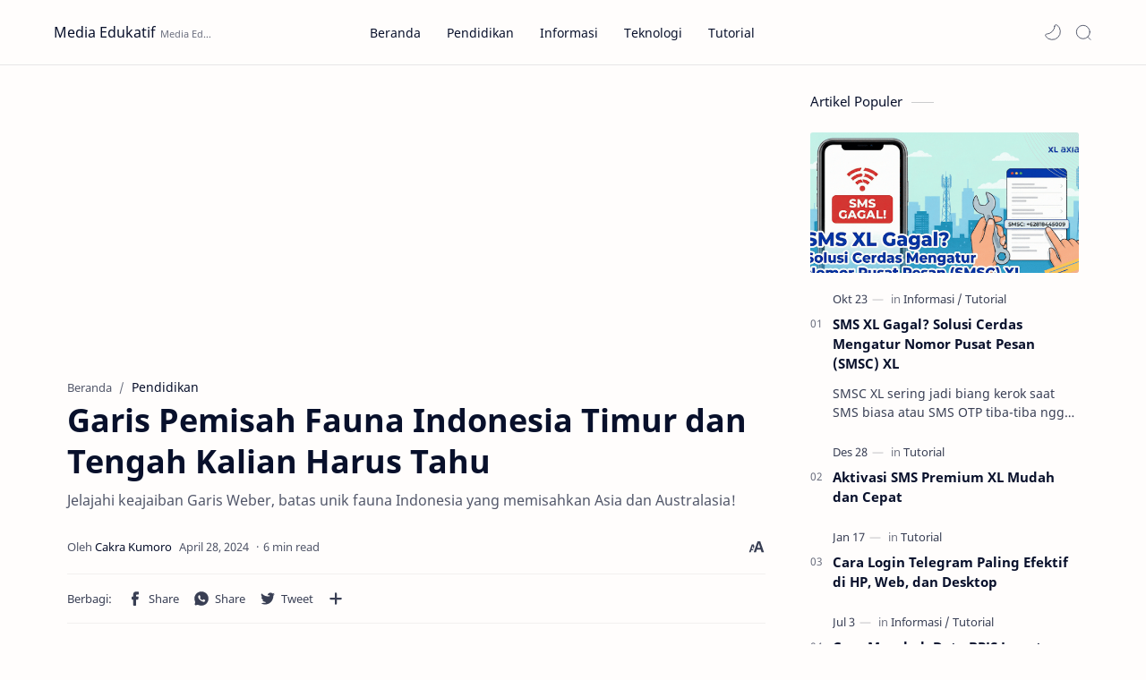

--- FILE ---
content_type: text/html; charset=utf-8
request_url: https://www.google.com/recaptcha/api2/aframe
body_size: 268
content:
<!DOCTYPE HTML><html><head><meta http-equiv="content-type" content="text/html; charset=UTF-8"></head><body><script nonce="ywUSGQb6ucRF5MQYw9zGiw">/** Anti-fraud and anti-abuse applications only. See google.com/recaptcha */ try{var clients={'sodar':'https://pagead2.googlesyndication.com/pagead/sodar?'};window.addEventListener("message",function(a){try{if(a.source===window.parent){var b=JSON.parse(a.data);var c=clients[b['id']];if(c){var d=document.createElement('img');d.src=c+b['params']+'&rc='+(localStorage.getItem("rc::a")?sessionStorage.getItem("rc::b"):"");window.document.body.appendChild(d);sessionStorage.setItem("rc::e",parseInt(sessionStorage.getItem("rc::e")||0)+1);localStorage.setItem("rc::h",'1769017103867');}}}catch(b){}});window.parent.postMessage("_grecaptcha_ready", "*");}catch(b){}</script></body></html>

--- FILE ---
content_type: text/javascript; charset=UTF-8
request_url: https://www.mediaedukatif.com/feeds/posts/default?orderby=published&alt=json-in-script&callback=showrecentposts
body_size: 136762
content:
// API callback
showrecentposts({"version":"1.0","encoding":"UTF-8","feed":{"xmlns":"http://www.w3.org/2005/Atom","xmlns$openSearch":"http://a9.com/-/spec/opensearchrss/1.0/","xmlns$blogger":"http://schemas.google.com/blogger/2008","xmlns$georss":"http://www.georss.org/georss","xmlns$gd":"http://schemas.google.com/g/2005","xmlns$thr":"http://purl.org/syndication/thread/1.0","id":{"$t":"tag:blogger.com,1999:blog-7588156663107578951"},"updated":{"$t":"2026-01-21T11:33:37.216+07:00"},"category":[{"term":"Pendidikan"},{"term":"Informasi"},{"term":"Tutorial"},{"term":"Teknologi"},{"term":"Matematika"},{"term":"Fisika"}],"title":{"type":"text","$t":"Media Edukatif"},"subtitle":{"type":"html","$t":"Media Edukatif Merupakan Media untuk Pembelajaran seputar di Dunia Pendidikan dan juga seputar Dunia Informasi dan Teknologi"},"link":[{"rel":"http://schemas.google.com/g/2005#feed","type":"application/atom+xml","href":"https:\/\/www.mediaedukatif.com\/feeds\/posts\/default"},{"rel":"self","type":"application/atom+xml","href":"https:\/\/www.blogger.com\/feeds\/7588156663107578951\/posts\/default?alt=json-in-script\u0026orderby=published"},{"rel":"alternate","type":"text/html","href":"https:\/\/www.mediaedukatif.com\/"},{"rel":"hub","href":"http://pubsubhubbub.appspot.com/"},{"rel":"next","type":"application/atom+xml","href":"https:\/\/www.blogger.com\/feeds\/7588156663107578951\/posts\/default?alt=json-in-script\u0026start-index=26\u0026max-results=25\u0026orderby=published"}],"author":[{"name":{"$t":"Cakra Kumoro"},"uri":{"$t":"http:\/\/www.blogger.com\/profile\/16999589187800248074"},"email":{"$t":"noreply@blogger.com"},"gd$image":{"rel":"http://schemas.google.com/g/2005#thumbnail","width":"16","height":"16","src":"https:\/\/img1.blogblog.com\/img\/b16-rounded.gif"}}],"generator":{"version":"7.00","uri":"http://www.blogger.com","$t":"Blogger"},"openSearch$totalResults":{"$t":"367"},"openSearch$startIndex":{"$t":"1"},"openSearch$itemsPerPage":{"$t":"25"},"entry":[{"id":{"$t":"tag:blogger.com,1999:blog-7588156663107578951.post-4571578971714886692"},"published":{"$t":"2026-01-21T11:33:00.004+07:00"},"updated":{"$t":"2026-01-21T11:33:37.211+07:00"},"category":[{"scheme":"http://www.blogger.com/atom/ns#","term":"Tutorial"}],"title":{"type":"text","$t":"Cara Mengaktifkan Google Play Protect lewat Play Store dan Cek Status"},"content":{"type":"html","$t":"\u003Cp\u003E\u003Cstrong\u003ECara mengaktifkan Google Play Protect\u003C\/strong\u003E sering dicari setelah HP mulai sering muncul pop-up “aplikasi berbahaya”, habis instal APK, atau tiba-tiba ada aplikasi asing yang terasa “nggak beres”. Dari pengalaman ngurus beberapa HP keluarga (mulai dari Android entry-level sampai flagship), masalahnya biasanya bukan “fiturnya nggak ada”, tapi menunya pindah, toggle-nya ketahan kebijakan, atau Play Store\/Play Services belum beres update.\u003C\/p\u003E \u003Cp\u003ESecara sederhana, Play Protect itu penjaga gerbang bawaan dari Google di Android: memindai aplikasi dan memberi peringatan kalau ada yang berbahaya. Di sisi lain, Play Protect bukan jaminan 100% tetap ada batasannya, terutama kalau sering sideload (instal APK dari luar Play Store) atau pakai ROM\/custom device yang status sertifikasinya bermasalah. Itu sebabnya artikel ini fokus ke langkah paling praktis: aktivasi, setelan penting, cara cek status, sampai troubleshooting saat \u003Cem\u003EPlay Protect tidak bisa diaktifkan\u003C\/em\u003E.\u003C\/p\u003E\u003Cdiv class=\"separator\" style=\"clear: both; text-align: center;\"\u003E\u003Ca href=\"https:\/\/blogger.googleusercontent.com\/img\/b\/R29vZ2xl\/AVvXsEhvRycbZHDo5oGsjrUTPajBqxIo0SurLvgrLeVqZCzWPhbGoJ96vbO103sCTpmHVwaJzvHITD8ZqnVYDSVdgqrLpnhEH9j4F0sFBN3wk12a_7kI9YT9t1fWxLHkV402WjILPJVjKlS5Zlspqd48sAxfImxSYqOAvur2FoUrVDRxSTYOYd5Gc5dH8_JfW7t3\/s640\/cara-mengaktifkan-google-play-protect-lewat-play-store-dan-cek-status.png\" imageanchor=\"1\" style=\"margin-left: 1em; margin-right: 1em;\"\u003E\u003Cimg alt=\"Cara Mengaktifkan Google Play Protect lewat Play Store dan Cek Status\" border=\"0\" data-original-height=\"360\" data-original-width=\"640\" height=\"360\" src=\"https:\/\/blogger.googleusercontent.com\/img\/b\/R29vZ2xl\/AVvXsEhvRycbZHDo5oGsjrUTPajBqxIo0SurLvgrLeVqZCzWPhbGoJ96vbO103sCTpmHVwaJzvHITD8ZqnVYDSVdgqrLpnhEH9j4F0sFBN3wk12a_7kI9YT9t1fWxLHkV402WjILPJVjKlS5Zlspqd48sAxfImxSYqOAvur2FoUrVDRxSTYOYd5Gc5dH8_JfW7t3\/w640-h360\/cara-mengaktifkan-google-play-protect-lewat-play-store-dan-cek-status.png\" width=\"640\" \/\u003E\u003C\/a\u003E\u003C\/div\u003E \u003Cp\u003EYang bikin banyak orang bingung: tampilan Play Store kadang beda antar brand (Samsung, Xiaomi, Oppo, Pixel), dan nama menu bisa berubah mengikuti versi. Tapi jalur intinya biasanya tetap sama: buka Play Store → masuk ke menu akun → masuk ke Play Protect → aktifkan pemindaian dan opsi deteksi. Google sendiri menjelaskan bahwa Play Protect memindai aplikasi dari Play Store dan juga bisa memeriksa perangkat untuk aplikasi berbahaya dari sumber lain.\u0026nbsp;\u003C\/p\u003E \u003Cp\u003EKalau tujuanmu cuma memastikan “aktif atau nggak”, kamu bisa langsung lompat ke bagian verifikasi dan scan manual (nanti ada). Tapi kalau kondisi sekarang: menu Play Protect hilang, toggle tidak bisa ON, atau HP menampilkan status “device isn’t certified”, bagian troubleshooting akan jadi checklist yang paling kepakai karena mencakup penyebab yang paling sering kejadian di lapangan.\u003C\/p\u003E \u003Ch2\u003EApa itu Google Play Protect dan cara kerjanya\u003C\/h2\u003E \u003Cp\u003EGoogle Play Protect adalah sistem keamanan bawaan yang bekerja di level ekosistem Google Play. Secara fungsi, ia melakukan pemeriksaan keamanan sebelum pemasangan aplikasi dari Play Store, memindai aplikasi yang sudah terpasang, dan memberi peringatan\/aksi saat mendeteksi aplikasi berbahaya. Dari dokumentasi bantuan Google Play, Play Protect dapat memperingatkan soal aplikasi berbahaya, dan dalam beberapa kasus dapat menonaktifkan atau menghapus aplikasi yang dianggap berbahaya.\u0026nbsp;\u003C\/p\u003E \u003Cp\u003EDari sisi “cara kerja”, yang perlu dipahami: Play Protect bukan cuma “sekali scan lalu selesai”. Ia berjalan berkala (background scanning) dan memakai sinyal risiko dari banyak sumber, termasuk analisis perilaku aplikasi. Google juga menyebut Play Protect didukung pendekatan machine learning untuk mencegah instalasi aplikasi berbahaya, sehingga deteksinya bisa berkembang mengikuti pola malware terbaru.\u003C\/p\u003E \u003Cp\u003EDi praktiknya, Play Protect paling terasa manfaatnya di dua skenario:\u0026nbsp;\u003C\/p\u003E\u003Cp\u003E\u003C\/p\u003E\u003Col style=\"text-align: left;\"\u003E\u003Cli\u003ESaat install aplikasi yang ternyata menyamar (fake app\/impersonation).\u003C\/li\u003E\u003Cli\u003ESaat instal APK dari luar Play Store.\u0026nbsp;\u003C\/li\u003E\u003C\/ol\u003E\u003Cp\u003E\u003C\/p\u003E\u003Cp\u003EDi beberapa kasus yang pernah saya temui (terutama HP yang dipakai untuk kerja dan sering coba-coba APK), Play Protect jadi “alarm awal” yang setidaknya mencegah aplikasi mencurigakan bertahan lama di perangkatmeski keputusan akhir tetap perlu kamu ambil berdasarkan konteks dan sumber aplikasi.\u003C\/p\u003E \u003Cp\u003ENamun penting juga realistis: Play Protect bukan antivirus “full suite” yang menjanjikan proteksi total. Kalau perangkat jarang update patch keamanan, atau kamu memberi izin sensitif (akses SMS, Accessibility, Device Admin) ke aplikasi yang salah, risiko tetap besar meski Play Protect aktif. Karena itu, aktivasi Play Protect sebaiknya dibarengi kebiasaan aman: cek izin, cek reputasi developer, dan hindari instal APK sembarangan bagian praktik aman instal aplikasi akan dibahas lebih lanjut di cluster terkait.\u003C\/p\u003E \u003Ch2\u003ECara mengaktifkan Google Play Protect lewat Google Play Store\u003C\/h2\u003E \u003Cp\u003ELangkah di bawah ini saya tulis berdasarkan pola menu Play Store yang paling umum di Android modern. Kalau tampilan HP-mu sedikit beda, patokannya tetap sama: cari halaman \u003Cstrong\u003EPlay Protect\u003C\/strong\u003E, lalu masuk ke \u003Cstrong\u003ESettings\u003C\/strong\u003E (ikon gear) untuk menyalakan pemindaian. Google juga mendeskripsikan jalur menu “Play Protect Settings” dari ikon profil di Play Store untuk mengubah status pemindaian.\u003C\/p\u003E \u003Ch3\u003ELangkah aktivasi (jalur paling umum)\u003C\/h3\u003E \u003Cul\u003E \u003Cli\u003EBuka \u003Cstrong\u003EGoogle Play Store\u003C\/strong\u003E.\u003C\/li\u003E \u003Cli\u003ETap \u003Cstrong\u003Eikon profil\u003C\/strong\u003E (foto akun) di pojok kanan atas.\u003C\/li\u003E \u003Cli\u003EPilih \u003Cstrong\u003EPlay Protect\u003C\/strong\u003E.\u003C\/li\u003E \u003Cli\u003EDi halaman Play Protect, tap \u003Cstrong\u003Eikon Settings\/gear\u003C\/strong\u003E (biasanya di kanan atas).\u003C\/li\u003E \u003Cli\u003EAktifkan toggle \u003Cstrong\u003EScan apps with Play Protect\u003C\/strong\u003E.\u003C\/li\u003E \u003C\/ul\u003E \u003Cp\u003EIstilah togglenya memang berbahasa Inggris di banyak perangkat (“Scan apps with Play Protect”), dan itu normal. Sumber panduan dari berbagai vendor\/MDM dan dokumentasi komunitas juga mengarah ke toggle ini sebagai saklar utama pemindaian.\u003C\/p\u003E \u003Ch3\u003EKalau menu “Play Protect” tidak terlihat\u003C\/h3\u003E \u003Cp\u003EDi beberapa HP (biasanya karena versi Play Store lama, akun terbatas, atau UI brand tertentu), opsi “Play Protect” tidak langsung muncul di menu pertama. Pengalaman paling sering: Play Store belum update, atau layanan Google Play Services bermasalah sehingga komponen keamanan tidak tampil sempurna. Dalam kondisi seperti ini, langkah cepat yang biasanya efektif adalah: update Play Store dari menu \u003Cem\u003ESettings → About\u003C\/em\u003E, lalu restart Play Store. Ada juga kasus di perangkat Samsung yang status sertifikasinya mendadak berubah dan disarankan mengecek update Play Store melalui halaman About.\u0026nbsp;\u003C\/p\u003E \u003Cp\u003EKalau kamu memang sedang mengalami “\u003Cem\u003EPlay Protect tidak muncul di Play Store\u003C\/em\u003E”, setelah bagian aktivasi ini nanti akan ada bab troubleshooting yang lebih detail (termasuk penyebab: mode anak\/managed profile, bug Play Store, sampai isu sertifikasi perangkat). Untuk pendalaman khusus kasus menu hilang, internal guide yang relevan ada di: Play Protect tidak muncul di Play Store (dipakai saat butuh langkah-langkah yang lebih spesifik dan terstruktur).\u003C\/p\u003E \u003Ch3\u003ECatatan penting setelah aktivasi\u003C\/h3\u003E \u003Cp\u003ESetelah toggle ON, jangan kaget kalau Play Protect butuh waktu sebentar untuk “sinkron” dan mulai memindai. Dari sisi kepercayaan dan transparansi, ada baiknya tidak mengandalkan satu indikator saja; lakukan juga verifikasi status dan jalankan scan manual sekali (dibahas di bagian verifikasi). Selain itu, di beberapa pembaruan keamanan Android, Google juga memperketat agar pengguna tidak mudah mematikan proteksi saat kondisi berisiko (misalnya saat sedang panggilan), jadi kalau kamu merasa toggle sulit dimatikan\/diubah pada situasi tertentu, itu bisa jadi mekanisme proteksi tambahan, bukan bug semata.\u0026nbsp;\u003C\/p\u003E\n\u003Ch2\u003EMengaktifkan deteksi yang lebih kuat dan pengaturan penting\u003C\/h2\u003E \u003Cp\u003ESetelah \u003Cstrong\u003Ecara mengaktifkan Google Play Protect\u003C\/strong\u003E lewat toggle utama beres, langkah berikutnya biasanya bikin proteksi terasa “lebih ngunci”: menyalakan opsi deteksi tambahan. Di pengalaman sehari-hari, opsi ini paling berguna buat yang sering instal aplikasi baru (termasuk game mod, utility, atau APK dari grup chat), karena risiko “aplikasi kelihatan normal tapi kelakuannya aneh” itu nyata dan sering telat ketahuan kalau cuma mengandalkan kebiasaan cek rating.\u003C\/p\u003E \u003Cp\u003EDi menu \u003Cem\u003EPlay Protect\u003C\/em\u003E (Play Store → ikon profil → Play Protect → ikon gear), Google menyediakan setelan inti yang umum muncul di banyak perangkat: \u003Cstrong\u003EScan apps with Play Protect\u003C\/strong\u003E dan \u003Cstrong\u003EImprove harmful app detection\u003C\/strong\u003E. Keduanya ada di panduan resmi Google Play Protect: toggle pertama untuk pemindaian, toggle kedua untuk meningkatkan deteksi aplikasi berbahaya.\u0026nbsp;\u003C\/p\u003E \u003Cp\u003EYang sering dilupakan: “deteksi lebih kuat” bukan berarti HP jadi kebal. Secara teknis, Play Protect memang memindai aplikasi di perangkat dan berusaha mencegah instalasi aplikasi berbahaya, dengan dukungan machine learning yang terus beradaptasi. Tapi ancaman Android itu banyak jalurnya mulai dari APK berbahaya, tautan phishing, sampai penyalahgunaan izin Accessibility jadi setelan ini idealnya jadi bagian dari kebiasaan aman, bukan satu-satunya tameng.\u0026nbsp;\u003C\/p\u003E \u003Ch3\u003ESetelan yang disarankan untuk pengguna Android umum\u003C\/h3\u003E \u003Cp\u003EUntuk pemakaian normal (instal aplikasi mostly dari Play Store), kombinasi paling aman dan simpel adalah: \u003Cstrong\u003EScan apps with Play Protect = ON\u003C\/strong\u003E dan \u003Cstrong\u003EImprove harmful app detection = ON\u003C\/strong\u003E. Google sendiri menekankan Play Protect aktif secara default dan disarankan tetap menyala demi keamanan.\u0026nbsp;\u003C\/p\u003E \u003Cp\u003EKalau ada alasan tertentu untuk mematikan sementara (misalnya sedang uji aplikasi internal kantor), lakukan dengan sadar risiko: matikan hanya saat perlu, lalu nyalakan lagi. Sebagai sisi “trust”, penting untuk bilang apa adanya: mematikan Play Protect meningkatkan peluang aplikasi berbahaya lolos, terutama bila sumber APK tidak jelas atau file dibagikan ulang berkali-kali. Dalam praktik, banyak kasus malware Android berawal dari “cuma coba-coba install” dan akhirnya memberi izin sensitif tanpa sadar.\u003C\/p\u003E \u003Ch3\u003ESetelan yang masuk akal kalau sering instal APK (sideload)\u003C\/h3\u003E \u003Cp\u003EUntuk yang sering sideload, setelan Play Protect sebaiknya dianggap “wajib ON” karena Play Protect tetap memindai aplikasi di perangkat, termasuk aplikasi yang dipasang dari luar Play Store. Ini penting karena sideload sering jadi pintu masuk aplikasi yang belum tentu melewati pemeriksaan kebijakan Play Store.\u003C\/p\u003E \u003Cp\u003ESelain itu, kebiasaan sideload yang aman lebih berpengaruh daripada sekadar toggle: cek sumber file, verifikasi nama paket\/developer, dan waspada kalau aplikasi minta izin yang tidak nyambung (misalnya kalkulator minta akses SMS\/Accessibility). Kalau butuh panduan kebiasaan aman yang lebih detail (biar nggak cuma “pokoknya hati-hati”), rujukan internal yang nyambung adalah cara instal APK dengan aman berguna terutama saat sering download APK dari luar Play Store.\u003C\/p\u003E \u003Ch3\u003ECatatan: kenapa kadang toggle terasa “nggak bisa dimatikan\/diubah”\u003C\/h3\u003E \u003Cp\u003EDi beberapa pembaruan keamanan, Google menambah proteksi anti-scam: misalnya, saat sedang panggilan telepon atau voice\/video call di aplikasi tertentu, opsi untuk mematikan pemindaian Play Protect bisa dibuat sementara tidak tersedia. Tujuannya mencegah penipu mengarahkan korban untuk mematikan proteksi lalu memasang APK berbahaya saat masih di-call. Mekanisme ini dijelaskan oleh Google di Google Security Blog.\u003C\/p\u003E \u003Cp\u003EJadi kalau kamu merasa “kok tombolnya abu-abu pas lagi telepon?” itu bisa jadi perilaku yang memang disengaja untuk keamanan, bukan semata bug. Dari sisi kehati-hatian, perlakukan ini sebagai sinyal: kalau ada orang yang mendesak untuk mematikan Play Protect sambil telepon, itu pola klasik social engineering dan sebaiknya langsung curiga.\u003C\/p\u003E \u003Ch2\u003ECara memastikan Play Protect benar-benar aktif dan bekerja\u003C\/h2\u003E \u003Cp\u003EAktifnya toggle belum tentu menjawab pertanyaan utama: “Play Protect beneran jalan nggak?” Di pengalaman saya, verifikasi paling meyakinkan itu gabungan: cek status di halaman Play Protect, jalankan scan manual, lalu pastikan Play Store dan Play Services tidak bermasalah. Ini pendekatan yang lebih “trustworthy” karena tidak bergantung pada satu indikator yang kadang bisa error tampilan.\u003C\/p\u003E \u003Cp\u003ELangkah pertama: buka Play Store → ikon profil → \u003Cstrong\u003EPlay Protect\u003C\/strong\u003E. Di halaman ini biasanya ada ringkasan hasil pemindaian dan status pemindaian terbaru. Lalu masuk ke \u003Cstrong\u003ESettings\u003C\/strong\u003E (ikon gear) dan pastikan \u003Cstrong\u003EScan apps with Play Protect\u003C\/strong\u003E dalam posisi ON. Jalur menu dan toggle ini sesuai panduan resmi Google Play Protect.\u003C\/p\u003E \u003Ch3\u003EJalankan scan manual (biar ada “bukti kerja”)\u003C\/h3\u003E \u003Cp\u003EKalau ingin memastikan fitur bekerja saat itu juga, lakukan scan manual dari halaman Play Protect (biasanya ada tombol \u003Cem\u003EScan\u003C\/em\u003E). Ini berguna setelah kamu baru instal APK atau setelah membersihkan aplikasi mencurigakan. Secara praktik, scan manual sering mengurangi rasa “was-was” karena kamu melihat prosesnya berjalan dan timestamp pemindaian diperbarui, meski tetap perlu diingat: tidak ada scanner yang sempurna untuk semua ancaman.\u003C\/p\u003E \u003Cp\u003EUntuk pendalaman langkah cek status dan kebiasaan verifikasi yang rapi (terutama buat yang suka “ngecek ulang” setelah update), kamu bisa lanjut ke internal guide: cara cek Play Protect aktif. Ini membantu memastikan bukan cuma toggle ON, tapi benar-benar ada aktivitas pemindaian dan indikator yang masuk akal.\u003C\/p\u003E \u003Ch3\u003ECek status “Play Protect certified” (penting buat kasus tertentu)\u003C\/h3\u003E \u003Cp\u003ESelain status pemindaian, ada satu indikator yang sering jadi akar masalah saat fitur keamanan terasa aneh: status sertifikasi perangkat. Google menyediakan cara cek apakah perangkat “Play Protect certified” lewat Play Store → ikon profil → \u003Cstrong\u003ESettings\u003C\/strong\u003E → \u003Cstrong\u003EAbout\u003C\/strong\u003E. Jika tertulis “Device is not certified”, beberapa layanan bisa berperilaku tidak normal (termasuk pembatasan tertentu pada aplikasi perbankan\/DRM), dan ini juga sering muncul pada perangkat custom\/ROM tertentu.\u0026nbsp;\u003C\/p\u003E \u003Cp\u003EDari sisi kehati-hatian, status “tidak tersertifikasi” tidak selalu berarti HP langsung berbahaya, tapi itu tanda ada yang tidak sesuai standar sertifikasi Google (misalnya perangkat tidak lolos kompatibilitas\/CTS atau lingkungan yang dimodifikasi). Kalau yang dipakai adalah HP utama untuk kerja dan transaksi, kondisi ini layak ditangani serius karena dampaknya bisa melebar ke keamanan dan kompatibilitas aplikasi.\u003C\/p\u003E \u003Ch3\u003EPastikan komponen Google terkait up-to-date\u003C\/h3\u003E \u003Cp\u003EKalau Play Protect terasa “diam” atau halaman tidak memuat, penyebab paling umum di lapangan adalah Play Store\/Google Play services belum update atau bermasalah cache. Walau terdengar klise, update komponen inti sering menyelesaikan kasus menu kosong, tombol tidak responsif, atau status yang tidak ter-refresh, karena fitur keamanan ini memang bergantung pada layanan Google yang berjalan normal. (Untuk masalah-masalah spesifik seperti toggle tidak bisa ON atau menu hilang total, bagian troubleshooting di bawah akan lebih taktis.)\u003C\/p\u003E \u003Cp\u003E\u003Cbr \/\u003E\u003C\/p\u003E\n\u003Ch2\u003EMasalah umum saat mengaktifkan Play Protect dan cara mengatasinya\u003C\/h2\u003E \u003Cp\u003EDi lapangan, kendala paling sering bukan pada langkah \u003Cstrong\u003Ecara mengaktifkan Google Play Protect\u003C\/strong\u003E-nya, tapi pada kondisi perangkat: Play Store error, layanan Google bermasalah, kebijakan kantor\/keluarga membatasi, atau status sertifikasi perangkat tidak valid. Karena itu, bagian ini saya buat seperti checklist biar cepat ketemu akar masalah tanpa coba-coba terlalu lama.\u003C\/p\u003E \u003Ch3\u003E1) “Play Protect tidak bisa diaktifkan” (toggle balik OFF \/ tidak tersimpan)\u003C\/h3\u003E \u003Cp\u003EKalau toggle \u003Cem\u003EScan apps with Play Protect\u003C\/em\u003E sudah ditekan ON tapi balik lagi OFF, biasanya penyebabnya ada tiga: bug Play Store\/Play Services, kebijakan \u003Cem\u003Emanaged device\u003C\/em\u003E (MDM\/kantor\/sekolah), atau kondisi tertentu yang memang dibatasi untuk mencegah penipuan. Google menjelaskan Play Protect aktif secara default dan bisa dinyalakan\/dimatikan lewat menu Play Protect di Play Store, jadi kalau UI menolak perubahan terus-menerus, besar kemungkinan ada faktor eksternal yang menahan setelan itu.\u0026nbsp;\u003C\/p\u003E \u003Cp\u003EChecklist cepat yang paling sering berhasil (urut dari yang paling aman):\u003C\/p\u003E \u003Cul\u003E \u003Cli\u003E\u003Cstrong\u003ETutup paksa Play Store\u003C\/strong\u003E lalu buka lagi.\u003C\/li\u003E \u003Cli\u003E\u003Cstrong\u003ERestart HP\u003C\/strong\u003E (kedengarannya simpel, tapi sering “reset” layanan yang nyangkut).\u003C\/li\u003E \u003Cli\u003E\u003Cstrong\u003EUpdate Play Store\u003C\/strong\u003E dan pastikan Google Play services juga update (fitur keamanan ini bergantung pada komponen Google yang sehat).\u003C\/li\u003E \u003Cli\u003E\u003Cstrong\u003EKalau perangkat kantor\/sekolah\u003C\/strong\u003E: cek apakah ada profil kerja\/MDM yang mengunci setelan keamanan (minta admin IT membuka kebijakan terkait).\u003C\/li\u003E \u003C\/ul\u003E \u003Cp\u003EKalau kamu lagi dalam panggilan telepon\/voice\/video call dan merasa tombolnya “nggak bisa dimatikan\/diubah”, itu bisa jadi fitur anti-scam: Google menambahkan pembatasan agar Play Protect tidak mudah dimatikan saat pengguna sedang di-call, karena pola penipuan sering memaksa korban menonaktifkan proteksi lalu instal APK berbahaya.\u003C\/p\u003E \u003Ch3\u003E2) “Play Protect tidak muncul di Play Store”\u003C\/h3\u003E \u003Cp\u003EKasus ini biasanya terjadi karena Play Store belum update, akun Google bermasalah sinkron, atau UI vendor menyembunyikan jalur dan memindahkannya ke menu “Security status” di Settings perangkat. Beberapa vendor (contoh Xiaomi\/Redmi pada perangkat tertentu) bahkan menempatkan akses Play Protect lewat Settings → \u003Cem\u003ESecurity status\u003C\/em\u003E → Google Play Protect, lalu pengaturan ada di ikon gear.\u0026nbsp;\u003C\/p\u003E \u003Cp\u003ELangkah perbaikan yang realistis: pastikan Play Store sudah versi terbaru, lalu cek ulang menu ikon profil. Kalau tetap hilang, fokus ke troubleshooting khusus “menu hilang” karena polanya beda dengan “toggle tidak mau ON”. Untuk langkah yang lebih terstruktur, rujuk internal guide: Play Protect tidak muncul di Play Store.\u003C\/p\u003E \u003Ch3\u003E3) Scan tidak jalan \/ “can’t complete scan”\u003C\/h3\u003E \u003Cp\u003EKalau halaman Play Protect terbuka tapi scan gagal terus (misalnya berhenti di persentase tertentu atau muncul pesan tidak bisa menyelesaikan scan), salah satu penyebab yang sering muncul adalah isu sertifikasi atau komponen layanan Google yang tidak stabil. Bahkan di komunitas bantuan Google, kasus “can’t complete scan” kerap dikaitkan dengan masalah sertifikasi Play Protect.\u0026nbsp;\u003C\/p\u003E \u003Cp\u003ESolusi yang masuk akal dan aman: cek dulu status sertifikasi perangkat, lalu perbarui komponen Google dan ulangi scan. Secara resmi, Google menyediakan langkah cek sertifikasi lewat Play Store → ikon profil → Settings → About (lihat “Play Protect certification”).\u0026nbsp;\u003C\/p\u003E \u003Ch3\u003E4) Status “Device is not certified” (Play Protect certified bermasalah)\u003C\/h3\u003E \u003Cp\u003EKalau di bagian About tertulis “Device is not certified”, artinya perangkat tidak lulus\/tercatat dalam sertifikasi Play Protect. Dampaknya bisa luas: beberapa aplikasi (terutama finansial\/DRM) bisa menolak berjalan, dan komponen keamanan bisa berperilaku tidak normal. Google menjelaskan cara verifikasi sertifikasi dan menyarankan mengecek apakah perangkat termasuk daftar perangkat tersertifikasi.\u0026nbsp;\u003C\/p\u003E \u003Cp\u003EDari sisi kehati-hatian: kalau perangkat memakai ROM modifikasi, bootloader dibuka, atau perangkat “abu-abu”, masalah sertifikasi ini memang lebih sering muncul. Dalam praktik, solusi yang paling aman untuk HP utama adalah kembali ke software resmi pabrikan atau gunakan perangkat yang tersertifikasi karena “memaksa lolos” dengan trik tertentu bisa punya risiko keamanan dan stabilitas jangka panjang.\u003C\/p\u003E \u003Ch3\u003E5) Play Protect aktif, tapi kamu tetap sering “kecolongan” aplikasi nakal\u003C\/h3\u003E \u003Cp\u003EIni bagian yang sering bikin salah paham: Play Protect membantu menurunkan risiko, tapi bukan pengganti kebiasaan aman. Google menjelaskan Play Protect memindai aplikasi dan membantu mencegah instalasi yang berbahaya, termasuk perlindungan tambahan untuk aplikasi yang dipasang dari luar Play.\u0026nbsp;\u003C\/p\u003E \u003Cp\u003EKalau kamu sering instal APK, dua kebiasaan yang paling “ngaruh” adalah:\u0026nbsp;\u003C\/p\u003E\u003Cp\u003E\u003C\/p\u003E\u003Col style=\"text-align: left;\"\u003E\u003Cli\u003ECek izin aplikasi secara ketat, dan\u0026nbsp;\u003C\/li\u003E\u003Cli\u003EWaspada terhadap aplikasi yang minta akses sensitif yang tidak relevan.\u0026nbsp;\u003C\/li\u003E\u003C\/ol\u003E\u003Cp\u003E\u003C\/p\u003E\u003Cp\u003EUntuk penguatan sisi ini, internal guide yang paling nyambung adalah mengelola izin aplikasi Android\u0026nbsp;karena seringnya kerugian bukan dari “APK masuk”, tapi dari izin yang keburu dikasih.\u003C\/p\u003E \u003Ch2\u003ETabel Ringkasan\u003C\/h2\u003E \u003Ctable\u003E \u003Ctbody\u003E\u003Ctr\u003E \u003Cth\u003ETopik\u003C\/th\u003E \u003Cth\u003EManfaat\u003C\/th\u003E \u003Cth\u003ETantangan\/Risiko\u003C\/th\u003E \u003Cth\u003ESolusi Praktis\u003C\/th\u003E \u003C\/tr\u003E \u003Ctr\u003E \u003Ctd\u003EAktivasi Play Protect\u003C\/td\u003E \u003Ctd\u003EMemindai aplikasi \u0026amp; memberi peringatan dini\u003C\/td\u003E \u003Ctd\u003EMenu berbeda antar perangkat \/ versi Play Store\u003C\/td\u003E \u003Ctd\u003EBuka Play Store → ikon profil → Play Protect → gear → aktifkan pemindaian\u0026nbsp;\u003C\/td\u003E \u003C\/tr\u003E \u003Ctr\u003E \u003Ctd\u003EDeteksi lebih kuat\u003C\/td\u003E \u003Ctd\u003EMeningkatkan deteksi aplikasi berbahaya, termasuk dari luar Play\u003C\/td\u003E \u003Ctd\u003EPerlu berbagi sinyal\/aplikasi tak dikenal ke Google (trade-off privasi)\u003C\/td\u003E \u003Ctd\u003EAktifkan “Improve harmful app detection” bila sering instal APK\u0026nbsp;\u003C\/td\u003E \u003C\/tr\u003E \u003Ctr\u003E \u003Ctd\u003EVerifikasi \u0026amp; scan manual\u003C\/td\u003E \u003Ctd\u003EMemastikan fitur benar-benar bekerja (bukan sekadar toggle)\u003C\/td\u003E \u003Ctd\u003EScan bisa gagal jika komponen Google bermasalah\u003C\/td\u003E \u003Ctd\u003EJalankan scan dari halaman Play Protect; update Play Store\/Play services bila perlu\u0026nbsp;\u003C\/td\u003E \u003C\/tr\u003E \u003Ctr\u003E \u003Ctd\u003EPlay Protect tidak bisa diaktifkan\u003C\/td\u003E \u003Ctd\u003EMencegah proteksi mati tanpa sadar\u003C\/td\u003E \u003Ctd\u003EDikunci MDM \/ dibatasi saat panggilan untuk anti-scam\u003C\/td\u003E \u003Ctd\u003ECek profil kerja\/MDM; coba di luar panggilan; perbarui Play Store\u003C\/td\u003E \u003C\/tr\u003E \u003Ctr\u003E \u003Ctd\u003EStatus “Device is not certified”\u003C\/td\u003E \u003Ctd\u003EMenjelaskan akar masalah kompatibilitas \u0026amp; keamanan\u003C\/td\u003E \u003Ctd\u003EAplikasi finansial\/DRM bisa menolak berjalan\u003C\/td\u003E \u003Ctd\u003EPlay Store → Settings → About → cek sertifikasi; pastikan perangkat tersertifikasi\u003C\/td\u003E \u003C\/tr\u003E \u003C\/tbody\u003E\u003C\/table\u003E \u003Ch2\u003EFAQ\u003C\/h2\u003E \u003Ch3\u003E1) Play Protect aktif tapi kok masih ada aplikasi “aneh” terpasang?\u003C\/h3\u003E \u003Cp\u003EItu masih mungkin terjadi karena Play Protect bekerja sebagai lapisan proteksi, bukan jaminan mutlak. Ada aplikasi yang tampak normal tapi kemudian mendorong kamu memberi izin sensitif atau melakukan social engineering. Play Protect membantu mendeteksi banyak ancaman dan memindai aplikasi, termasuk yang dari luar Play Store, tapi kebiasaan cek izin dan sumber instalasi tetap krusial.\u0026nbsp;\u003C\/p\u003E \u003Ch3\u003E2) Apakah aman mematikan Play Protect sementara untuk instal APK?\u003C\/h3\u003E \u003Cp\u003ESecara keamanan, itu meningkatkan risiko, terutama kalau APK berasal dari tautan chat atau situs yang tidak jelas. Google sendiri menyarankan Play Protect tetap menyala. Kalau memang terpaksa untuk uji coba, matikan sesingkat mungkin lalu nyalakan lagi, dan hindari melakukannya saat ada pihak lain yang mengarahkan via telepon (pola scam).\u0026nbsp;\u003C\/p\u003E \u003Ch3\u003E3) Kenapa opsi Play Protect tidak bisa dimatikan saat lagi telepon?\u003C\/h3\u003E \u003Cp\u003EKarena ada perlindungan anti-penipuan yang mencegah pengguna mematikan Play Protect saat sedang panggilan telepon atau voice\/video call di aplikasi tertentu. Ini dibuat untuk memutus skenario scam yang menyuruh korban mematikan proteksi lalu memasang APK berbahaya.\u003C\/p\u003E \u003Ch3\u003E4) “Improve harmful app detection” itu ngapain, dan perlu dinyalakan nggak?\u003C\/h3\u003E \u003Cp\u003EKalau dinyalakan, Play Protect bisa mengirim aplikasi tak dikenal ke Google untuk analisis, sehingga deteksi aplikasi berbahaya bisa lebih kuat. Buat yang sering sideload, ini biasanya worth it; buat yang super ketat soal privasi, ini trade-off yang perlu dipertimbangkan. Google menjelaskan fungsi opsi ini di panduan resmi Play Protect.\u0026nbsp;\u003C\/p\u003E \u003Ch3\u003E5) Apa bedanya “Play Protect aktif” vs “Play Protect certified”?\u003C\/h3\u003E \u003Cp\u003E“Aktif” itu status fitur pemindaian (toggle ON\/OFF). “Certified” itu status perangkat lulus sertifikasi Play Protect\/kompatibilitas Google. Perangkat bisa saja menampilkan fitur, tapi kalau “not certified”, ada potensi masalah kompatibilitas dan beberapa layanan bisa tidak berjalan semestinya. Cara cek sertifikasi ada di Play Store → Settings → About.\u0026nbsp;\u003C\/p\u003E \u003Ch2\u003EKesimpulan\u003C\/h2\u003E \u003Cp\u003E\u003Cstrong\u003ECara mengaktifkan Google Play Protect\u003C\/strong\u003E yang paling konsisten adalah lewat Play Store: ikon profil → Play Protect → ikon gear → aktifkan pemindaian, lalu (kalau perlu) nyalakan deteksi yang lebih kuat. Ini langkah dasar yang cepat, dan di banyak kasus sudah cukup untuk mengurangi risiko aplikasi berbahaya masuk diam-diam.\u003C\/p\u003E \u003Cp\u003EKalau targetnya bukan cuma “ON”, tapi “yakin bekerja”, lakukan verifikasi: lihat status di halaman Play Protect, jalankan scan manual, dan cek sertifikasi perangkat di menu About. Dari pengalaman troubleshooting, kombinasi verifikasi + update komponen Google sering menyelesaikan kasus yang kelihatan “misterius” seperti scan gagal atau status tidak ter-refresh.\u003C\/p\u003E \u003Cp\u003ETerakhir, saat menemui \u003Cem\u003EPlay Protect tidak bisa diaktifkan\u003C\/em\u003E atau tombol terasa terkunci, jangan langsung asumsi rusak: bisa jadi perangkat dikelola MDM atau ada pembatasan anti-scam saat panggilan. Sikap paling aman adalah mengikuti checklist perbaikan, curiga jika ada pihak yang memaksa mematikan proteksi, dan memperkuat kebiasaan aman instal aplikasi karena proteksi terbaik itu gabungan fitur + perilaku pengguna.\u003C\/p\u003E"},"link":[{"rel":"edit","type":"application/atom+xml","href":"https:\/\/www.blogger.com\/feeds\/7588156663107578951\/posts\/default\/4571578971714886692"},{"rel":"self","type":"application/atom+xml","href":"https:\/\/www.blogger.com\/feeds\/7588156663107578951\/posts\/default\/4571578971714886692"},{"rel":"alternate","type":"text/html","href":"https:\/\/www.mediaedukatif.com\/2026\/01\/cara-mengaktifkan-google-play-protect.html","title":"Cara Mengaktifkan Google Play Protect lewat Play Store dan Cek Status"}],"author":[{"name":{"$t":"Cakra Kumoro"},"uri":{"$t":"http:\/\/www.blogger.com\/profile\/16999589187800248074"},"email":{"$t":"noreply@blogger.com"},"gd$image":{"rel":"http://schemas.google.com/g/2005#thumbnail","width":"16","height":"16","src":"https:\/\/img1.blogblog.com\/img\/b16-rounded.gif"}}],"media$thumbnail":{"xmlns$media":"http://search.yahoo.com/mrss/","url":"https:\/\/blogger.googleusercontent.com\/img\/b\/R29vZ2xl\/AVvXsEhvRycbZHDo5oGsjrUTPajBqxIo0SurLvgrLeVqZCzWPhbGoJ96vbO103sCTpmHVwaJzvHITD8ZqnVYDSVdgqrLpnhEH9j4F0sFBN3wk12a_7kI9YT9t1fWxLHkV402WjILPJVjKlS5Zlspqd48sAxfImxSYqOAvur2FoUrVDRxSTYOYd5Gc5dH8_JfW7t3\/s72-w640-h360-c\/cara-mengaktifkan-google-play-protect-lewat-play-store-dan-cek-status.png","height":"72","width":"72"}},{"id":{"$t":"tag:blogger.com,1999:blog-7588156663107578951.post-2686482464632898475"},"published":{"$t":"2026-01-20T14:53:00.003+07:00"},"updated":{"$t":"2026-01-20T14:53:30.257+07:00"},"category":[{"scheme":"http://www.blogger.com/atom/ns#","term":"Informasi"}],"title":{"type":"text","$t":"Perbedaan ISA dan Mikroarsitektur: Pengertian dan Contohnya"},"content":{"type":"html","$t":"\u003Cp\u003E\u003Cstrong\u003EPerbedaan ISA dan mikroarsitektur\u003C\/strong\u003E sering bikin bingung karena keduanya sama-sama terdengar “level desain CPU”, padahal perannya beda banget: satu adalah “kontrak” yang dilihat software, satunya lagi adalah “mesin internal” yang mengeksekusi kontrak itu. Di kelas sistem komputer atau saat ngoprek spek laptop\/HP, dua istilah ini biasanya muncul bareng dan kalau salah paham, gampang kebawa kesimpulan keliru soal kompatibilitas aplikasi atau kenapa CPU A lebih kencang dari CPU B.\u003C\/p\u003E \u003Cp\u003EDi praktik, kebingungan ini sering kejadian saat ketemu kasus sederhana: “Kenapa aplikasi x86 nggak bisa jalan di ARM tanpa bantuan?” atau “Kok sama-sama x86, yang generasi baru jauh lebih cepat?” Dari pengalaman bongkar materi benchmark dan troubleshooting performa aplikasi, jawaban yang konsisten hampir selalu berputar di dua hal: ISA menentukan bisa-jalan-nggaknya biner, sementara mikroarsitektur menentukan seberapa efisien CPU menjalankannya dalam kondisi nyata.\u003C\/p\u003E\u003Cdiv class=\"separator\" style=\"clear: both; text-align: center;\"\u003E\u003Ca href=\"https:\/\/blogger.googleusercontent.com\/img\/b\/R29vZ2xl\/[base64]\/s640\/perbedaan-isa-dan-mikroarsitektur-pengertian-dan-contohnya.png\" imageanchor=\"1\" style=\"margin-left: 1em; margin-right: 1em;\"\u003E\u003Cimg alt=\"Perbedaan ISA dan Mikroarsitektur\" border=\"0\" data-original-height=\"360\" data-original-width=\"640\" height=\"360\" src=\"https:\/\/blogger.googleusercontent.com\/img\/b\/R29vZ2xl\/[base64]\/w640-h360\/perbedaan-isa-dan-mikroarsitektur-pengertian-dan-contohnya.png\" width=\"640\" \/\u003E\u003C\/a\u003E\u003C\/div\u003E \u003Cp\u003EArtikel ini fokus edukasi yang tetap praktis: membedakan \u003Cstrong\u003Edefinisi ISA (Instruction Set Architecture)\u003C\/strong\u003E dan \u003Cstrong\u003Edefinisi mikroarsitektur CPU\u003C\/strong\u003E, lalu menurunkannya ke contoh yang dekat dengan dunia developer, embedded, dan IT buyer. Kita juga bahas kaitannya dengan \u003Cstrong\u003Ekompatibilitas binary dan instruction set\u0026nbsp;\u003C\/strong\u003Ebiar saat membaca spek atau benchmark, nggak ketipu angka yang terlihat “wah” tapi konteksnya beda.\u003C\/p\u003E \u003Cp\u003ECatatan penting biar ekspektasi tetap waras: pembahasan performa CPU tidak pernah 100% hitam-putih. Bahkan dengan ISA yang sama, hasil bisa beda karena beban kerja, compiler, memori, pendinginan, sampai kebijakan power. Jadi di tiap bagian, akan ada sisi “keterbatasan” dan cara menyikapinya supaya keputusan tetap aman.\u003C\/p\u003E \u003Ch2\u003EISA (Instruction Set Architecture): Apa yang Dijanjikan CPU ke Software\u003C\/h2\u003E \u003Cp\u003EKalau ditarik ke bahasa sederhana, ISA itu “bahasa” yang dipahami CPU dari sisi software: kumpulan instruksi, register, mode addressing, model memory, dan aturan-aturan yang membuat program bisa dijalankan secara konsisten. Dalam \u003Cstrong\u003Edefinisi ISA (Instruction Set Architecture)\u003C\/strong\u003E, ISA adalah spesifikasi yang jadi jembatan antara dunia program (compiler, OS, aplikasi) dengan hardware, sehingga developer bisa menulis dan membangun software tanpa harus tahu detail isi “mesin” di dalam CPU.\u003C\/p\u003E \u003Cp\u003EDi proyek nyata, ISA terasa paling jelas saat berurusan dengan file biner. Misalnya, biner yang dikompilasi untuk x86-64 (AMD64) umumnya tidak bisa dieksekusi langsung di ARM64, karena instruksi yang “dibaca” CPU berbeda. Di sini \u003Cstrong\u003Ekompatibilitas binary dan instruction set\u003C\/strong\u003E jadi kata kunci: kompatibilitas pada level biner biasanya menuntut ISA yang sama (atau ada lapisan emulasi\/translasi yang menerjemahkan instruksi).\u003C\/p\u003E \u003Cp\u003EKomponen ISA yang sering “terlihat” oleh developer mencakup: set instruksi inti (misalnya load\/store, arithmetic), register yang tersedia, konvensi pemanggilan fungsi (calling convention, sering terkait ABI), privilege level (user\/kernel), hingga dukungan atomics yang penting untuk multithreading. Pada praktik optimasi, ISA juga punya “dialek tambahan” berupa ekstensi instruksi, misalnya AVX di x86 atau NEON di ARM, yang bisa mempercepat komputasi vektor tapi juga berisiko bikin biner tidak jalan di CPU yang tidak mendukung ekstensi tersebut.\u003C\/p\u003E \u003Cp\u003EKarena ISA adalah kontrak, ia cenderung stabil dan kompatibilitasnya dijaga ketat oleh ekosistem. Ini alasan kenapa software lama bisa tetap jalan di platform yang “masih satu ISA” meski CPU-nya sudah berganti generasi berkali-kali.\u0026nbsp;\u003C\/p\u003E \u003Ch2\u003EMikroarsitektur: Cara CPU Menjalankan ISA di Dalam “Mesin”\u003C\/h2\u003E \u003Cp\u003EKalau ISA adalah kontrak, mikroarsitektur adalah cara CPU memenuhi kontrak itu: bagaimana instruksi di-decode, dieksekusi, di-schedule, dan hasilnya ditulis balik dengan target utama: kencang, hemat daya, dan tetap benar. Dalam \u003Cstrong\u003Edefinisi mikroarsitektur CPU\u003C\/strong\u003E, ini mencakup desain pipeline, ukuran dan hirarki cache, branch predictor, jumlah execution units, out-of-order engine, sampai kebijakan prefetch memori.\u003C\/p\u003E \u003Cp\u003EDalam pengalaman membaca microbenchmark dan profiling aplikasi, mikroarsitektur sering “kelihatan” dari pola performa: ada CPU yang unggul di beban kerja integer ringan karena branch prediction-nya tajam, ada yang unggul di komputasi vektor karena unit SIMD-nya lebih lebar\/efisien, ada juga yang unggul di workload data besar karena cache dan memory subsystem-nya kuat. Namun risiko salah tafsir tinggi kalau cuma melihat skor total: misalnya CPU bisa menang karena boost clock agresif, tapi di laptop tipis performanya turun karena thermal limit.\u003C\/p\u003E \u003Cp\u003EKonsep kunci mikroarsitektur yang perlu kebayang tanpa harus jadi insinyur chip: pipeline (tahapan kerja instruksi), IPC (instructions per cycle), latency vs throughput, dan memory wall (CPU cepat tapi nunggu data dari RAM). Misalnya, dua CPU dengan ISA sama-sama x86 bisa punya strategi berbeda: satu punya cache L2 besar dan agresif prefetch, satunya mengandalkan core lebih banyak tapi cache lebih kecil. Keduanya tetap “x86”, tapi perilaku performanya bisa beda jauh.\u003C\/p\u003E \u003Cp\u003EUntuk pemahaman yang lebih rapih tentang komponen internal seperti pipeline, cache, dan eksekusi out-of-order (plus bagaimana dampaknya ke beban kerja harian), bacaan internal berikut bisa jadi rujukan yang lebih fokus: \u003Ca href=\"\/blog\/apa-itu-mikroarsitektur-cpu\"\u003Epengertian mikroarsitektur CPU\u003C\/a\u003E. Ini penting supaya saat lihat kata-kata seperti “P-core\/E-core”, “µop cache”, atau “branch predictor”, nggak terasa kayak mantra kosong.\u003C\/p\u003E \u003Ch2\u003EPerbedaan Inti ISA dan Mikroarsitektur dalam Satu Kerangka Pikir\u003C\/h2\u003E \u003Cp\u003EKerangka pikir paling aman untuk membedakan keduanya: \u003Cstrong\u003EISA = apa yang CPU bisa lakukan (dari perspektif software)\u003C\/strong\u003E, sedangkan \u003Cstrong\u003Emikroarsitektur = bagaimana CPU melakukan itu (di dalam hardware)\u003C\/strong\u003E. Dengan kerangka ini, \u003Cstrong\u003Eperbedaan ISA dan mikroarsitektur\u003C\/strong\u003E jadi lebih kebayang seperti perbedaan “bahasa” dan “cara ngomong”: dua orang bisa memakai bahasa Indonesia yang sama (ISA sama), tapi gaya bicara, kecepatan, dan intonasi berbeda (mikroarsitektur beda).\u003C\/p\u003E \u003Cp\u003EDampak langsungnya ke kompatibilitas: kalau ISA beda, program biner umumnya tidak bisa jalan native tanpa penerjemah. Di sisi lain, kalau ISA sama, peluang besar biner bisa jalan meski performanya bisa sangat bervariasi karena mikroarsitektur. Ini alasan mengapa pembahasan “kompatibel atau tidak” sebaiknya dipisah dari pembahasan “kencang atau tidak”, supaya diagnosis masalah tidak nyasar.\u003C\/p\u003E \u003Cp\u003EDari sisi toolchain, compiler dan OS banyak berinteraksi dengan ISA (misalnya menghasilkan instruksi tertentu, mematuhi ABI), namun compiler modern juga “mengendus” mikroarsitektur lewat target tuning. Contohnya, compiler bisa mengatur unrolling loop, memilih instruksi SIMD, atau menyusun ulang urutan instruksi untuk mengurangi stall tapi hasilnya tetap dipengaruhi kemampuan internal CPU (reorder buffer, port eksekusi, dan sebagainya). Di lapangan, ini terlihat saat flag kompilasi berubah: binary yang sama-sama x86-64 bisa memiliki performa berbeda tergantung apakah di-tune untuk mikroarsitektur tertentu atau tidak.\u003C\/p\u003E \u003Cp\u003EBagian yang sering menipu adalah pemasaran: orang suka menyamakan “arsitektur” dengan “mikroarsitektur”. Padahal “x86-64” itu ISA, sedangkan “Zen 4” atau “Raptor Lake” (contoh istilah generasi) itu mikroarsitektur. Memahami pemisahan ini membantu menghindari bias saat membandingkan CPU lintas kelas: perbandingan adil menuntut beban kerja yang sama, batas daya yang mirip, dan konteks penggunaan yang jelas.\u003C\/p\u003E \u003Ch2\u003EContoh Nyata: ISA Sama, Mikroarsitektur Berbeda\u003C\/h2\u003E \u003Cp\u003EContoh paling mudah: sama-sama menjalankan ISA x86-64, tapi performa beda jauh antar generasi. Dalam praktik membandingkan laptop kantor vs laptop baru, sering terlihat aplikasi yang “tetap kompatibel total” (karena ISA\/ABI sama), tapi waktu kompilasi, render, atau gaming melonjak karena mikroarsitektur baru membawa peningkatan IPC, cache lebih baik, dan prediksi cabang lebih akurat. Ini bukan “instruksinya berubah”, melainkan “cara mengeksekusi instruksi” yang makin efisien.\u003C\/p\u003E \u003Cp\u003EKasus lain: dua CPU x86 dengan jumlah core sama dan clock mirip bisa tetap beda, karena perbedaan lebar decode, jumlah execution ports, atau latensi cache. Pada workload tertentu seperti kompresi, enkripsi, atau database in-memory, memory subsystem dan cache policy sangat menentukan. Dari pengalaman membaca profiling, bottleneck paling sering bukan di ALU, melainkan di cache miss dan branch mispredict dua hal yang sangat mikroarsitektur-sentris.\u003C\/p\u003E \u003Cp\u003EKita juga bisa lihat dari sisi ISA ARM: banyak SoC ARM64 yang sama-sama kompatibel di level ISA (misalnya menjalankan binary AArch64), tetapi performanya bervariasi karena desain core berbeda, ukuran cache berbeda, dan konfigurasi big.LITTLE berbeda. Ini menjelaskan mengapa “ARM itu ARM” tidak otomatis setara performanya. Bahkan, perbedaan target daya (smartphone vs laptop) membuat tuning mikroarsitektur dan power management jadi penentu besar yang tidak terlihat dari nama ISA saja.\u003C\/p\u003E \u003Ch2\u003EDampak ke Pengguna: Kompatibilitas Aplikasi, Performa, dan Cara Memilih\u003C\/h2\u003E \u003Cp\u003EUntuk kompatibilitas aplikasi, aturan paling aman: \u003Cstrong\u003EISA yang sama\u003C\/strong\u003E meningkatkan peluang aplikasi jalan native, sedangkan \u003Cstrong\u003EISA berbeda\u003C\/strong\u003E biasanya butuh emulasi\/translasi atau aplikasi versi khusus. Namun tetap ada jebakan: walaupun ISA sama, bisa muncul masalah jika aplikasi mengandalkan ekstensi tertentu (misalnya AVX\/AVX2\/AVX-512 di x86 atau NEON\/SVE di ARM). Di lapangan, ini sering muncul sebagai crash “illegal instruction” saat binary menjalankan instruksi yang tidak didukung CPU target jadi bukan sekadar “x86 vs bukan”, tapi “x86 level mana yang diasumsikan oleh developer”.\u003C\/p\u003E \u003Cp\u003EUntuk performa, pemisahan konsep ini menyelamatkan banyak keputusan pembelian. Banyak orang terpaku pada GHz, padahal mikroarsitektur menentukan berapa banyak kerja yang selesai per siklus (IPC), seberapa jarang CPU “ngetem” menunggu memori, dan seberapa efisien scheduling instruksi. Praktik yang cukup aman: jangan cuma lihat satu angka benchmark; cari benchmark yang relevan dengan beban kerja (coding, VM, game, data science) dan cek apakah tesnya sensitif terhadap cache, SIMD, atau multicore.\u003C\/p\u003E \u003Cp\u003ECompiler dan ekstensi instruksi adalah “penguat” yang kadang jadi pembeda besar tapi manfaatnya kontekstual. Di workload multimedia, ML inference, atau kompresi, SIMD extensions bisa memberi lonjakan performa nyata. Sebaliknya, di workload yang lebih banyak I\/O atau branch-heavy, peningkatan bisa kecil. Jika sering pakai software yang disebut “dioptimalkan AVX\/NEON”, memahami ekstensi instruksi membantu menilai klaim performa dengan lebih skeptis, termasuk risiko kompatibilitas ke perangkat lama.\u0026nbsp;\u003C\/p\u003E\u003Cp\u003ETerakhir, soal “cara memilih tanpa bias”: pisahkan pertanyaan menjadi tiga: (1) perlu kompatibilitas biner native atau bisa kompromi dengan emulasi? (2) workload utama lebih berat di single-core, multicore, atau memory? (3) batas daya dan pendinginan seperti apa? Dalam pengalaman membaca review, banyak “CPU kencang” jadi biasa saja saat masuk bodi tipis karena power limit. Jadi, selain skor, cek juga konteks pengujian (mode daya, suhu, durasi test).\u0026nbsp;\u003C\/p\u003E \u003Ch2\u003EKesimpulan\u003C\/h2\u003E \u003Cp\u003E\u003Cstrong\u003EPerbedaan ISA dan mikroarsitektur\u003C\/strong\u003E pada dasarnya adalah pemisahan antara “kontrak” dan “implementasi”: ISA menentukan instruksi apa yang tersedia dan bagaimana software berinteraksi dengan CPU, sedangkan mikroarsitektur menentukan seberapa cepat dan efisien CPU menjalankan instruksi tersebut. Dari pengalaman membedah kasus kompatibilitas dan performa, kesalahan paling umum adalah mencampur dua lapisan ini akhirnya orang berharap binary beda ISA bisa jalan native, atau mengira CPU dengan ISA sama pasti performanya setara.\u003C\/p\u003E \u003Cp\u003EUntuk urusan kompatibilitas aplikasi, fokuslah pada ISA\/ABI dan ekstensi instruksi yang diasumsikan software. Untuk urusan performa, fokuslah pada mikroarsitektur, memory subsystem, kebijakan boost\/power, serta relevansi benchmark dengan workload harian. Pendekatan ini membantu menjaga keputusan tetap realistis, terutama saat spesifikasi marketing terlihat mirip tapi perilaku nyata berbeda.\u003C\/p\u003E \u003Cp\u003ELangkah praktis yang paling sering menyelamatkan waktu: saat melihat CPU baru, tanyakan “ISA apa?” untuk urusan bisa-jalan, lalu tanyakan “mikroarsitektur dan batas dayanya bagaimana?” untuk urusan kencang atau tidak. Kalau di kemudian hari perlu membedakan lapisan emulasi vs virtualisasi saat menjalankan software lintas ISA\/OS, memahami istilahnya dari awal akan mengurangi salah paham teknis yang sering muncul di forum dan dokumen proyek.\u003C\/p\u003E \u003Ch2\u003ETabel Ringkasan\u003C\/h2\u003E \u003Ctable\u003E \u003Cthead\u003E \u003Ctr\u003E \u003Cth\u003EAspek\u003C\/th\u003E \u003Cth\u003EISA (Instruction Set Architecture)\u003C\/th\u003E \u003Cth\u003EMikroarsitektur\u003C\/th\u003E \u003Cth\u003ERisiko\/Kesalahan Umum\u003C\/th\u003E \u003Cth\u003ESolusi Praktis\u003C\/th\u003E \u003C\/tr\u003E \u003C\/thead\u003E \u003Ctbody\u003E \u003Ctr\u003E \u003Ctd\u003EDefinisi\u003C\/td\u003E \u003Ctd\u003EKontrak instruksi \u0026amp; model eksekusi yang terlihat oleh software\u003C\/td\u003E \u003Ctd\u003EDesain internal CPU untuk mengeksekusi ISA\u003C\/td\u003E \u003Ctd\u003EMenyamakan “x86\/ARM” dengan “generasi core”\u003C\/td\u003E \u003Ctd\u003EPisahkan: ISA untuk kompatibilitas, mikroarsitektur untuk performa\u003C\/td\u003E \u003C\/tr\u003E \u003Ctr\u003E \u003Ctd\u003EKompatibilitas biner\u003C\/td\u003E \u003Ctd\u003ESangat menentukan (biner umumnya perlu ISA yang sama)\u003C\/td\u003E \u003Ctd\u003ETidak menentukan bisa-jalan, tapi memengaruhi cepat-lambat\u003C\/td\u003E \u003Ctd\u003EMengira “bisa diemulasi” = “setara native”\u003C\/td\u003E \u003Ctd\u003ENilai kebutuhan native vs emulasi\/translasi sejak awal\u003C\/td\u003E \u003C\/tr\u003E \u003Ctr\u003E \u003Ctd\u003EPerforma\u003C\/td\u003E \u003Ctd\u003EBerpengaruh lewat fitur\/ekstensi instruksi tertentu\u003C\/td\u003E \u003Ctd\u003EBerpengaruh besar lewat IPC, cache, branch prediction, OOO, dsb.\u003C\/td\u003E \u003Ctd\u003ETerpaku pada GHz atau jumlah core saja\u003C\/td\u003E \u003Ctd\u003ELihat benchmark sesuai workload, cek power\/thermal limit\u003C\/td\u003E \u003C\/tr\u003E \u003Ctr\u003E \u003Ctd\u003EEkstensi instruksi\u003C\/td\u003E \u003Ctd\u003EBagian dari “dialek” ISA (mis. AVX\/NEON)\u003C\/td\u003E \u003Ctd\u003EMenentukan seberapa efisien ekstensi dieksekusi\u003C\/td\u003E \u003Ctd\u003EBinary crash karena “illegal instruction”\u003C\/td\u003E \u003Ctd\u003EGunakan feature detection, build beberapa target, atau fallback codepath\u003C\/td\u003E \u003C\/tr\u003E \u003Ctr\u003E \u003Ctd\u003EImplikasi memilih CPU\u003C\/td\u003E \u003Ctd\u003EPilih ISA sesuai ekosistem software\/OS yang dibutuhkan\u003C\/td\u003E \u003Ctd\u003EPilih mikroarsitektur sesuai karakter workload + batas daya\u003C\/td\u003E \u003Ctd\u003EMembandingkan lintas perangkat tanpa konteks\u003C\/td\u003E \u003Ctd\u003ESamakan kelas perangkat, mode daya, dan skenario penggunaan\u003C\/td\u003E \u003C\/tr\u003E \u003C\/tbody\u003E \u003C\/table\u003E \u003Ch2\u003EFAQ\u003C\/h2\u003E \u003Ch3\u003E1) Kenapa aplikasi yang “sama-sama 64-bit” kadang tetap nggak bisa jalan di perangkat lain?\u003C\/h3\u003E \u003Cp\u003ELabel “64-bit” hanya menunjukkan lebar alamat\/register, bukan menjamin ISA-nya sama. Dari pengalaman menangani binary yang gagal jalan, penyebab paling sering adalah target ISA berbeda (x86-64 vs ARM64) atau binary memakai ekstensi instruksi yang tidak didukung CPU target, sehingga muncul error kompatibilitas di level instruksi.\u003C\/p\u003E \u003Ch3\u003E2) Kalau ISA sama, apakah performa pasti mirip?\u003C\/h3\u003E \u003Cp\u003ENggak. ISA sama membuat biner cenderung kompatibel, tetapi mikroarsitektur menentukan IPC, cache behavior, dan efisiensi eksekusi. Di benchmark nyata, dua CPU x86-64 bisa terpaut jauh karena perbedaan cache, branch prediction, dan batas daya, meski menjalankan instruksi yang “secara bahasa” sama.\u003C\/p\u003E \u003Ch3\u003E3) Apa tanda praktis sebuah software bergantung pada ekstensi instruksi tertentu?\u003C\/h3\u003E \u003Cp\u003EBiasanya tertulis di catatan rilis, dokumentasi, atau pilihan build (misalnya “requires AVX2”). Di lapangan, tanda buruknya adalah crash “illegal instruction” di mesin lama. Praktik aman adalah memakai feature detection saat runtime atau menyediakan build alternatif yang lebih kompatibel.\u003C\/p\u003E \u003Ch3\u003E4) Kenapa skor benchmark bisa bagus di review, tapi di perangkat sendiri biasa saja?\u003C\/h3\u003E \u003Cp\u003ESering karena perbedaan batas daya, suhu, pendinginan, dan konfigurasi memori. Pengujian yang singkat bisa menangkap boost tinggi sesaat, sedangkan penggunaan lama memicu throttling. Transparansi konteks test (durasi, mode daya, temperatur) penting supaya interpretasi skor tetap adil.\u003C\/p\u003E \u003Ch3\u003E5) Kapan sebaiknya mempertimbangkan emulasi atau translasi biner?\u003C\/h3\u003E \u003Cp\u003ESaat butuh menjalankan aplikasi yang hanya tersedia untuk ISA tertentu, tetapi perangkat yang dipakai berbeda ISA. Namun perlu sadar risikonya: overhead performa, potensi bug kompatibilitas, dan keterbatasan fitur tertentu.\u0026nbsp;\u003C\/p\u003E\u003Cul\u003E \u003C\/ul\u003E"},"link":[{"rel":"edit","type":"application/atom+xml","href":"https:\/\/www.blogger.com\/feeds\/7588156663107578951\/posts\/default\/2686482464632898475"},{"rel":"self","type":"application/atom+xml","href":"https:\/\/www.blogger.com\/feeds\/7588156663107578951\/posts\/default\/2686482464632898475"},{"rel":"alternate","type":"text/html","href":"https:\/\/www.mediaedukatif.com\/2026\/01\/perbedaan-isa-dan-mikroarsitektur.html","title":"Perbedaan ISA dan Mikroarsitektur: Pengertian dan Contohnya"}],"author":[{"name":{"$t":"Cakra Kumoro"},"uri":{"$t":"http:\/\/www.blogger.com\/profile\/16999589187800248074"},"email":{"$t":"noreply@blogger.com"},"gd$image":{"rel":"http://schemas.google.com/g/2005#thumbnail","width":"16","height":"16","src":"https:\/\/img1.blogblog.com\/img\/b16-rounded.gif"}}],"media$thumbnail":{"xmlns$media":"http://search.yahoo.com/mrss/","url":"https:\/\/blogger.googleusercontent.com\/img\/b\/R29vZ2xl\/[base64]\/s72-w640-h360-c\/perbedaan-isa-dan-mikroarsitektur-pengertian-dan-contohnya.png","height":"72","width":"72"}},{"id":{"$t":"tag:blogger.com,1999:blog-7588156663107578951.post-664116265573098908"},"published":{"$t":"2026-01-20T14:51:00.000+07:00"},"updated":{"$t":"2026-01-20T14:51:01.965+07:00"},"category":[{"scheme":"http://www.blogger.com/atom/ns#","term":"Teknologi"}],"title":{"type":"text","$t":"Sejarah Arsitektur Prosesor: x86, ARM, RISC vs CISC"},"content":{"type":"html","$t":"\u003Cp\u003ESejarah arsitektur prosesor itu sebenarnya cerita soal “kompromi” antara performa, biaya, kompatibilitas, dan listrik\/panas yang terus berubah dari era mikroprosesor awal sampai CPU modern. Di lapangan, saat ngobrol bareng teman kampus yang baru belajar hardware, pertanyaan paling sering muncul itu simpel: “Kenapa CPU sekarang nggak dikebut ke 10 GHz aja?” Nah, jawabannya nyambung ke akar sejarah ini: keputusan desain masa lalu bikin pilihan hari ini jadi terbatas sekaligus kreatif.\u003C\/p\u003E \u003Cp\u003EKalau sering lihat spesifikasi, mungkin pernah ngerasa angka GHz sekarang kayak “stagnan”, sementara performa tetap naik. Itu bukan sulap marketing, tapi pergeseran strategi: dari mengejar frekuensi mentah ke mengejar kerja efektif per siklus (IPC) dan paralelisme lewat multi-core. Pergeseran ini juga bikin perdebatan klasik seperti \u003Cem\u003ERISC vs CISC\u003C\/em\u003E dan \u003Cem\u003Ex86 vs ARM\u003C\/em\u003E jadi relevan lagi, bukan cuma materi sejarah.\u003C\/p\u003E\u003Cdiv class=\"separator\" style=\"clear: both; text-align: center;\"\u003E\u003Ca href=\"https:\/\/blogger.googleusercontent.com\/img\/b\/R29vZ2xl\/AVvXsEjGJYxLILXiLcO5eXxdShghZBU9c3CWEXMX7lKbJyFEW-LMKesIBX17nX7Ckk0CXpDOkUKKEm8i9jQTm_IXEJ3G0M3cAlw9LLS85erf8AdTRysqPImQz6dyyZ5q6ffqC-y1od4a3BDk_6YFwTpuVd5xT_aePePUfyXU8PEjwGH36f8e_K6LofuH5hnYmtBz\/s640\/sejarah-arsitektur-prosesor-x86-arm-risc-vs-cisc.png\" imageanchor=\"1\" style=\"margin-left: 1em; margin-right: 1em;\"\u003E\u003Cimg alt=\"Sejarah Arsitektur Prosesor\" border=\"0\" data-original-height=\"360\" data-original-width=\"640\" height=\"360\" src=\"https:\/\/blogger.googleusercontent.com\/img\/b\/R29vZ2xl\/AVvXsEjGJYxLILXiLcO5eXxdShghZBU9c3CWEXMX7lKbJyFEW-LMKesIBX17nX7Ckk0CXpDOkUKKEm8i9jQTm_IXEJ3G0M3cAlw9LLS85erf8AdTRysqPImQz6dyyZ5q6ffqC-y1od4a3BDk_6YFwTpuVd5xT_aePePUfyXU8PEjwGH36f8e_K6LofuH5hnYmtBz\/w640-h360\/sejarah-arsitektur-prosesor-x86-arm-risc-vs-cisc.png\" width=\"640\" \/\u003E\u003C\/a\u003E\u003C\/div\u003E \u003Cp\u003EDi sisi lain, banyak orang ketukar antara istilah \u003Cem\u003Earsitektur CPU\u003C\/em\u003E, ISA, dan mikroarsitektur. Padahal, salah paham di sini bisa bikin analisis “benchmark vs spek” jadi ngawur. Misalnya: dua CPU sama-sama “x86” bisa beda jauh karakternya karena mikroarsitektur dan target dayanya beda, sementara CPU “ARM” juga nggak otomatis pelan buktinya sekarang banyak laptop dan server yang serius pakai ARM.\u003C\/p\u003E \u003Cp\u003EArtikel ini ngebedah evolusi secara strategis: mulai dari masa awal mikroprosesor, menguatnya keluarga x86 di PC, kebangkitan RISC dan ARM sebagai strategi efisiensi, sampai momen ketika kejar GHz mentok gara-gara \u003Cem\u003Epower wall\u003C\/em\u003E dan runtuhnya Dennard scaling sekitar pertengahan 2000-an. Bahkan ada studi kasus NetBurst–Tejas, salah satu pelajaran paling “mahal” dalam sejarah desain CPU.\u003C\/p\u003E \u003Ch2\u003EMemahami Istilah Kunci: ISA, Mikroarsitektur, dan Mengapa Keduanya Berbeda\u003C\/h2\u003E \u003Cp\u003EDi kelas arsitektur komputer, ISA (Instruction Set Architecture) itu biasanya dijelasin sebagai “bahasa mesin” yang dipahami CPU: kumpulan instruksi, register yang tersedia, model memori, sampai cara interrupt\/privilege bekerja. Ini penting karena ISA adalah kontrak: software (compiler, OS, aplikasi) nulis instruksi mengikuti kontrak itu, lalu CPU wajib mengeksekusinya dengan benar. Makanya, kompatibilitas ISA itu aset strategis sekali ekosistem besar kebangun, susah banget digeser.\u003C\/p\u003E \u003Cp\u003EYang sering bikin bingung: mikroarsitektur itu “cara” CPU mewujudkan kontrak ISA di dunia nyata. Dua CPU bisa sama-sama ISA x86, tapi mikroarsitekturnya beda total: jumlah eksekusi paralel, pipeline depth, branch predictor, ukuran cache, sampai cara ngatur daya. Dari pengalaman ngulik performa laptop tipis vs desktop, ini kerasa banget: ISA sama, tapi target power (misalnya 15W vs 125W) bikin desain internalnya beda, dan ujungnya perilaku performanya beda juga.\u003C\/p\u003E \u003Cp\u003EKenapa pembedaan ini penting buat analisis \u003Cem\u003Earsitektur CPU\u003C\/em\u003E? Karena perdebatan “RISC vs CISC” sering kebablasan jadi debat ISA doang, padahal performa modern banyak ditentukan trik mikroarsitektur: decode lebar, out-of-order execution, speculative execution, cache hierarchy, sampai prefetch. Bahkan CPU CISC bisa “mengurai” instruksi kompleks jadi micro-op yang lebih mirip gaya RISC di backend jadi labelnya nggak selalu mencerminkan cara kerja internalnya.\u003C\/p\u003E \u003Cp\u003EBuat fondasi yang rapi, bayangin begini: ISA itu seperti “aturan main catur”, mikroarsitektur itu “gaya main” dan “mesin analisis” si pemain. Aturan sama, tapi strategi dan kemampuan menghitungnya beda. Kalau mau memperjelas bedanya secara konsep dan contoh praktis (misalnya kenapa satu generasi CPU tetap kompatibel tapi kencengnya beda jauh), bisa baca \u003Ca href=\"https:\/\/www.mediaedukatif.com\/2026\/01\/perbedaan-isa-dan-mikroarsitektur.html\"\u003Eperbedaan ISA dan mikroarsitektur\u003C\/a\u003E sebagai pegangan dasar sebelum lanjut ke sejarah x86 dan ARM.\u003C\/p\u003E \u003Ch2\u003EEra Awal Mikroprosesor hingga Dominasi PC: Menguatnya Keluarga x86\u003C\/h2\u003E \u003Cp\u003EKalau ngomong “x86”, titik awal yang sering disebut adalah Intel 8086 (1978) dan varian 8088 yang jadi pilihan IBM PC awal (1981). Keputusan IBM ini efeknya panjang banget: lahir ekosistem PC yang meledak, lalu kompatibilitas ke belakang (backward compatibility) berubah jadi “janji” tak tertulis yang terus dibawa x86 sampai sekarang. Dalam praktik industri, kompatibilitas itu bukan sekadar nostalgia; itu penghematan biaya migrasi software yang nilainya bisa miliaran.\u003C\/p\u003E \u003Cp\u003EKeluarga x86 makin kokoh saat transisi ke 32-bit lewat 80386 (i386) pada 1985 momen yang sering dianggap titik balik karena membuka ruang address besar, mode proteksi, dan fondasi OS multitasking modern. Banyak yang nggak sadar: fitur-fitur seperti protected mode dan paging bukan cuma “fitur teknis”, tapi enabler bisnis karena dari situ software bisa jadi lebih kompleks, lebih stabil, dan bisa memanfaatkan memori lebih luas.\u003C\/p\u003E \u003Cp\u003ESecara strategi, dominasi x86 di PC juga ditopang oleh “network effect”: makin banyak developer bikin aplikasi untuk platform itu, makin menarik buat pengguna, dan makin besar dorongan vendor hardware untuk tetap kompatibel. Ini alasan kenapa x86 bisa bertahan walau desainnya membawa “warisan” (legacy) instruksi dan mode lama. Dari sisi trust dan realitas engineering, warisan itu ada biayanya: kompleksitas decode, area silikon untuk kompatibilitas, dan beban validasi yang berat tapi nilainya dibayar oleh ekosistem yang raksasa.\u003C\/p\u003E \u003Cp\u003EMenariknya, cerita x86 bukan cerita Intel doang. Munculnya kompetisi dan ekstensi seperti x86-64 (yang dipopulerkan AMD pada awal 2000-an) nunjukin bahwa ISA yang dominan pun bisa berevolusi lewat “tambalan strategis” daripada revolusi total. Ini pola yang sering kejadian di teknologi matang: perubahan besar dilakukan pelan-pelan biar software lama tetap hidup. Untuk versi yang lebih kronologis dan mendalam, rujukan internal soal \u003Ca href=\"\/sejarah\/x86\"\u003Esejarah x86 dan evolusinya\u003C\/a\u003E bisa bantu menutup gap timeline yang sering ke-skip di artikel populer.\u003C\/p\u003E \u003Cp\u003EDi titik ini, kebayang kenapa pembahasan \u003Cem\u003Ex86 vs ARM\u003C\/em\u003E selalu panas: x86 lahir dari dunia PC dan kompatibilitas, sementara banyak desain RISC (termasuk ARM) lahir dari obsesi efisiensi dan kesederhanaan implementasi. Dan saat batas fisika mulai “teriak” (panas dan daya), nilai efisiensi itu tiba-tiba jadi senjata utama bukan sekadar preferensi akademis.\u003C\/p\u003E\n\u003Ch2\u003ERISC vs CISC dan Kebangkitan ARM: Efisiensi sebagai Keunggulan Kompetitif\u003C\/h2\u003E \u003Cp\u003EKalau diringkas ala obrolan lab: \u003Cem\u003ERISC vs CISC\u003C\/em\u003E itu bukan sekadar “instruksinya sedikit vs banyak”, tapi soal filosofi desain. RISC (Reduced Instruction Set Computer) mendorong instruksi yang relatif sederhana dan seragam supaya eksekusi bisa dipercepat lewat pipeline dan compiler yang agresif, sementara CISC (Complex Instruction Set Computer) historisnya menampung instruksi lebih kompleks untuk menghemat jumlah instruksi program dan memudahkan compiler era lama. Di materi kuliah, ini sering terdengar hitam-putih, padahal di dunia nyata implementasinya makin “campur-aduk” karena tuntutan performa dan efisiensi.\u003C\/p\u003E \u003Cp\u003EYang bikin debat klasik ini menarik di CPU modern: prosesor CISC seperti x86 umumnya menerjemahkan instruksi kompleks menjadi micro-operation (uops) yang lebih “RISC-like” di belakang layar. Jadi, backend eksekusinya bisa tetap simpel dan paralel, sementara bagian depannya menjaga kompatibilitas ISA yang sudah jadi standar industri. Dari sisi engineering, ini menjelaskan kenapa “CISC itu pasti lambat” adalah mitos yang menentukan itu mikroarsitektur, kualitas prediksi cabang, lebar eksekusi, serta hierarki cache, bukan label CISC\/RISC semata. :contentReference[oaicite:0]{index=0}\u003C\/p\u003E \u003Cp\u003ENah, di sinilah ARM masuk sebagai strategi yang beda. ARM lahir dari akar RISC di Acorn (1980-an), lalu dibentuk sebagai perusahaan pada 1990 (Advanced RISC Machines) lewat joint venture yang melibatkan Acorn, Apple, dan VLSI dan yang paling strategis: ARM fokus melisensikan IP (ISA dan\/atau desain core), bukan jadi pabrikan chip. Di praktik industri, model lisensi ini bikin ekosistemnya “meledak” karena vendor bisa bikin SoC sesuai kebutuhan: dari embedded, smartphone, sampai server.\u003C\/p\u003E \u003Cp\u003EEfisiensi daya yang lekat dengan \u003Cem\u003Earsitektur CPU\u003C\/em\u003E ARM juga bukan kebetulan romantis—itu jawaban atas constraint nyata: perangkat portabel butuh performa per watt yang tinggi. Banyak pembelajar baru menganggap “ARM itu hemat karena RISC”, padahal hematnya datang dari kombinasi: target desain, pilihan mikroarsitektur, node proses, dan ekosistem SoC (integrasi modem\/ISP\/NPU). Tetap saja, dalam \u003Cstrong\u003Esejarah arsitektur prosesor\u003C\/strong\u003E, ARM jadi contoh kuat bahwa kemenangan bukan selalu dari “paling kencang”, tapi dari “paling cocok” dengan pasar yang tumbuh (mobile dan embedded), lalu merembet ke laptop dan server.\u003C\/p\u003E \u003Cp\u003EKalau butuh konteks kronologis yang lebih rapi (Acorn → ARM Ltd → era modern dan lisensi), rujukan internal \u003Ca href=\"\/sejarah\/arm\"\u003Esejarah ARM dari Acorn hingga era modern\u003C\/a\u003E bisa dipakai sebagai “timeline utama” sebelum lanjut ke momen ketika strategi kejar frekuensi mulai mentok.\u003C\/p\u003E \u003Ch2\u003EKetika Kejar GHz Mentok: Power Wall dan Runtuhnya Dennard Scaling\u003C\/h2\u003E \u003Cp\u003ESalah satu bab paling penting dalam \u003Cstrong\u003Esejarah arsitektur prosesor\u003C\/strong\u003E modern adalah saat industri sadar: menaikkan frekuensi terus-menerus itu tidak gratis. Secara fisika, daya dinamis CMOS kira-kira naik seiring frekuensi dan kuadrat tegangan; dulu, hukum Dennard scaling membuat pengecilan transistor memungkinkan tegangan ikut turun sehingga power density relatif “aman” sambil performa naik. Tapi sekitar pertengahan 2000-an, scaling tegangan melambat leakage dan batas threshold voltage bikin power density makin sulit dikendalikan. Inilah yang sering disebut “power wall”.\u003C\/p\u003E \u003Cp\u003EDi pengalaman mengamati generasi CPU lama, gejalanya kelihatan jelas: makin tinggi GHz, makin “brutal” kebutuhan daya dan pendinginan. Ini bukan cuma soal kipas berisik; ini soal desain chip yang mulai “tercekik” oleh batas termal. Karena panas itu musuh reliabilitas, vendor harus menahan frekuensi, lalu mencari cara lain untuk meningkatkan performa tanpa membakar ruang termal. Dari sisi trust, ini alasan kenapa metrik sederhana seperti “GHz tertinggi” jadi kurang relevan dibanding konteks TDP\/power limit dan efisiensi.\u003C\/p\u003E \u003Cp\u003EStudi kasus yang sering dijadikan pelajaran: Intel NetBurst dan proyek Tejas. NetBurst (era Pentium 4) mengejar clock tinggi lewat pipeline yang dalam, tapi konsekuensinya IPC cenderung rendah dan konsumsi daya meningkat dan pada Mei 2004, Intel mengonfirmasi pembatalan Tejas (dan Jayhawk) yang kerap dikaitkan dengan masalah daya\/panas saat mengejar frekuensi lebih tinggi. Dalam kacamata strategi produk, ini momen “reset”: daripada memaksa 6–7 GHz di jalur yang mahal secara watt, lebih masuk akal balik ke desain yang lebih efisien dan meningkatkan kerja per siklus.\u003C\/p\u003E \u003Cp\u003EEfek domino dari power wall ini besar banget: lahir “aturan baru” performa CPU. Vendor mulai menekankan IPC, cache, prediksi cabang, dan paralelisme. Jadi, ketika melihat \u003Cem\u003Ex86 vs ARM\u003C\/em\u003E hari ini, debatnya bukan lagi “instruksi siapa lebih keren”, tapi “siapa yang paling jago mengubah transistor ekstra menjadi performa nyata di batas daya tertentu”.\u0026nbsp;\u003C\/p\u003E \u003Ch2\u003EPeralihan ke Multi-core dan Optimasi IPC: Strategi Baru Mengejar Performa\u003C\/h2\u003E \u003Cp\u003ESetelah power wall, industri melakukan pivot yang terasa sampai sekarang: “kalau satu core nggak bisa digenjot terus, tambahin core.” Mulai sekitar 2004 - 2005, scaling performa makin bergeser ke multi-core bukan karena vendor tiba-tiba suka paralelisme, tapi karena itu jalan paling realistis untuk memanfaatkan pertumbuhan transistor ketika frekuensi tertahan. Di literatur akademik dan industri, pergeseran ke multicore scaling sejak era itu sering disebut sebagai respons langsung atas batas daya.\u0026nbsp;\u003C\/p\u003E \u003Cp\u003ENamun, multi-core itu bukan tombol “x2 core = x2 kencang”. Dari pengalaman benchmarking aplikasi sehari-hari, performa multi-core sangat bergantung pada kemampuan software memparalelkan kerja: game tertentu bisa sensitif ke single-thread, sementara rendering, kompresi, dan compile biasanya lebih “ramah core”. Ini penting biar ekspektasi realistis dan jadi alasan kenapa vendor tetap mengoptimalkan single-core (IPC, latency cache, boost behavior) meski core count naik.\u003C\/p\u003E \u003Cp\u003EDi level mikroarsitektur, peningkatan IPC biasanya datang dari kombinasi: front-end lebih efisien (fetch\/decode lebih lebar, branch predictor lebih pintar), backend eksekusi lebih paralel, serta cache dan interconnect yang lebih matang. Bahkan ada teknik seperti uop cache yang membantu mengurangi beban decode dan mempercepat loop tertentu contoh bagaimana “kerja per siklus” bisa ditingkatkan tanpa sekadar menaikkan GHz. Buat pembaca pemula, poin kuncinya: GHz itu hanya “kecepatan jam”; IPC menentukan seberapa banyak kerja yang selesai tiap dentang jam.\u003C\/p\u003E \u003Cp\u003EYang menarik, strategi ini juga melahirkan desain heterogen (big.LITTLE dan variasinya): core “besar” untuk burst performa, core “kecil” untuk efisiensi latar belakang. Di dunia nyata, ini terasa di laptop: baterai lebih tahan tanpa mengorbankan responsivitas, selama scheduler OS dan firmware bekerja rapi. Dalam \u003Cstrong\u003Esejarah arsitektur prosesor\u003C\/strong\u003E, ini menandai era di mana performa dan efisiensi jadi ko-desain nggak bisa dipisahkan. Kalau mau jembatan ke sisi praktis (cara membaca spek modern seperti boost, core count, cache, TDP\/power limit), rujukan \u003Ca href=\"\/panduan\/memilih-cpu\"\u003Ecara membaca spesifikasi CPU modern\u003C\/a\u003E bisa jadi lanjutan yang “kepakai” buat belanja atau bikin konten teknologi.\u003C\/p\u003E \u003Ch2\u003ETabel Ringkasan\u003C\/h2\u003E \u003Ctable\u003E \u003Ctbody\u003E\u003Ctr\u003E \u003Cth\u003EAspek\u003C\/th\u003E \u003Cth\u003ERangkuman\u003C\/th\u003E \u003Cth\u003EManfaat\u003C\/th\u003E \u003Cth\u003ETantangan\/Risiko\u003C\/th\u003E \u003Cth\u003ESolusi\/Strategi\u003C\/th\u003E \u003C\/tr\u003E \u003Ctr\u003E \u003Ctd\u003EISA vs mikroarsitektur\u003C\/td\u003E \u003Ctd\u003EISA = kontrak software-hardware; mikroarsitektur = cara implementasinya.\u003C\/td\u003E \u003Ctd\u003EKompatibilitas jangka panjang + ruang inovasi performa.\u003C\/td\u003E \u003Ctd\u003ESalah kaprah analisis spek; kompleksitas validasi.\u003C\/td\u003E \u003Ctd\u003EBedakan “bahasa instruksi” vs “mesin eksekusi”; fokus ke workload \u0026amp; desain daya.\u003C\/td\u003E \u003C\/tr\u003E \u003Ctr\u003E \u003Ctd\u003ERISC vs CISC\u003C\/td\u003E \u003Ctd\u003EFilosofi instruksi; implementasi modern makin konvergen (CISC sering jadi uops).\u003C\/td\u003E \u003Ctd\u003ERISC memudahkan efisiensi; CISC menjaga ekosistem kompatibilitas.\u003C\/td\u003E \u003Ctd\u003EDebat label menipu; performa ditentukan mikroarsitektur dan memori.\u003C\/td\u003E \u003Ctd\u003ENilai dari eksekusi backend, cache, dan prediksi cabang bukan sekadar “RISC\/CISC”.\u003C\/td\u003E \u003C\/tr\u003E \u003Ctr\u003E \u003Ctd\u003Ex86 vs ARM\u003C\/td\u003E \u003Ctd\u003Ex86 unggul kompatibilitas PC; ARM unggul model lisensi \u0026amp; efisiensi di banyak segmen.\u003C\/td\u003E \u003Ctd\u003EPilihan luas perangkat dan optimasi per pasar.\u003C\/td\u003E \u003Ctd\u003EPorting software, tooling, dan tuning performa per platform.\u003C\/td\u003E \u003Ctd\u003EGunakan profiling; pahami target daya; pilih platform sesuai aplikasi.\u003C\/td\u003E \u003C\/tr\u003E \u003Ctr\u003E \u003Ctd\u003EPower wall \u0026amp; runtuhnya Dennard scaling\u003C\/td\u003E \u003Ctd\u003EVoltage scaling melambat; power density dan panas membatasi frekuensi.\u003C\/td\u003E \u003Ctd\u003EMendorong inovasi IPC, manajemen daya, dan desain multi-core.\u003C\/td\u003E \u003Ctd\u003EThermal throttling, biaya pendinginan, limit boost berkelanjutan.\u003C\/td\u003E \u003Ctd\u003EEfisiensi per watt, DVFS yang agresif, desain core lebih seimbang.\u003C\/td\u003E \u003C\/tr\u003E \u003Ctr\u003E \u003Ctd\u003EEra multi-core + IPC\u003C\/td\u003E \u003Ctd\u003EPerforma naik lewat paralelisme dan kerja per siklus, bukan GHz semata.\u003C\/td\u003E \u003Ctd\u003ESkalabilitas untuk workload paralel; efisiensi lebih baik.\u003C\/td\u003E \u003Ctd\u003ESoftware belum tentu paralel; bottleneck memori \u0026amp; sinkronisasi.\u003C\/td\u003E \u003Ctd\u003EOptimasi software (threading), peningkatan cache\/interconnect, core heterogen.\u003C\/td\u003E \u003C\/tr\u003E \u003C\/tbody\u003E\u003C\/table\u003E \u003Ch2\u003EFAQ\u003C\/h2\u003E \u003Cul\u003E \u003Cli\u003E \u003Cp\u003E\u003Cstrong\u003EKenapa GHz CPU sekarang terasa “mentok”, padahal teknologi makin maju?\u003C\/strong\u003E\u003Cbr \/\u003E Karena batas daya dan panas makin dominan saat voltage scaling melambat; menaikkan frekuensi biasanya menaikkan konsumsi daya dan temperatur, jadi vendor lebih memilih meningkatkan IPC dan core count agar performa naik tanpa melampaui batas termal.\u003C\/p\u003E \u003C\/li\u003E \u003Cli\u003E \u003Cp\u003E\u003Cstrong\u003EKalau x86 itu CISC, berarti pasti kalah efisien dari ARM?\u003C\/strong\u003E\u003Cbr \/\u003E Nggak otomatis. Banyak x86 modern menerjemahkan instruksi jadi uops yang lebih sederhana di backend, sehingga efisiensi sangat ditentukan mikroarsitektur, node proses, power management, dan target produk bukan label CISC\/RISC doang.\u0026nbsp;\u003C\/p\u003E \u003C\/li\u003E \u003Cli\u003E \u003Cp\u003E\u003Cstrong\u003EApa pelajaran terbesar dari NetBurst dan batalnya Tejas?\u003C\/strong\u003E\u003Cbr \/\u003E Mengejar frekuensi lewat pipeline sangat dalam bisa berujung biaya daya\/panas yang tidak sebanding dengan performa nyata (IPC turun dan thermal jadi “tembok”). Pembatalan Tejas sering dipandang sebagai titik balik strategi menuju desain yang lebih efisien.\u003C\/p\u003E \u003C\/li\u003E \u003Cli\u003E \u003Cp\u003E\u003Cstrong\u003EKenapa performa multi-core kadang nggak terasa di aplikasi tertentu?\u003C\/strong\u003E\u003Cbr \/\u003E Karena percepatan butuh paralelisme di sisi software. Aplikasi yang dominan single-thread, atau terhambat latency memori\/IO, tidak bisa memanfaatkan banyak core secara linear. Ini alasan kenapa vendor tetap serius menggenjot performa single-core dan latency cache.\u003C\/p\u003E \u003C\/li\u003E \u003Cli\u003E \u003Cp\u003E\u003Cstrong\u003EApakah masa depan akan didominasi ARM, atau x86 tetap kuat?\u003C\/strong\u003E\u003Cbr \/\u003E Biasanya jawabannya “tergantung workload dan ekosistem.” ARM kuat lewat lisensi dan efisiensi di banyak segmen, sementara x86 punya basis software dan tooling yang sangat besar. Dalam \u003Cstrong\u003Esejarah arsitektur prosesor\u003C\/strong\u003E, yang menang sering bukan yang “paling elegan”, tapi yang paling sinkron dengan ekosistem, biaya migrasi, dan kebutuhan pasar.\u003C\/p\u003E \u003C\/li\u003E \u003C\/ul\u003E \u003Ch2\u003EKesimpulan\u003C\/h2\u003E \u003Cp\u003EKalau ditarik benang merahnya, \u003Cstrong\u003Esejarah arsitektur prosesor\u003C\/strong\u003E adalah perjalanan dari “mengejar angka” ke “mengejar efisiensi nyata.” Dulu, frekuensi tinggi terasa seperti jalan tol performa karena Dennard scaling membuat daya relatif terkendali, tapi begitu power wall muncul, strategi industri harus berubah. Dampaknya, metrik performa jadi lebih multidimensi: IPC, cache, core count, hingga manajemen daya.\u003C\/p\u003E \u003Cp\u003EDi sisi filosofi, \u003Cem\u003ERISC vs CISC\u003C\/em\u003E dan \u003Cem\u003Ex86 vs ARM\u003C\/em\u003E tetap relevan bukan sebagai perang agama, tapi sebagai cara memahami trade-off. x86 menang besar lewat kompatibilitas dan ekosistem PC, sementara ARM tumbuh lewat efisiensi, integrasi SoC, dan model lisensi yang mempercepat adopsi lintas vendor. Melihatnya sebagai strategi bisnis + engineering biasanya lebih akurat daripada menilai dari “instruksi lebih sedikit\/lebih banyak”.\u003C\/p\u003E \u003Cp\u003EBuat belajar dan bikin analisis yang nggak gampang ketipu spek, kuncinya adalah membiasakan diri membedakan ISA dan mikroarsitektur, lalu mengaitkannya dengan batas daya dan kebutuhan aplikasi. Dengan pola pikir itu, \u003Cstrong\u003Esejarah arsitektur prosesor\u003C\/strong\u003E bukan cuma cerita masa lalu—tapi peta untuk membaca tren CPU modern, memahami kenapa desain tertentu populer, dan memilih platform yang paling masuk akal untuk kebutuhan nyata.\u003C\/p\u003E"},"link":[{"rel":"edit","type":"application/atom+xml","href":"https:\/\/www.blogger.com\/feeds\/7588156663107578951\/posts\/default\/664116265573098908"},{"rel":"self","type":"application/atom+xml","href":"https:\/\/www.blogger.com\/feeds\/7588156663107578951\/posts\/default\/664116265573098908"},{"rel":"alternate","type":"text/html","href":"https:\/\/www.mediaedukatif.com\/2026\/01\/sejarah-arsitektur-prosesor-x86-arm.html","title":"Sejarah Arsitektur Prosesor: x86, ARM, RISC vs CISC"}],"author":[{"name":{"$t":"Cakra Kumoro"},"uri":{"$t":"http:\/\/www.blogger.com\/profile\/16999589187800248074"},"email":{"$t":"noreply@blogger.com"},"gd$image":{"rel":"http://schemas.google.com/g/2005#thumbnail","width":"16","height":"16","src":"https:\/\/img1.blogblog.com\/img\/b16-rounded.gif"}}],"media$thumbnail":{"xmlns$media":"http://search.yahoo.com/mrss/","url":"https:\/\/blogger.googleusercontent.com\/img\/b\/R29vZ2xl\/AVvXsEjGJYxLILXiLcO5eXxdShghZBU9c3CWEXMX7lKbJyFEW-LMKesIBX17nX7Ckk0CXpDOkUKKEm8i9jQTm_IXEJ3G0M3cAlw9LLS85erf8AdTRysqPImQz6dyyZ5q6ffqC-y1od4a3BDk_6YFwTpuVd5xT_aePePUfyXU8PEjwGH36f8e_K6LofuH5hnYmtBz\/s72-w640-h360-c\/sejarah-arsitektur-prosesor-x86-arm-risc-vs-cisc.png","height":"72","width":"72"}},{"id":{"$t":"tag:blogger.com,1999:blog-7588156663107578951.post-2549140646415367030"},"published":{"$t":"2026-01-20T14:35:00.002+07:00"},"updated":{"$t":"2026-01-20T14:35:19.262+07:00"},"category":[{"scheme":"http://www.blogger.com/atom/ns#","term":"Informasi"}],"title":{"type":"text","$t":"Strategis! Mengapa Target Intel 7 GHz Kandas di Era GHz Race"},"content":{"type":"html","$t":"\u003Cp\u003E\u003Cstrong\u003Etarget Intel 7 GHz\u003C\/strong\u003E terdengar seperti plot twist yang “seharusnya” jadi kemenangan mutlak apalagi di awal 2000-an, saat angka GHz diperlakukan seperti skor game: makin tinggi, makin keren. Di meja redaksi (dan di tongkrongan hardware), dulu sering banget kejadian orang cuma lihat label “3.x GHz” lalu auto-anggap itu pasti paling kencang, tanpa tanya arsitektur, efisiensi, atau suhu kerjanya.\u003C\/p\u003E \u003Cp\u003EMasalahnya, di dunia CPU, mengejar frekuensi itu kayak ngejar top speed mobil tanpa mikirin rem, ban, dan pendingin: bisa aja jalan… sampai fisika menagih biaya. Di era itu, kenaikan performa bukan cuma soal “berapa GHz”, tapi juga “berapa kerja per siklus” (IPC), seberapa rapat transistor di die, dan seberapa sanggup motherboard\/PSU\/cooler menanggung beban.\u003C\/p\u003E\u003Cdiv class=\"separator\" style=\"clear: both; text-align: center;\"\u003E\u003Ca href=\"https:\/\/blogger.googleusercontent.com\/img\/b\/R29vZ2xl\/AVvXsEjCEjRRna5Z8SdZyngSNjV3le-q37RM6kkY934geVFYoQ8OZ7L5sBTtQ1kOA14mU0h7lXn4X2wfrOLfhOP8rf-XaIJySUjJeJ9eIgk0ipEqORU3721fixNzzBNdEPpPM5iDZ8vKWaCVrIVpqhjufiek6LI121eaV1WdJmU1mdPOeec8FKbkFP_IQGvl9zwc\/s640\/strategis-mengapa-target-intel-7-ghz-kandas-di-era-ghz-race.png\" imageanchor=\"1\" style=\"margin-left: 1em; margin-right: 1em;\"\u003E\u003Cimg alt=\"Mengapa Target Intel 7 GHz Kandas di Era GHz Race\" border=\"0\" data-original-height=\"360\" data-original-width=\"640\" height=\"360\" src=\"https:\/\/blogger.googleusercontent.com\/img\/b\/R29vZ2xl\/AVvXsEjCEjRRna5Z8SdZyngSNjV3le-q37RM6kkY934geVFYoQ8OZ7L5sBTtQ1kOA14mU0h7lXn4X2wfrOLfhOP8rf-XaIJySUjJeJ9eIgk0ipEqORU3721fixNzzBNdEPpPM5iDZ8vKWaCVrIVpqhjufiek6LI121eaV1WdJmU1mdPOeec8FKbkFP_IQGvl9zwc\/w640-h360\/strategis-mengapa-target-intel-7-ghz-kandas-di-era-ghz-race.png\" width=\"640\" \/\u003E\u003C\/a\u003E\u003C\/div\u003E \u003Cp\u003EArtikel ini ngebedah kenapa ambisi tersebut akhirnya kandas bukan karena Intel “kurang niat”, tapi karena strategi NetBurst memang mulai mentok saat masuk realita proses manufaktur 90 nm dan batas termal harian. Kamu bakal lihat bagaimana proyek Tejas (desktop) dan Jayhawk (server) jadi simbol puncak “GHz race”, sekaligus titik balik ketika industri sadar: performa jangka panjang itu lahir dari efisiensi, bukan sekadar speedometer.\u003C\/p\u003E \u003Cp\u003EBuat gamer dan penggemar PC, ceritanya relevan sampai sekarang. Pola yang sama masih muncul: klaim boost clock tinggi, tapi performa nyata ditentukan oleh power limit, thermal headroom, dan desain inti. Jadi, ini bukan nostalgia doang ini pelajaran strategi produk yang kebukti membentuk arah CPU modern.\u003C\/p\u003E \u003Ch2\u003ELatar Belakang Era GHz Race dan Mengapa Angka GHz Jadi Senjata Pemasaran\u003C\/h2\u003E \u003Cp\u003EKalau kamu sempat ngikutin majalah PC atau iklan komputer di awal 2000-an, “GHz” itu komoditas utama: gampang dipahami, gampang dibandingkan, dan kelihatan objektif. Dari pengalaman ngeliput rilis hardware generasi lama, angka frekuensi sering jadi headline karena jauh lebih “jualan” dibanding istilah rumit seperti IPC, branch predictor, atau cache hierarchy.\u003C\/p\u003E \u003Cp\u003ESecara teknis, GHz memang penting: itu jumlah siklus per detik. Tapi di CPU modern (bahkan waktu itu juga), satu siklus bisa “berisi kerja” yang beda-beda tergantung arsitektur. Di sinilah jebakannya: dua CPU sama-sama 3 GHz bisa beda jauh performanya kalau desain pipeline, cache, dan eksekusi instruksinya beda.\u003C\/p\u003E \u003Cp\u003EDi sisi bisnis, GHz jadi senjata karena kompetisi di rak toko itu brutal. Pembeli pemula butuh patokan cepat, dan staf toko pun butuh one-liner. Industri pun terdorong membentuk narasi sederhana: “lebih tinggi = lebih cepat”. Ini memperkuat budaya “GHz race”, di mana roadmap produk ikut dipaksa mengejar angka yang bisa dipajang besar-besar di boks.\u003C\/p\u003E \u003Cp\u003ENamun ada risiko kepercayaan yang pelan-pelan muncul. Saat pengguna mulai ngerasain “kok naik GHz tapi nggak terasa makin ngebut?”, reputasi merek bisa kena. Dalam konteks ini, \u003Cstrong\u003Etarget Intel 7 GHz\u003C\/strong\u003E bukan cuma ambisi engineering itu juga upaya mempertahankan dominasi narasi pemasaran berbasis frekuensi, di saat kompetitor mulai menekan lewat efisiensi dan performa per clock.\u003C\/p\u003E \u003Ch2\u003EArsitektur NetBurst pada Pentium 4: Performa Tinggi, Konsekuensi Termal Tinggi\u003C\/h2\u003E \u003Cp\u003ENetBurst pondasi Pentium 4 dibangun dengan tujuan jelas: ngejar clock setinggi mungkin. Dari perspektif desain, salah satu cirinya adalah pipeline yang panjang (dibanding generasi sebelumnya). Secara konsep, pipeline panjang memecah kerja jadi tahap-tahap kecil supaya tiap tahap bisa “ngebut” di frekuensi tinggi.\u003C\/p\u003E \u003Cp\u003ETapi sebagai orang yang pernah bantu setting PC lab kampus zaman Pentium 4, ada trade-off yang kerasa nyata: pipeline panjang bikin penalti misprediksi cabang (branch misprediction) makin mahal. Jadi saat prediksi cabang meleset, CPU harus “mengulang” lebih banyak tahap efisiensi turun, IPC bisa kalah dari desain yang lebih “padat” dan seimbang.\u003C\/p\u003E \u003Cp\u003EDi sisi termal, NetBurst juga kebagian masalah yang makin terasa saat transisi proses manufaktur mengecil. Banyak orang dulu berharap “node lebih kecil = otomatis lebih dingin”. Kenyataannya, density naik: transistor makin rapat, kebocoran (leakage) bisa membesar, dan panas per area makin sulit dibuang. Ini bikin pendinginan dan desain daya jadi tantangan yang makin mahal buat desktop, apalagi server.\u003C\/p\u003E \u003Cp\u003ESecara strategis, NetBurst berada di titik rapuh: untuk menang lewat GHz, Intel perlu menaikkan frekuensi terus, tapi setiap langkah naik membawa biaya daya\/termal yang meningkat tidak linear. Di sinilah konteks \u003Cstrong\u003Eprosesor Intel 7 GHz\u003C\/strong\u003E mulai terasa bukan sekadar “tinggal ditambahin clock” karena arsitekturnya sendiri menuntut kompensasi besar di listrik dan pendinginan.\u003C\/p\u003E \u003Ch2\u003EProyek Tejas dan Jayhawk: Target 7 GHz, Realita 90 nm, dan TDP yang Meledak\u003C\/h2\u003E \u003Cp\u003ETejas (desktop) dan Jayhawk (server) sering disebut sebagai penerus NetBurst yang sempat direncanakan setelah Prescott bahkan kadang diasosiasikan sebagai “Pentium 5” dalam obrolan komunitas. Di roadmap, ambisinya jelas: menaikkan clock jauh lebih tinggi dan meneruskan “narasi GHz” yang sudah telanjur jadi identitas era itu.\u003C\/p\u003E \u003Cp\u003ENamun saat masuk realita 90 nm, problemnya muncul dari dua sisi: fisika dan ekosistem. Dari sisi fisika, konsumsi daya dan panas makin sulit dikendalikan ketika mengejar frekuensi tinggi. Dari sisi ekosistem, motherboard (VRM\/power delivery), casing airflow, dan cooler rumahan waktu itu punya batas praktis. Dalam pengujian dan perakitan PC harian, ada titik di mana “bisa nyala” bukan berarti “bisa dipakai stabil buat gaming 2–3 jam”.\u003C\/p\u003E \u003Cp\u003EYang bikin cerita ini jadi legenda adalah kabar soal sampel awal yang butuh daya sangat besar meski clock-nya belum ekstrem indikasi bahwa skala konsumsi daya menuju \u003Cstrong\u003Etarget Intel 7 GHz\u003C\/strong\u003E akan makin tidak masuk akal untuk pasar massal. Dan ini bukan cuma isu kenyamanan: untuk server, panas berarti biaya listrik + biaya pendinginan data center, yang langsung memukul TCO (total cost of ownership).\u003C\/p\u003E \u003Cp\u003EPada akhirnya, Intel mengumumkan pembatalan Tejas\/Jayhawk pada 7 Mei 2004 dan mengarahkan fokus ke desain dual-core. Dari kacamata strategi produk, ini keputusan “pahit tapi dewasa”: menghentikan proyek mahal sebelum jadi bumerang reputasi. Di titik itu, “kemenangan” bukan lagi soal angka GHz tertinggi, melainkan soal bagaimana performa bisa naik tanpa membuat \u003Cstrong\u003Epanas dan konsumsi daya CPU\u003C\/strong\u003E jadi monster yang merusak pengalaman pengguna.\u003C\/p\u003E\n\u003Ch2\u003EKenapa Frekuensi Tinggi Membuat CPU Panas dan Boros Daya\u003C\/h2\u003E \u003Cp\u003ESecara fisika, mengejar frekuensi tinggi itu bukan sekadar “muter knob clock” di BIOS. Dalam rangkaian CMOS, konsumsi daya dinamis kira-kira mengikuti rumus \u003Cem\u003EP ≈ C × V² × f\u003C\/em\u003E: naik frekuensi (f) biasanya ikut butuh tegangan (V) lebih tinggi agar sinyal tetap stabil, dan efeknya brutal karena tegangan masuk kuadrat. Jadi ketika roadmap memaksa “tambah GHz terus”, biaya listrik dan panas bisa naik jauh lebih cepat daripada kenaikan performa yang dirasakan.\u0026nbsp;\u003C\/p\u003E \u003Cp\u003EDari pengalaman oprek PC lama, ini kelihatan banget saat CPU mulai “nabrak tembok” pendinginan: temperatur naik, kipas meraung, lalu performa justru turun karena mekanisme proteksi termal (thermal throttling) atau limit daya. Buat pengguna rumahan, panas bukan cuma angka di monitoring itu juga bunyi berisik, ruangan makin gerah, dan komponen sekitar (VRM motherboard, kapasitor, PSU) jadi ikut stres. Di titik tertentu, stabilitas lebih mahal daripada “tambah 200–300 MHz”.\u003C\/p\u003E \u003Cp\u003ENetBurst memperparah dilema ini lewat desain pipeline yang sangat panjang (Prescott sampai 31 tahap), yang memang membuka pintu untuk clock lebih tinggi tapi menurunkan efisiensi per siklus (IPC) dan memperbesar penalti saat prediksi cabang meleset. Artinya, untuk “menang” secara performa, arsitektur ini butuh clock makin tinggi lagi, padahal tiap kenaikan clock makin menuntut daya dan pendinginan. Ini yang bikin “\u003Cspan\u003Epanas dan konsumsi daya CPU\u003C\/span\u003E” jadi isu sentral, bukan sekadar catatan kaki review.\u0026nbsp;\u003C\/p\u003E \u003Cp\u003EKalau dibawa ke konteks \u003Cstrong\u003Etarget Intel 7 GHz\u003C\/strong\u003E, problemnya makin kelihatan: bukan cuma CPU-nya yang harus sanggup, tapi juga ekosistemnya socket, jalur daya, heatsink, airflow casing, sampai standar kebisingan yang masih masuk akal. Server lebih sensitif lagi: panas berarti biaya listrik dan pendinginan yang langsung menggerus margin. Pada akhirnya, frekuensi tinggi “nggak gratis”; selalu ada tagihan termal dan daya yang harus dibayar, dan pada era 90 nm tagihan itu makin sulit diakalin.\u003C\/p\u003E \u003Ch2\u003EDampak Kegagalan 7 GHz: Pergeseran Strategi Intel dan Arah Desain CPU Modern\u003C\/h2\u003E \u003Cp\u003EPembatalan Tejas dan Jayhawk pada 7 Mei 2004 sering dianggap momen “tamatnya” strategi single-core super-kencang ala NetBurst. Intel sendiri menyampaikan pergeseran fokus ke desain dual-core lintas segmen mobile, desktop, server sebagai arah baru. Dari sudut pandang strategi, ini bukan mundur, tapi ganti medan perang: dari lomba speedometer (GHz) ke lomba efisiensi (performa per watt).\u003C\/p\u003E \u003Cp\u003EDi lapangan, dampaknya terasa dalam cara orang menilai CPU. Kalau dulu obrolan di forum sering dimulai dari “berapa GHz?”, pelan-pelan bergeser ke “seberapa kencang di game?”, “berapa suhu full load?”, dan “butuh cooler apa?”. Banyak builder yang pernah “kapok” dengan prosesor yang panas tahu betul: performa yang menang di kertas tapi kalah di casing sempit itu ujungnya bikin pengalaman jelek. Dalam konteks ini, kegagalan mengejar \u003Cstrong\u003Eprosesor Intel 7 GHz\u003C\/strong\u003E jadi pelajaran kolektif bahwa angka puncak tanpa efisiensi itu rapuh.\u003C\/p\u003E \u003Cp\u003ESecara teknis, industri akhirnya memprioritaskan beberapa hal: IPC lebih tinggi, cache dan prefetch lebih cerdas, manajemen daya agresif (DVFS\/turbo), serta paralelisme lewat multi-core. Ini juga nyambung ke tren modern: boost clock tinggi memang dipakai, tapi hanya dalam “jendela termal” tertentu bukan dipaksa jadi kondisi permanen. Kalau mau baca konteks lebih luas soal evolusi desain CPU setelah era ini, internal link seperti \u003Ca href=\"https:\/\/www.mediaedukatif.com\/2026\/01\/sejarah-arsitektur-prosesor-x86-arm.html\"\u003Esejarah arsitektur prosesor\u003C\/a\u003E bisa jadi tempat nyambungin benang merahnya (tinggal sesuaikan URL internal di situs).\u003C\/p\u003E \u003Cp\u003EMenariknya, beberapa sumber menyebut sampel awal Tejas 90 nm pernah dikaitkan dengan TDP yang sangat tinggi bahkan pada clock yang belum ekstrem indikasi betapa cepatnya konsumsi daya membengkak ketika desain dipaksa mengejar frekuensi. Terlepas dari variasi angka yang sering jadi debat komunitas, poin strategisnya konsisten: panas dan power delivery menjadi penghalang utama sebelum “\u003Cstrong\u003Etarget Intel 7 GHz\u003C\/strong\u003E” sempat jadi produk yang masuk akal untuk pasar.\u003C\/p\u003E \u003Ch3\u003ETabel Ringkasan\u003C\/h3\u003E \u003Ctable\u003E \u003Ctbody\u003E\u003Ctr\u003E \u003Cth\u003EAspek\u003C\/th\u003E \u003Cth\u003EInti Masalah\u003C\/th\u003E \u003Cth\u003EManfaat (kalau berhasil)\u003C\/th\u003E \u003Cth\u003ETantangan\/Risiko\u003C\/th\u003E \u003Cth\u003ESolusi\/Respons Industri\u003C\/th\u003E \u003C\/tr\u003E \u003Ctr\u003E \u003Ctd\u003EStrategi “GHz Race”\u003C\/td\u003E \u003Ctd\u003EAngka GHz dijadikan metrik utama pemasaran\u003C\/td\u003E \u003Ctd\u003EMudah dipahami pembeli, positioning kuat\u003C\/td\u003E \u003Ctd\u003EEkspektasi publik bisa salah; performa nyata tidak selalu naik sebanding\u003C\/td\u003E \u003Ctd\u003EGeser edukasi ke IPC, performa per watt, workload nyata\u003C\/td\u003E \u003C\/tr\u003E \u003Ctr\u003E \u003Ctd\u003ENetBurst (pipeline panjang)\u003C\/td\u003E \u003Ctd\u003EOptimal untuk clock tinggi, tapi IPC turun dan penalti branch naik\u003C\/td\u003E \u003Ctd\u003EClock scaling cepat pada generasi awal\u003C\/td\u003E \u003Ctd\u003EPanas dan daya naik; efisiensi per clock melemah\u003C\/td\u003E \u003Ctd\u003EDesain lebih seimbang: IPC + cache + prediktor lebih matang\u003C\/td\u003E \u003C\/tr\u003E \u003Ctr\u003E \u003Ctd\u003ETejas\/Jayhawk\u003C\/td\u003E \u003Ctd\u003EAmbisi penerus NetBurst menuju frekuensi lebih ekstrem\u003C\/td\u003E \u003Ctd\u003EPotensi headline “tercepat” berbasis GHz\u003C\/td\u003E \u003Ctd\u003ETDP\/termal meledak, ekosistem pendinginan \u0026amp; power delivery terbebani\u003C\/td\u003E \u003Ctd\u003EPivot ke multi-core dan efisiensi (performa per watt)\u003C\/td\u003E \u003C\/tr\u003E \u003Ctr\u003E \u003Ctd\u003EDaya \u0026amp; panas (P ≈ C×V²×f)\u003C\/td\u003E \u003Ctd\u003ENaik clock sering butuh naik tegangan; dampaknya kuadratik\u003C\/td\u003E \u003Ctd\u003EResponsif untuk burst pendek\u003C\/td\u003E \u003Ctd\u003EThrottling, bising, umur komponen, biaya listrik\u003C\/td\u003E \u003Ctd\u003EDVFS, turbo berbasis headroom, power limit adaptif\u003C\/td\u003E \u003C\/tr\u003E \u003Ctr\u003E \u003Ctd\u003EDampak jangka panjang\u003C\/td\u003E \u003Ctd\u003EDefinisi “kencang” bergeser dari GHz ke performa nyata\u003C\/td\u003E \u003Ctd\u003EProduk lebih dingin, stabil, hemat\u003C\/td\u003E \u003Ctd\u003EKompleksitas desain \u0026amp; validasi meningkat\u003C\/td\u003E \u003Ctd\u003EOptimasi arsitektur, multi-core, scheduler \u0026amp; software ikut berperan\u003C\/td\u003E \u003C\/tr\u003E \u003C\/tbody\u003E\u003C\/table\u003E \u003Ch3\u003EFAQ\u003C\/h3\u003E \u003Cul\u003E \u003Cli\u003E\u003Cstrong\u003EKenapa dulu orang mudah “tertipu” angka GHz?\u003C\/strong\u003E\u003Cbr \/\u003E Karena GHz mudah dibandingkan tanpa perlu paham arsitektur; sementara metrik seperti IPC, cache, dan latensi memori nggak sesederhana satu angka di kotak.\u003C\/li\u003E \u003Cli\u003E\u003Cstrong\u003EApakah frekuensi tinggi selalu berarti boros?\u003C\/strong\u003E\u003Cbr \/\u003E Nggak selalu, tapi biasanya butuh tegangan lebih tinggi untuk stabil, dan daya dinamis naik seiring V² dan f. Jadi, makin tinggi frekuensi, makin sempit ruang aman termal terutama untuk beban lama.\u0026nbsp;\u003C\/li\u003E \u003Cli\u003E\u003Cstrong\u003EKalau Tejas jadi rilis, apakah pasti menang dari kompetitor saat itu?\u003C\/strong\u003E\u003Cbr \/\u003E Belum tentu. Performa bukan cuma clock; efisiensi per siklus, memori, dan software sangat menentukan. Risiko throttling dan kebutuhan cooling ekstrem juga bisa mengurangi keunggulan di dunia nyata.\u003C\/li\u003E \u003Cli\u003E\u003Cstrong\u003EKenapa multi-core dianggap “jalan keluar” dari kebuntuan clock?\u003C\/strong\u003E\u003Cbr \/\u003E Karena menambah inti bisa menaikkan throughput tanpa harus memaksa satu inti berlari di frekuensi ekstrem yang mahal secara daya dan panas asal workload dan software bisa memanfaatkan paralelisme.\u003C\/li\u003E \u003Cli\u003E\u003Cstrong\u003EPelajaran paling relevan buat beli CPU modern apa?\u003C\/strong\u003E\u003Cbr \/\u003E Lihat performa pada workload yang dipakai (game, render, kerja kantoran), cek konsumsi daya dan suhu di review, dan pastikan cooling \u0026amp; power delivery memadai.\u0026nbsp;\u003C\/li\u003E \u003C\/ul\u003E \u003Ch2\u003EKesimpulan\u003C\/h2\u003E \u003Cp\u003E\u003Cstrong\u003Etarget Intel 7 GHz\u003C\/strong\u003E kandas bukan karena kurang ambisi, tapi karena fisika dan ekonomi sistem komputer menolak dipaksa. NetBurst memang dirancang untuk mengejar clock tinggi, namun konsekuensi pipeline panjang dan kebutuhan daya yang meningkat membuat kenaikan GHz makin mahal, sementara performa nyata tidak selalu naik sebanding.\u0026nbsp;\u003C\/p\u003E \u003Cp\u003EPembatalan Tejas\/Jayhawk pada 7 Mei 2004 jadi titik balik yang “mengajar” industri: performa berkelanjutan datang dari efisiensi, bukan sekadar angka puncak. Strategi beralih ke multi-core, peningkatan IPC, serta manajemen daya yang lebih pintar dan hasilnya bisa dirasakan sampai era CPU sekarang, di mana boost tinggi dipakai selektif sesuai headroom termal, bukan dijadikan mode hidup permanen.\u003C\/p\u003E \u003Cp\u003EBuat penggemar PC dan gamer hari ini, pelajarannya sederhana tapi sering dilupakan: kencang itu kombinasi. Clock tinggi memang menarik, tapi yang menentukan pengalaman adalah performa di aplikasi nyata, stabilitas, suhu, dan efisiensi listrik. Kalau ingin “strategis” saat upgrade, fokus ke keseimbangan: pilih CPU yang kuat di workload kamu, siapkan pendingin yang pas, dan jangan terjebak nostalgia “GHz race” karena cerita \u003Cstrong\u003Etarget Intel 7 GHz\u003C\/strong\u003E sudah membuktikan, speedometer saja nggak cukup.\u003C\/p\u003E"},"link":[{"rel":"edit","type":"application/atom+xml","href":"https:\/\/www.blogger.com\/feeds\/7588156663107578951\/posts\/default\/2549140646415367030"},{"rel":"self","type":"application/atom+xml","href":"https:\/\/www.blogger.com\/feeds\/7588156663107578951\/posts\/default\/2549140646415367030"},{"rel":"alternate","type":"text/html","href":"https:\/\/www.mediaedukatif.com\/2026\/01\/strategis-mengapa-target-intel-7-ghz.html","title":"Strategis! Mengapa Target Intel 7 GHz Kandas di Era GHz Race"}],"author":[{"name":{"$t":"Cakra Kumoro"},"uri":{"$t":"http:\/\/www.blogger.com\/profile\/16999589187800248074"},"email":{"$t":"noreply@blogger.com"},"gd$image":{"rel":"http://schemas.google.com/g/2005#thumbnail","width":"16","height":"16","src":"https:\/\/img1.blogblog.com\/img\/b16-rounded.gif"}}],"media$thumbnail":{"xmlns$media":"http://search.yahoo.com/mrss/","url":"https:\/\/blogger.googleusercontent.com\/img\/b\/R29vZ2xl\/AVvXsEjCEjRRna5Z8SdZyngSNjV3le-q37RM6kkY934geVFYoQ8OZ7L5sBTtQ1kOA14mU0h7lXn4X2wfrOLfhOP8rf-XaIJySUjJeJ9eIgk0ipEqORU3721fixNzzBNdEPpPM5iDZ8vKWaCVrIVpqhjufiek6LI121eaV1WdJmU1mdPOeec8FKbkFP_IQGvl9zwc\/s72-w640-h360-c\/strategis-mengapa-target-intel-7-ghz-kandas-di-era-ghz-race.png","height":"72","width":"72"}},{"id":{"$t":"tag:blogger.com,1999:blog-7588156663107578951.post-1207843247798322244"},"published":{"$t":"2026-01-19T08:54:00.005+07:00"},"updated":{"$t":"2026-01-19T08:54:58.510+07:00"},"category":[{"scheme":"http://www.blogger.com/atom/ns#","term":"Tutorial"}],"title":{"type":"text","$t":"Verifikasi 2 Langkah Telegram: Panduan Efektif Aktifkan \u0026 Pulihkan"},"content":{"type":"html","$t":"\u003Cp\u003EVerifikasi 2 langkah Telegram sering jadi “pembeda” antara akun yang aman vs akun yang gampang diambil alih saat OTP (kode login) bocor atau SIM kamu disalahgunakan. Di kasus nyata yang sering muncul di komunitas pengguna Telegram, masalah biasanya baru terasa setelah kejadian: tiba-tiba diminta password tambahan saat login di laptop, atau akun keburu diambil orang lain lalu password 2FA dipasang tanpa sepengetahuan pemilik.\u003C\/p\u003E \u003Cp\u003ESecara teknis, fitur ini menambahkan password yang diminta setiap kali login di perangkat baru, di luar kode verifikasi yang dikirim Telegram. Telegram sendiri menjelaskan Two-Step Verification (2FA) sebagai password tambahan yang wajib saat login perangkat baru, dan menyarankan menyiapkan recovery email supaya pemulihan tetap mungkin kalau password terlupa.\u003C\/p\u003E\u003Cdiv class=\"separator\" style=\"clear: both; text-align: center;\"\u003E\u003Ca href=\"https:\/\/blogger.googleusercontent.com\/img\/b\/R29vZ2xl\/[base64]\/s640\/verifikasi-2-langkah-telegram-panduan-efektif-aktifkan-and-pulihkan.png\" imageanchor=\"1\" style=\"margin-left: 1em; margin-right: 1em;\"\u003E\u003Cimg alt=\"Verifikasi 2 Langkah Telegram\" border=\"0\" data-original-height=\"360\" data-original-width=\"640\" height=\"360\" src=\"https:\/\/blogger.googleusercontent.com\/img\/b\/R29vZ2xl\/[base64]\/w640-h360\/verifikasi-2-langkah-telegram-panduan-efektif-aktifkan-and-pulihkan.png\" width=\"640\" \/\u003E\u003C\/a\u003E\u003C\/div\u003E \u003Cp\u003EDi panduan ini, fokusnya praktis: cara mengaktifkan 2FA Telegram, menambahkan recovery email, mengelola (ganti\/nonaktif), sampai cara mengatasi lupa password verifikasi 2 langkah Telegram dengan aman. Buat akun kerja\/bisnis, bagian “manajemen sesi perangkat” juga penting karena kebiasaan login di banyak device bisa jadi celah kalau lupa logout di perangkat lama.\u003C\/p\u003E \u003Cp\u003ECatatan yang sering menyelamatkan waktu: jangan menunda recovery email. Dari pengalaman mengedit konten troubleshooting, kasus “lupa password 2FA + tidak punya recovery email” hampir selalu berakhir dengan opsi yang jauh lebih merepotkan dibanding kalau email pemulihan sudah disetel sejak awal.\u003C\/p\u003E \u003Ch2\u003EApa Itu Verifikasi 2 Langkah Telegram dan Cara Kerjanya\u003C\/h2\u003E \u003Cp\u003EVerifikasi 2 langkah Telegram (sering disebut juga \u003Cem\u003E2FA Telegram\u003C\/em\u003E) adalah lapisan keamanan tambahan berupa password yang diminta saat kamu login di perangkat baru. Artinya, meski seseorang berhasil mendapatkan OTP\/kode login, mereka tetap mentok di layar password 2FA. Telegram menjelaskan mekanisme ini secara sederhana: password diminta setiap login perangkat baru, selain kode yang diterima lewat SMS\/in-app.\u0026nbsp;\u003C\/p\u003E \u003Cp\u003EYang perlu dipahami: “2FA” di Telegram ini berbeda dari OTP. OTP itu kode sekali pakai untuk masuk, sedangkan 2FA Telegram adalah password yang kamu buat sendiri dan sifatnya menetap sampai diganti\/dinonaktifkan. Di lapangan, kesalahan paling umum adalah mengira password 2FA itu “kode” yang akan dikirim; padahal tidak password ini harus kamu ingat, dan idealnya disimpan di password manager.\u003C\/p\u003E \u003Cp\u003EKalau melihat dari sisi keamanan industri, ide besarnya adalah mengurangi risiko serangan berbasis nomor telepon (misalnya SIM swap atau penyadapan SMS). Telegram belakangan juga menambah opsi login yang mengurangi ketergantungan SMS, seperti passkey untuk login instan dengan biometrik\/PIN perangkat. Walau passkey ini topik login (bukan 2FA), efeknya sama: memperkecil peluang akun diambil alih lewat OTP.\u0026nbsp;\u003C\/p\u003E \u003Cp\u003ERisiko yang perlu diakui secara jujur: kalau verifikasi 2 langkah Telegram aktif dan password terlupa, pemulihan bisa jadi sulit—terutama jika recovery email tidak pernah disetel. Itulah kenapa Telegram menekankan pentingnya recovery email\/hint saat mengaktifkan fitur ini. :contentReference[oaicite:3]{index=3}\u003C\/p\u003E \u003Ch2\u003ECara Mengaktifkan Verifikasi 2 Langkah Telegram di Android dan iPhone\u003C\/h2\u003E \u003Cp\u003EBagian ini menjawab keyword yang paling sering dicari: \u003Cem\u003Ecara mengaktifkan verifikasi 2 langkah Telegram di Android dan iPhone\u003C\/em\u003E. Polanya mirip di kedua platform karena menunya berada di area Privacy \u0026amp; Security, hanya istilahnya kadang sedikit berbeda tergantung versi aplikasi.\u003C\/p\u003E \u003Cp\u003ELangkah umum (Android \u0026amp; iPhone): buka Telegram \u0026gt; Settings \u0026gt; Privacy and Security \u0026gt; Two-Step Verification (atau “Verifikasi 2 Langkah”) \u0026gt; pilih “Set Additional Password”. Setelah itu, buat password yang kuat (minimal panjang, campuran huruf\/angka\/simbol) dan jangan pakai password yang sama dengan email atau akun kerja. Telegram mendeskripsikan fitur ini sebagai password tambahan untuk login perangkat baru, jadi pilih password yang benar-benar tidak mudah ditebak.\u003C\/p\u003E \u003Cp\u003EPraktik yang sering dipakai untuk akun bisnis: gunakan password manager tim (atau minimal vault pribadi) dan tulis “hint” yang membantu kamu, tapi tidak memberi petunjuk jelas untuk orang lain. Ini terdengar sepele, tapi dari pengalaman audit akun, hint yang terlalu gamblang justru bikin 2FA jadi “hampir tidak ada”.\u003C\/p\u003E \u003Cp\u003ESetelah aktif, uji cepat: coba login Telegram Web\/Desktop atau perangkat lain (kalau memang perlu) untuk memastikan password 2FA benar-benar kamu ingat dan tersimpan. Di momen ini, kamu juga bisa langsung rapikan sesi perangkat yang tidak dikenal lewat menu Devices\/Sessions (kebiasaan yang sangat kepakai setelah insiden phishing). Untuk internal linking, bagian ini tempat yang pas menautkan panduan “cara login Telegram” di situsmu sekali saja, misalnya: \u003Ca href=\"[URL_1]\"\u003Epanduan login Telegram di HP, Web, dan Desktop\u003C\/a\u003E.\u003C\/p\u003E \u003Ch2\u003ECara Menambahkan Recovery Email untuk Pemulihan Akun\u003C\/h2\u003E \u003Cp\u003ERecovery email adalah “jaring pengaman” paling penting saat verifikasi 2 langkah Telegram aktif. Telegram sendiri merekomendasikan menyiapkan recovery email (atau setidaknya hint) ketika mengaktifkan Two-Step Verification, karena tanpa itu pemulihan password bisa buntu. :contentReference[oaicite:5]{index=5}\u003C\/p\u003E \u003Cp\u003ELangkahnya biasanya masih di menu Two-Step Verification: setelah kamu membuat password 2FA, Telegram akan menawarkan untuk menambahkan email pemulihan. Masukkan email yang benar-benar kamu akses setiap hari, lalu cek inbox untuk tautan\/konfirmasi. Dalam praktik, pakai email yang juga aman: aktifkan 2FA di email tersebut, karena kalau emailnya diambil alih, pemulihan Telegram jadi ikut berisiko.\u003C\/p\u003E \u003Cp\u003ETips lapangan yang sering menyelamatkan: jangan pakai email kantor yang mungkin dinonaktifkan saat resign, dan jangan pakai email “sekali pakai” yang gampang hilang aksesnya. Buat akun bisnis, lebih aman memakai email pemilik\/administrator yang permanen dan punya prosedur pemulihan yang jelas.\u003C\/p\u003E \u003Cp\u003ETransparansi risiko: menambahkan recovery email memang menambah jalur pemulihan, tapi juga menambah titik serang—karena itu keamanan email harus setara atau lebih kuat daripada Telegram. Kalau email masih pakai password lemah, verifikasi 2 langkah Telegram malah bisa terasa “palsu” karena penyerang cukup membajak email untuk reset.\u003C\/p\u003E \u003Ch2\u003ECara Mengganti atau Menonaktifkan Verifikasi 2 Langkah Telegram\u003C\/h2\u003E \u003Cp\u003ESetelah 2FA Telegram aktif, ada dua kebutuhan yang sering muncul: ganti password (misalnya karena password lama sudah bocor\/terpakai di tempat lain) atau menonaktifkan 2FA (misalnya akun keluarga yang jarang dipakai dan ingin disederhanakan). Dari pengalaman praktik, “ganti” biasanya jauh lebih aman daripada “nonaktif”, terutama kalau akun terkait kerja\/bisnis.\u003C\/p\u003E \u003Cp\u003EUntuk mengganti password: Settings \u0026gt; Privacy and Security \u0026gt; Two-Step Verification \u0026gt; pilih opsi “Change Password” (nama bisa sedikit berbeda). Kamu akan diminta memasukkan password lama dulu, lalu membuat password baru. Ini membuat proses perubahan tetap aman karena tidak bisa dilakukan oleh orang yang hanya kebetulan memegang perangkat sementara.\u003C\/p\u003E \u003Cp\u003EUntuk menonaktifkan: di menu yang sama, biasanya ada opsi “Turn Password Off” atau “Disable”. Telegram akan meminta password 2FA sebagai verifikasi. Praktik yang sering dipakai di tim: sebelum menonaktifkan, pastikan tidak ada sesi perangkat asing yang masih aktif, lalu ganti password login perangkat (PIN\/biometrik) dan amankan email pemulihan terlebih dulu—biar tidak membuka celah baru.\u003C\/p\u003E \u003Cp\u003ERisiko yang perlu dipertimbangkan: menonaktifkan verifikasi 2 langkah Telegram membuat akun kembali bergantung pada OTP\/kode login. Kalau kamu pernah mengalami SIM swap, spam OTP, atau percobaan login berulang, menonaktifkan 2FA biasanya bukan ide bagus—lebih aman ganti password 2FA dan rapikan sesi aktif.\u003C\/p\u003E \u003Ch2\u003EMengatasi Masalah Verifikasi 2 Langkah: Lupa Password, Tidak Bisa Login, dan Reset\u003C\/h2\u003E \u003Cp\u003EBagian ini menjawab intent paling “panik”: \u003Cem\u003Ecara mengatasi lupa password verifikasi 2 langkah Telegram\u003C\/em\u003E. Skenario pertama (yang paling enak) adalah kamu masih login di salah satu perangkat. Kalau masih ada sesi yang aktif, kamu biasanya bisa memulai proses reset dari dalam aplikasi, dan Telegram punya mekanisme reset password 2FA yang (secara API) memulai timer reset di sisi server. :contentReference[oaicite:6]{index=6}\u003C\/p\u003E \u003Cp\u003ESkenario kedua: kamu lupa password, tapi recovery email tersedia. Di kondisi ini, opsi “Forgot Password?” akan mengirim instruksi pemulihan ke email tersebut (makanya recovery email itu krusial). Dari pengalaman kasus nyata, banyak orang baru sadar email pemulihan typo atau sudah tidak bisa diakses; jadi pastikan sejak awal email benar dan aman.\u003C\/p\u003E \u003Cp\u003ESkenario ketiga (paling berat): lupa password dan tidak ada recovery email. Telegram memang sengaja membatasi pemulihan instan untuk melindungi data—kalau tidak, siapa pun yang mencuri nomor bisa reset 2FA dengan mudah. Secara mekanisme, reset 2FA bisa melibatkan masa tunggu (timer) sebelum benar-benar berlaku, dan selama periode itu pengguna masih bisa membatalkan reset dari UI\/perangkat yang masih login. Dokumen teknis Telegram menjelaskan proses reset yang memulai timer 7 hari dan bisa dibatalkan selama masa tunggu. :contentReference[oaicite:7]{index=7}\u003C\/p\u003E \u003Cp\u003EYang sering jadi jebakan di lapangan: saat panik, orang mencoba banyak kali, berpindah-pindah metode, lalu kena pembatasan. Lebih aman ambil langkah terstruktur: (1) cek apakah masih ada perangkat yang login, (2) cek akses recovery email, (3) kalau ada indikasi pembajakan, segera amankan sesi aktif dan pertimbangkan menghubungi dukungan Telegram lewat jalur resmi di aplikasi. Untuk internal linking, bagian ini cocok menautkan panduan “pemulihan akun Telegram” di situsmu sekali: \u003Ca href=\"[URL_2]\"\u003Ecara memulihkan akun Telegram saat tidak bisa login\u003C\/a\u003E.\u003C\/p\u003E \u003Ch2\u003ETabel Ringkasan\u003C\/h2\u003E \u003Ctable\u003E \u003Ctbody\u003E\u003Ctr\u003E \u003Cth\u003EAspek\u003C\/th\u003E \u003Cth\u003EInti Konsep\u003C\/th\u003E \u003Cth\u003EManfaat\u003C\/th\u003E \u003Cth\u003ETantangan\/Risiko\u003C\/th\u003E \u003Cth\u003ESolusi Praktis\u003C\/th\u003E \u003C\/tr\u003E \u003Ctr\u003E \u003Ctd\u003E2FA Telegram\u003C\/td\u003E \u003Ctd\u003EPassword tambahan saat login perangkat baru\u003C\/td\u003E \u003Ctd\u003EMenahan takeover meski OTP bocor\u003C\/td\u003E \u003Ctd\u003ELupa password bikin repot\u003C\/td\u003E \u003Ctd\u003EGunakan password manager + hint yang aman\u003C\/td\u003E \u003C\/tr\u003E \u003Ctr\u003E \u003Ctd\u003ERecovery email\u003C\/td\u003E \u003Ctd\u003EJalur pemulihan password 2FA\u003C\/td\u003E \u003Ctd\u003EReset lebih cepat dan jelas\u003C\/td\u003E \u003Ctd\u003EEmail jadi titik serang baru\u003C\/td\u003E \u003Ctd\u003EAmankan email (2FA email, password kuat)\u003C\/td\u003E \u003C\/tr\u003E \u003Ctr\u003E \u003Ctd\u003EGanti password 2FA\u003C\/td\u003E \u003Ctd\u003ERotasi kredensial keamanan\u003C\/td\u003E \u003Ctd\u003EKurangi risiko password bocor\u003C\/td\u003E \u003Ctd\u003EButuh password lama\u003C\/td\u003E \u003Ctd\u003ECatat aman, uji login di device lain\u003C\/td\u003E \u003C\/tr\u003E \u003Ctr\u003E \u003Ctd\u003ENonaktifkan 2FA\u003C\/td\u003E \u003Ctd\u003EKembali bergantung ke OTP\u003C\/td\u003E \u003Ctd\u003ELebih simpel untuk akun tertentu\u003C\/td\u003E \u003Ctd\u003ELebih rentan SIM-swap\/OTP interception\u003C\/td\u003E \u003Ctd\u003ELebih disarankan “ganti” daripada “nonaktif”\u003C\/td\u003E \u003C\/tr\u003E \u003Ctr\u003E \u003Ctd\u003ELupa password\u003C\/td\u003E \u003Ctd\u003EPemulihan via email \/ reset bertimer\u003C\/td\u003E \u003Ctd\u003EMasih ada jalur pemulihan\u003C\/td\u003E \u003Ctd\u003ETanpa email bisa lama \u0026amp; terbatas\u003C\/td\u003E \u003Ctd\u003EPrioritaskan recovery email sejak awal\u003C\/td\u003E \u003C\/tr\u003E \u003C\/tbody\u003E\u003C\/table\u003E \u003Ch2\u003EFAQ\u003C\/h2\u003E \u003Ch3\u003E1) 2FA Telegram wajib diaktifkan atau cukup OTP saja?\u003C\/h3\u003E \u003Cp\u003EOTP saja cukup untuk penggunaan santai, tapi di praktik keamanan akun, OTP itu lapisan yang paling sering jadi target (telat, dicegat, atau disalahgunakan via SIM swap). Verifikasi 2 langkah Telegram menambahkan password saat login perangkat baru, sehingga akun tidak langsung jebol hanya karena OTP diketahui orang lain. :contentReference[oaicite:8]{index=8}\u003C\/p\u003E \u003Ch3\u003E2) Setelah aktif, apakah verifikasi 2 langkah Telegram bikin login jadi ribet tiap hari?\u003C\/h3\u003E \u003Cp\u003EBiasanya tidak. Password 2FA diminta saat login di perangkat baru, bukan setiap membuka aplikasi di perangkat yang sudah tepercaya. Jadi “ribetnya” hanya terasa ketika kamu sering gonta-ganti device atau sering login Telegram Web\/Desktop di banyak komputer.\u003C\/p\u003E \u003Ch3\u003E3) Apa yang paling aman: pakai 2FA Telegram saja atau ditambah passkey?\u003C\/h3\u003E \u003Cp\u003EPasskey membantu login tanpa SMS dengan biometrik\/PIN perangkat, sedangkan 2FA Telegram menambahkan password saat login perangkat baru. Keduanya bisa saling melengkapi: passkey mengurangi ketergantungan SMS, 2FA menahan takeover kalau OTP\/passkey prompt disalahgunakan. Telegram sudah mengumumkan dukungan passkey untuk login instan. :contentReference[oaicite:9]{index=9}\u003C\/p\u003E \u003Ch3\u003E4) Kenapa reset password 2FA bisa butuh masa tunggu?\u003C\/h3\u003E \u003Cp\u003EKarena Telegram berusaha melindungi data. Kalau reset bisa instan tanpa kontrol, pencuri nomor telepon bisa langsung reset dan masuk. Dokumen teknis Telegram menjelaskan reset 2FA bisa memulai timer 7 hari dan selama periode itu prosesnya bisa dibatalkan dari UI\/perangkat yang masih login. :contentReference[oaicite:10]{index=10}\u003C\/p\u003E \u003Ch3\u003E5) Recovery email sudah disetel, tapi emailnya sekarang tidak bisa diakses. Harus gimana?\u003C\/h3\u003E \u003Cp\u003EKalau masih ada perangkat yang login, secepatnya ganti recovery email ke alamat yang kamu kontrol dan amankan email tersebut dengan 2FA. Kalau tidak ada perangkat yang login, opsi pemulihan jadi jauh lebih terbatas—makanya praktik terbaiknya adalah memastikan email pemulihan aktif dan aman sebelum masalah terjadi.\u003C\/p\u003E \u003Ch2\u003EKesimpulan\u003C\/h2\u003E \u003Cp\u003EVerifikasi 2 langkah Telegram adalah upgrade keamanan yang paling terasa dampaknya, terutama kalau Telegram dipakai untuk kerja, komunitas, atau hal sensitif. Intinya sederhana: password tambahan diminta saat login perangkat baru, sehingga akun tidak gampang diambil alih hanya karena OTP bocor. :contentReference[oaicite:11]{index=11}\u003C\/p\u003E \u003Cp\u003EKunci sukses 2FA Telegram bukan cuma mengaktifkan, tapi mengelola dengan benar: pakai password kuat, simpan aman, dan wajib menambahkan recovery email yang benar-benar bisa diakses. Dari pengalaman kasus pemulihan, recovery email adalah pembeda terbesar antara “pulih cepat” vs “stuck lama”. :contentReference[oaicite:12]{index=12}\u003C\/p\u003E \u003Cp\u003EKalau sudah pernah mengalami percobaan login mencurigakan, langkah yang paling realistis adalah kombinasi: aktifkan 2FA, amankan email, rapikan sesi perangkat, dan pertimbangkan passkey untuk mengurangi ketergantungan SMS. Untuk internal link terakhir (sekali saja), kamu bisa arahkan pembaca ke panduan “cek sesi aktif \u0026amp; logout perangkat” di situsmu: \u003Ca href=\"[URL_3]\"\u003Ecara cek sesi aktif Telegram dan logout semua perangkat\u003C\/a\u003E.\u003C\/p\u003E \u003Ch2\u003ERekomendasi Schema\u003C\/h2\u003E \u003Cul\u003E \u003Cli\u003E\u003Cstrong\u003EArticle\u003C\/strong\u003E: menandai halaman sebagai artikel panduan keamanan. Mendukung judul, deskripsi, tanggal, dan konten utama agar mesin pencari memahami topik “verifikasi 2 langkah Telegram”.\u003C\/li\u003E \u003Cli\u003E\u003Cstrong\u003EFAQPage\u003C\/strong\u003E: mendukung bagian FAQ (5 pertanyaan) agar berpeluang tampil sebagai rich results dan menangkap intent troubleshooting seperti “lupa password 2FA Telegram”.\u003C\/li\u003E \u003Cli\u003E\u003Cstrong\u003EAuthor\u003C\/strong\u003E: menampilkan profil penulis (SEO content architect\/editor EYD) untuk memperkuat sinyal E-E-A-T, termasuk kredensial, pengalaman, dan halaman profil.\u003C\/li\u003E \u003Cli\u003E\u003Cstrong\u003EBreadcrumbList\u003C\/strong\u003E: membantu struktur navigasi (misalnya: Beranda \u0026gt; Keamanan Akun \u0026gt; Telegram \u0026gt; Verifikasi 2 Langkah) supaya topical silo lebih jelas dan internal linking lebih kuat.\u003C\/li\u003E \u003C\/ul\u003E \u003Cp\u003EManfaat untuk E-E-A-T \u0026amp; SEO: schema membuat konteks artikel lebih “terbaca” (panduan keamanan + troubleshooting), memperjelas identitas penulis, dan membantu mesin pencari memahami hubungan halaman ini dengan cluster keamanan akun Telegram.\u003C\/p\u003E ::contentReference[oaicite:13]{index=13}"},"link":[{"rel":"edit","type":"application/atom+xml","href":"https:\/\/www.blogger.com\/feeds\/7588156663107578951\/posts\/default\/1207843247798322244"},{"rel":"self","type":"application/atom+xml","href":"https:\/\/www.blogger.com\/feeds\/7588156663107578951\/posts\/default\/1207843247798322244"},{"rel":"alternate","type":"text/html","href":"https:\/\/www.mediaedukatif.com\/2026\/01\/verifikasi-2-langkah-telegram-panduan-efektif-aktifkan-dan-pulihkan.html","title":"Verifikasi 2 Langkah Telegram: Panduan Efektif Aktifkan \u0026 Pulihkan"}],"author":[{"name":{"$t":"Cakra Kumoro"},"uri":{"$t":"http:\/\/www.blogger.com\/profile\/16999589187800248074"},"email":{"$t":"noreply@blogger.com"},"gd$image":{"rel":"http://schemas.google.com/g/2005#thumbnail","width":"16","height":"16","src":"https:\/\/img1.blogblog.com\/img\/b16-rounded.gif"}}],"media$thumbnail":{"xmlns$media":"http://search.yahoo.com/mrss/","url":"https:\/\/blogger.googleusercontent.com\/img\/b\/R29vZ2xl\/[base64]\/s72-w640-h360-c\/verifikasi-2-langkah-telegram-panduan-efektif-aktifkan-and-pulihkan.png","height":"72","width":"72"}},{"id":{"$t":"tag:blogger.com,1999:blog-7588156663107578951.post-1401326497331160875"},"published":{"$t":"2026-01-17T21:42:00.004+07:00"},"updated":{"$t":"2026-01-17T21:42:40.969+07:00"},"category":[{"scheme":"http://www.blogger.com/atom/ns#","term":"Tutorial"}],"title":{"type":"text","$t":"Cara Login Telegram Paling Efektif di HP, Web, dan Desktop"},"content":{"type":"html","$t":"\u003Cp\u003ECara login Telegram itu kelihatannya simpel masukin nomor, masuk, selesai tapi di praktiknya sering ada “twist”: kode verifikasi nyasar ke perangkat lain, SMS telat, atau malah diminta verifikasi tambahan pas lagi buru-buru. Dari pengalaman ngedit banyak panduan troubleshooting akun (dan ngeliat pola keluhan pembaca), masalah login paling sering muncul justru saat pindah perangkat, ganti SIM, atau login di laptop kantor yang koneksinya “aneh”.\u003C\/p\u003E \u003Cp\u003ESecara konsep, Telegram memang didesain multi-perangkat dan berbasis cloud, jadi wajar kalau login bisa terjadi di HP, browser, sampai desktop. Tapi konsekuensinya: Telegram juga ketat soal verifikasi perangkat baru dan opsi login-nya makin berkembang, termasuk login via QR dan passkey. Telegram sendiri sudah mengumumkan dukungan passkey untuk login instan pakai biometrik\/PIN (pengganti kode SMS) dalam update Desember 2025.\u0026nbsp;\u003C\/p\u003E\u003Cdiv class=\"separator\" style=\"clear: both; text-align: center;\"\u003E\u003Ca href=\"https:\/\/blogger.googleusercontent.com\/img\/b\/R29vZ2xl\/[base64]\/s640\/cara-login-telegram-paling-efektif-di-hp-web-dan-desktop.png\" imageanchor=\"1\" style=\"margin-left: 1em; margin-right: 1em;\"\u003E\u003Cimg alt=\"Cara Login Telegram Paling Efektif di HP, Web, dan Desktop\" border=\"0\" data-original-height=\"360\" data-original-width=\"640\" height=\"360\" src=\"https:\/\/blogger.googleusercontent.com\/img\/b\/R29vZ2xl\/[base64]\/w640-h360\/cara-login-telegram-paling-efektif-di-hp-web-dan-desktop.png\" width=\"640\" \/\u003E\u003C\/a\u003E\u003C\/div\u003E \u003Cp\u003EKalau pakai Telegram untuk kerja\/bisnis, bagian login bukan cuma soal “bisa masuk”, tapi juga soal aman: sesi perangkat aktif perlu dicek, dan Verifikasi 2 Langkah (2FA) idealnya wajib. Telegram sejak lama menyediakan kontrol sesi aktif dan 2-step verification di menu Privacy \u0026amp; Security fitur yang kelihatan sepele, tapi biasanya jadi penyelamat saat ada perangkat asing nyangkut di akun.\u003C\/p\u003E \u003Cp\u003EPanduan ini dibikin biar kamu bisa login cepat di HP, Telegram Web, dan Telegram Desktop plus jalur aman kalau terjadi gagal login (misalnya \u003Cem\u003Ekenapa kode Telegram tidak masuk saat login\u003C\/em\u003E). Catatan kecil yang sering kepake di lapangan: kalau kamu masih login di satu perangkat (misalnya HP lama), metode QR sering jadi jalan tercepat karena menghindari drama SMS dan mekanismenya memang mengandalkan persetujuan dari aplikasi Telegram yang sudah login.\u003C\/p\u003E \u003Ch2\u003ECara Login Telegram di HP (Android \u0026amp; iPhone)\u003C\/h2\u003E \u003Cp\u003EDi HP, alur \u003Cem\u003Ecara login Telegram\u003C\/em\u003E paling umum tetap: nomor telepon → kode verifikasi → akun kebuka. Dari sisi teknis, Telegram mengikat akses akun ke nomor telepon, lalu memverifikasi perangkat baru lewat kode (OTP) atau metode lain seperti passkey yang tujuannya mencegah orang lain masuk hanya bermodal nomor kamu. Telegram juga makin mendorong metode yang lebih tahan terhadap masalah SMS, termasuk passkey.\u003C\/p\u003E \u003Ch3\u003ELangkah cepat login di Android\u003C\/h3\u003E \u003Cp\u003EKalau di Android, biasanya langkahnya begini (ini pola yang paling sering berhasil di kasus pembaca pemula): buka Telegram → pilih negara (kode +62 untuk Indonesia) → masukin nomor → tunggu kode. Kalau kamu masih login di perangkat lain, kadang kode justru masuk ke Telegram di perangkat itu (bukan SMS), jadi cek notifikasi\/ruang chat “Verification Codes” atau perangkat lain yang masih aktif. Dari pengalaman troubleshooting, ini sering bikin orang ngira “kode nggak masuk”, padahal masuknya ke device lain dulu.\u003C\/p\u003E \u003Cp\u003EKalau opsi passkey sudah tersedia di perangkatmu, kamu bisa setup untuk mempercepat login berikutnya. Secara konsep, passkey itu kredensial kriptografi berbasis perangkat (standar industri yang banyak dibahas dalam konteks FIDO2), jadi login bisa pakai PIN\/biometrik tanpa nunggu SMS lebih nyaman saat sinyal buruk atau lagi roaming. Telegram menyebut passkey bisa menggantikan kode SMS untuk login instan.\u0026nbsp;\u003C\/p\u003E \u003Ch3\u003ELangkah cepat login di iPhone\u003C\/h3\u003E \u003Cp\u003EDi iPhone, alurnya mirip: Telegram → nomor → verifikasi. Bedanya, iOS biasanya lebih “ketat” di permission notifikasi dan Face ID\/Touch ID, jadi pastikan notifikasi Telegram aktif supaya kode (kalau dikirim via aplikasi) nggak kelewat. Dalam praktik, kasus gagal login di iPhone sering bukan karena Telegramnya, tapi karena notifikasi dibisukan, mode fokus, atau SMS diblokir operator dan ujungnya pengguna menunggu kode yang sebenarnya sudah tersedia lewat kanal lain.\u003C\/p\u003E \u003Cp\u003EKalau kamu pakai iPhone dan mau lebih aman, biasakan setelah berhasil masuk langsung cek sesi perangkat aktif. Ini kebiasaan kecil yang sering dipakai tim yang ngurus akun bisnis: habis login di device baru, audit dulu apakah ada sesi lama yang harus ditutup. Telegram memang menyediakan daftar sesi aktif dan tombol untuk mengakhiri sesi yang mencurigakan.\u003C\/p\u003E \u003Ch2\u003ECara Login Telegram Web di Browser (QR Code, Nomor, dan Passkey)\u003C\/h2\u003E \u003Cp\u003E\u003Cem\u003ELogin telegram web\u003C\/em\u003E itu favorit banyak orang karena bisa dipakai di komputer mana pun tanpa install aplikasi. Cara paling aman dan cepat (kalau HP-mu masih login) biasanya via QR code, karena kamu cukup “menghubungkan” browser sebagai perangkat baru dan menyetujuinya dari aplikasi Telegram. Secara teknis, QR login memang mengandalkan token login yang dipindai dan disetujui dari aplikasi Telegram yang sudah login.\u0026nbsp;\u003C\/p\u003E \u003Ch3\u003EMetode 1: Cara login Telegram Web pakai QR code\u003C\/h3\u003E \u003Cp\u003ELangkah praktiknya begini: buka Telegram Web di browser (umumnya di web.telegram.org) lalu akan muncul QR. Di HP, buka Telegram → masuk ke Settings → Devices → pilih “Link Desktop Device” lalu scan QR di layar komputer, kemudian setujui. Di banyak kasus kantor\/sekolah, metode ini paling minim drama karena tidak tergantung SMS yang kadang telat.\u003C\/p\u003E \u003Cp\u003ECatatan keamanan yang sering diabaikan: jangan scan QR di komputer umum kalau kamu nggak bisa memastikan logout setelahnya. Kalau memang terpaksa (misalnya pinjam laptop teman), begitu selesai langsung cek Devices\/Sessions dan terminate sesi browser tersebut. Telegram menyediakan kontrol sesi aktif di menu keamanan, jadi kamu bisa putuskan akses browser kapan saja.\u003C\/p\u003E \u003Ch3\u003EMetode 2: Login dengan nomor telepon\u003C\/h3\u003E \u003Cp\u003EAlternatifnya, Telegram Web juga bisa minta nomor telepon dan kode verifikasi. Namun di praktik, yang sering bikin bingung adalah: kode tidak selalu dikirim via SMS dulu kadang Telegram mengutamakan pengiriman kode ke aplikasi Telegram di perangkat lain yang masih login. Jadi kalau kamu merasa \u003Cem\u003Ekenapa kode Telegram tidak masuk saat login\u003C\/em\u003E, coba cek perangkat lain yang masih aktif, bukan cuma inbox SMS. (Ini pola yang paling sering “menyelamatkan” kasus gagal login tanpa perlu ganti nomor.)\u003C\/p\u003E \u003Ch3\u003EMetode 3: Passkey (kalau tersedia di akun\/perangkat)\u003C\/h3\u003E \u003Cp\u003ETelegram mengumumkan dukungan passkey untuk login instan memakai PIN\/biometrik sebagai pengganti kode SMS. Kalau opsi ini muncul di alur login atau pengaturan keamanan, manfaatnya jelas: login lebih cepat dan mengurangi risiko serangan yang mengandalkan intersepsi SMS. Meski begitu, kebiasaan aman tetap perlu: aktifkan recovery yang jelas (misalnya email pemulihan untuk 2FA bila dipakai) dan jangan sembarang menyetujui prompt login di perangkat yang bukan milikmu.\u0026nbsp;\u003C\/p\u003E \u003Cp\u003EKalau kamu butuh bacaan lanjutan soal mengunci akses login, sisipkan internal link ke panduan situsmu tentang 2FA, misalnya \u003Ca href=\"https:\/\/www.mediaedukatif.com\/2026\/01\/verifikasi-2-langkah-telegram-panduan-efektif-aktifkan-dan-pulihkan.html\"\u003Everifikasi 2 langkah Telegram\u003C\/a\u003E supaya pembaca bisa lanjut menguatkan keamanan setelah berhasil login (idealnya setelah bagian troubleshooting). Ini biasanya meningkatkan retensi karena pembaca merasa “beres” dari login sampai aman-akunnya.\u003C\/p\u003E\n\u003Ch2\u003ECara Login Telegram Desktop di Laptop\/PC\u003C\/h2\u003E \u003Cp\u003EKalau sering kerja di depan laptop\/PC, Telegram Desktop biasanya jadi opsi paling “sat-set” karena notifikasi lebih stabil dan bisa kirim file dengan drag-and-drop. Dari pengalaman ngurus workflow tim (admin, sales, CS), yang bikin Telegram Desktop enak itu: satu akun bisa aktif di beberapa perangkat sekaligus tapi tetap perlu disiplin soal sesi login supaya nggak ada perangkat asing nyempil.\u003C\/p\u003E \u003Cp\u003ESecara konsep, Telegram Desktop itu aplikasi native (Windows\/macOS\/Linux) yang masuknya tetap lewat verifikasi akun Telegram. Jadi alurnya mirip Telegram Web: bisa login via QR (paling cepat kalau HP masih login) atau via nomor telepon + kode. Mekanisme QR login sendiri memang “harus dipindai dan disetujui” oleh aplikasi Telegram yang sudah login ini yang bikin metode QR relatif aman dan minim ketergantungan SMS.\u0026nbsp;\u003C\/p\u003E \u003Cp\u003ELangkah praktik login via QR di Desktop:\u0026nbsp;\u003C\/p\u003E\u003Cp\u003E\u003C\/p\u003E\u003Col style=\"text-align: left;\"\u003E\u003Cli\u003EInstall\/buka Telegram Desktop\u003C\/li\u003E\u003Cli\u003EPilih “Log in by QR Code” (atau opsi sejenis)\u003C\/li\u003E\u003Cli\u003EQR muncul di layar\u003C\/li\u003E\u003Cli\u003EDi HP buka Telegram \u0026gt; Settings \u0026gt; Devices \u0026gt; Link Desktop Device\u003C\/li\u003E\u003Cli\u003EScan QR\u003C\/li\u003E\u003Cli\u003ESetujui.\u0026nbsp;\u003C\/li\u003E\u003C\/ol\u003E\u003Cp\u003E\u003C\/p\u003E\u003Cp\u003EPola menu “Devices” dan “Link Desktop Device” juga konsisten dipakai Telegram untuk menghubungkan perangkat baru.\u0026nbsp;\u003C\/p\u003E \u003Cp\u003EKalau login via nomor telepon: masukkan nomor → Telegram kirim kode. Di titik ini, jebakan yang sering kejadian di kasus nyata: kode masuk ke Telegram yang sudah login di perangkat lain (misalnya HP lama atau tablet), bukan ke SMS. Jadi sebelum panik, cek dulu apakah ada perangkat lain yang masih aktif. Kebiasaan simpel seperti ini sering menghemat waktu dibanding langsung “spam resend code” yang kadang malah memicu pembatasan sementara.\u003C\/p\u003E \u003Cp\u003ETips yang kepakai banget buat akun kerja\/bisnis: setelah Desktop berhasil login, langsung rapikan “Active Sessions\/Devices”. Telegram memang punya fitur daftar sesi aktif dan kemampuan memutus sesi tertentu; praktiknya ini membantu mencegah akses tak sengaja dari laptop lama, komputer kantor sebelumnya, atau browser yang lupa di-logout. Telegram juga pernah menekankan pentingnya kontrol “Active Sessions” di bagian Privacy \u0026amp; Security.\u0026nbsp;\u003C\/p\u003E \u003Ch2\u003EMengatasi Masalah Gagal Login: Kode Tidak Masuk, Akun Terkunci, atau Verifikasi Tambahan\u003C\/h2\u003E \u003Cp\u003EBagian ini yang paling sering dicari saat orang mengetik \u003Cem\u003Ekenapa kode Telegram tidak masuk saat login\u003C\/em\u003E. Dari pola troubleshooting yang sering muncul, “kode tidak masuk” biasanya bukan satu penyebab, melainkan kombinasi: kode dikirim ke perangkat lain, SMS telat\/terblokir operator, nomor sedang roaming, atau akun kebetulan sedang kena pembatasan karena terlalu sering minta kode.\u003C\/p\u003E \u003Cp\u003ELangkah paling efektif (dan sering berhasil di kasus nyata) adalah memastikan “kemana” Telegram mengirim kode. Telegram bisa mengirim kode ke aplikasi Telegram yang sudah login di perangkat lain, bukan selalu ke SMS jadi cek HP\/tablet\/perangkat lama yang masih aktif. Kalau kamu masih bisa akses salah satu sesi, cara paling cepat menghindari drama OTP adalah login via QR (untuk Web\/Desktop), karena prosesnya cukup “approve” dari perangkat yang sudah login.\u003C\/p\u003E \u003Cp\u003EKalau memang benar-benar bergantung ke SMS, beberapa langkah praktis yang biasanya membantu: pastikan sinyal kuat, matikan\/nyalakan mode pesawat, cek apakah inbox SMS penuh atau ada aplikasi pemblokir SMS, dan pastikan nomor yang dipakai benar (kode negara +62, dst.). Di sisi risiko, terlalu sering minta “kirim ulang kode” dalam waktu singkat bisa memicu rate limit hasilnya bukan makin cepat, malah makin susah. Transparansi penting: tidak semua kasus bisa diselesaikan instan kalau problemnya ada di jaringan\/operator.\u003C\/p\u003E \u003Cp\u003EKasus kedua: diminta verifikasi tambahan berupa “Two-Step Verification” (password) dan kamu lupa. Ini berbeda dari OTP ini password 2FA yang memang sengaja kamu set untuk mengunci login perangkat baru. Telegram menjelaskan bahwa 2-Step Verification menambahkan password selain kode, dan sangat menyarankan menyiapkan recovery email agar bisa pulih kalau lupa.\u003C\/p\u003E \u003Cp\u003EKasus ketiga: akun terasa “terkunci” atau kamu sudah login di perangkat baru tapi tidak bisa mengakhiri sesi lama. Ini bikin banyak orang curiga akunnya dibajak, padahal kadang ada mekanisme keamanan: untuk alasan keamanan, Telegram bisa membatasi kemampuan mengakhiri sesi lama dari perangkat yang baru saja login, dan menyarankan memakai sesi lama atau menunggu sampai batas waktu tertentu (sering disebut hingga 24 jam).\u0026nbsp;\u003C\/p\u003E \u003Cp\u003EKalau kamu curiga ada akses asing, langkah aman yang sering dipakai tim keamanan sederhana: tetap tenang, masuk dari perangkat yang kamu percaya (kalau bisa), lalu terminate sesi yang mencurigakan dan aktifkan 2FA. Beberapa panduan keamanan independen juga menyarankan “Terminate all other sessions” untuk memutus akses pihak lain, terutama setelah ada indikasi pembajakan.\u003C\/p\u003E \u003Ch2\u003EKeamanan Login Telegram: Verifikasi 2 Langkah, Sesi Aktif, dan Praktik Aman\u003C\/h2\u003E \u003Cp\u003ELogin cepat itu penting, tapi login aman itu “wajib”, apalagi kalau Telegram dipakai untuk kerja, komunitas, atau transaksi. Dari pengalaman editorial di konten keamanan akun, titik rawan paling sering bukan “Telegram dibobol”, tapi kebiasaan pengguna: menyetujui login yang bukan miliknya, lupa logout di komputer umum, atau mengabaikan sesi aktif selama berbulan-bulan.\u003C\/p\u003E \u003Cp\u003ELangkah fondasi yang paling terasa manfaatnya adalah mengaktifkan Verifikasi 2 Langkah (Two-Step Verification). Telegram menjelaskan bahwa fitur ini menambahkan password selain kode login, dan bisa diaktifkan lewat Settings \u0026gt; Privacy and Security \u0026gt; 2-Step Verification. Telegram juga mendorong penggunaan recovery email untuk pemulihan kalau password lupa ini penting banget, karena kalau lupa tanpa recovery, proses balik akses bisa jadi rumit.\u0026nbsp;\u003C\/p\u003E \u003Cp\u003EBerikutnya, biasakan audit “Active Sessions\/Devices” setelah login di perangkat baru, terutama setelah login Telegram Web atau Telegram Desktop. Di praktik tim bisnis, kebiasaan ini dipakai seperti “cek pintu rumah sebelum tidur”: lihat daftar perangkat yang aktif, cek lokasi\/perangkat yang nggak dikenal, lalu terminate. Telegram sendiri pernah menyorot kontrol sesi aktif sebagai fitur Privacy \u0026amp; Security, dan sumber keamanan independen juga menekankan manfaat memutus sesi tak dikenal saat ada indikasi akun diakses orang lain.\u003C\/p\u003E \u003Cp\u003ESoal metode login, QR code itu praktis tapi tetap harus disiplin: scan QR hanya dari halaman resmi dan di perangkat yang kamu percaya. Secara teknis, QR login membutuhkan persetujuan dari aplikasi Telegram yang sudah login (accepted token), jadi kalau tiba-tiba muncul permintaan “approve login” padahal kamu nggak sedang login, anggap itu sinyal bahaya dan jangan disetujui. Mekanisme “scan lalu approve” ini memang inti keamanan QR login di Telegram.\u0026nbsp;\u003C\/p\u003E \u003Cp\u003EKalau opsi passkey sudah tersedia di akun\/perangkat, ini bisa jadi upgrade keamanan sekaligus kenyamanan. Telegram mengumumkan passkey untuk login instan tanpa kode SMS, menggunakan PIN\/biometrik (misalnya Face ID atau sidik jari). Dari sisi praktik, passkey membantu mengurangi ketergantungan SMS (yang bisa telat atau rentan terhadap beberapa skenario serangan), tapi tetap perlu kebiasaan aman: kunci layar perangkat, jangan pinjamkan device, dan gunakan ekosistem password manager\/OS yang terpercaya.\u003C\/p\u003E \u003Ch2\u003ETabel Ringkasan\u003C\/h2\u003E \u003Ctable\u003E \u003Ctbody\u003E\u003Ctr\u003E \u003Cth\u003ETopik\u003C\/th\u003E \u003Cth\u003EInti Konsep\u003C\/th\u003E \u003Cth\u003EManfaat\u003C\/th\u003E \u003Cth\u003ETantangan\/Risiko\u003C\/th\u003E \u003Cth\u003ESolusi Praktis\u003C\/th\u003E \u003C\/tr\u003E \u003Ctr\u003E \u003Ctd\u003ELogin di HP\u003C\/td\u003E \u003Ctd\u003ENomor + kode \/ metode keamanan akun\u003C\/td\u003E \u003Ctd\u003EAkses utama, paling stabil untuk approve login\u003C\/td\u003E \u003Ctd\u003EKode terkirim ke device lain, SMS telat\u003C\/td\u003E \u003Ctd\u003ECek perangkat lain yang masih login, aktifkan 2FA\u003C\/td\u003E \u003C\/tr\u003E \u003Ctr\u003E \u003Ctd\u003ELogin Telegram Web\u003C\/td\u003E \u003Ctd\u003EBrowser sebagai sesi perangkat baru\u003C\/td\u003E \u003Ctd\u003ECepat dipakai tanpa install\u003C\/td\u003E \u003Ctd\u003ELupa logout di komputer umum\u003C\/td\u003E \u003Ctd\u003EGunakan QR + audit Active Sessions\/Devices\u003C\/td\u003E \u003C\/tr\u003E \u003Ctr\u003E \u003Ctd\u003EQR Code Login\u003C\/td\u003E \u003Ctd\u003EScan + persetujuan dari app yang sudah login\u003C\/td\u003E \u003Ctd\u003EMinim ketergantungan SMS\u003C\/td\u003E \u003Ctd\u003EApprove login yang bukan milikmu\u003C\/td\u003E \u003Ctd\u003EScan hanya dari situs resmi, tolak prompt mencurigakan\u003C\/td\u003E \u003C\/tr\u003E \u003Ctr\u003E \u003Ctd\u003EPasskey\u003C\/td\u003E \u003Ctd\u003ELogin instan pakai PIN\/biometrik tanpa SMS\u003C\/td\u003E \u003Ctd\u003ELebih nyaman \u0026amp; cenderung lebih tahan phishing\u003C\/td\u003E \u003Ctd\u003EKeamanan bergantung pada perangkat\u003C\/td\u003E \u003Ctd\u003EKunci layar, amankan akun OS\/password manager\u003C\/td\u003E \u003C\/tr\u003E \u003Ctr\u003E \u003Ctd\u003E2-Step Verification\u003C\/td\u003E \u003Ctd\u003EPassword tambahan selain kode login\u003C\/td\u003E \u003Ctd\u003ELapisan keamanan ekstra untuk perangkat baru\u003C\/td\u003E \u003Ctd\u003ELupa password tanpa recovery\u003C\/td\u003E \u003Ctd\u003ESet recovery email + hint yang aman\u003C\/td\u003E \u003C\/tr\u003E \u003Ctr\u003E \u003Ctd\u003ESesi Aktif\u003C\/td\u003E \u003Ctd\u003EDaftar perangkat yang masih punya akses\u003C\/td\u003E \u003Ctd\u003EDeteksi \u0026amp; putus akses perangkat asing\u003C\/td\u003E \u003Ctd\u003EAda pembatasan terminasi sesi di kondisi tertentu\u003C\/td\u003E \u003Ctd\u003ETerminate sesi mencurigakan, tunggu bila ada limit keamanan\u003C\/td\u003E \u003C\/tr\u003E \u003C\/tbody\u003E\u003C\/table\u003E \u003Ch2\u003EFAQ\u003C\/h2\u003E \u003Ch3\u003E1) Kenapa login di browser tiba-tiba minta verifikasi lagi padahal kemarin masih aman?\u003C\/h3\u003E \u003Cp\u003EDi praktik, sesi browser bisa “kedaluwarsa” karena update browser, hapus cache\/cookies, kebijakan perangkat kantor, atau kamu memang logout tanpa sadar. Kalau sering kejadian di komputer kerja, biasakan login via QR lalu cek Devices untuk memastikan sesi yang aktif memang perangkatmu.\u003C\/p\u003E \u003Ch3\u003E2) Kode verifikasi muncul di Telegram di HP lain, bukan lewat SMS. Itu normal?\u003C\/h3\u003E \u003Cp\u003ENormal dan sering terjadi. Telegram bisa mengirim kode ke aplikasi Telegram yang sudah login di perangkat lain untuk mempercepat dan mengurangi ketergantungan SMS. Ini salah satu alasan kenapa metode QR sering jadi yang paling efektif saat kamu masih punya satu sesi yang aktif.\u003C\/p\u003E \u003Ch3\u003E3) Setelah berhasil login di device baru, kok nggak bisa langsung “terminate” semua sesi lama?\u003C\/h3\u003E \u003Cp\u003EKadang ada pembatasan keamanan: Telegram bisa mencegah penghentian sesi lama dari perangkat yang baru login dalam jangka waktu tertentu. Di situasi seperti ini, pakai sesi yang lebih lama (kalau masih ada) untuk mengelola sesi, atau tunggu sampai pembatasannya lewat.\u003C\/p\u003E \u003Ch3\u003E4) Apa bedanya OTP (kode login) dengan Two-Step Verification?\u003C\/h3\u003E \u003Cp\u003EOTP\/kode login itu verifikasi sekali pakai untuk membuktikan kamu pemilik nomor. Two-Step Verification adalah password tambahan (2FA) yang diminta saat login di perangkat baru, di samping kode. Kalau 2FA aktif dan password lupa, recovery email jadi krusial.\u0026nbsp;\u003C\/p\u003E \u003Ch3\u003E5) Passkey itu wajib dipakai atau opsional?\u003C\/h3\u003E \u003Cp\u003EPasskey sifatnya opsi (tergantung ketersediaan fitur di akun\/perangkat). Nilai praktisnya besar: login bisa pakai PIN\/biometrik tanpa SMS. Tapi tetap ingat: keamanan passkey mengikuti keamanan perangkatmu, jadi kunci layar dan kebiasaan menjaga device tetap nomor satu.\u003C\/p\u003E \u003Ch2\u003EKesimpulan\u003C\/h2\u003E \u003Cp\u003E\u003Cem\u003ECara login Telegram\u003C\/em\u003E yang paling efektif biasanya bergantung pada situasi: kalau HP masih login, QR code hampir selalu jadi yang paling cepat untuk Telegram Web dan Telegram Desktop karena tinggal scan lalu approve. Di lapangan, pendekatan ini sering menghindarkan dari problem klasik “kode tidak masuk” yang sebenarnya lebih sering soal kanal pengiriman, bukan semata error.\u003C\/p\u003E \u003Cp\u003EKalau login lewat nomor dan kamu merasa \u003Cem\u003Ekenapa kode Telegram tidak masuk saat login\u003C\/em\u003E, langkah paling hemat waktu adalah cek dulu perangkat lain yang masih aktif, baru lanjut ke opsi SMS dan perbaikan sinyal\/operator. Untuk kasus yang melibatkan verifikasi tambahan, bedakan OTP vs 2FA: OTP bisa diulang, tapi password 2FA wajib diingat (atau minimal ada recovery email).\u0026nbsp;\u003C\/p\u003E \u003Cp\u003ETerakhir, jadikan keamanan sebagai kebiasaan kecil: aktifkan Two-Step Verification, audit Active Sessions\/Devices setelah login di perangkat baru, dan jangan pernah menyetujui prompt login yang kamu nggak mulai sendiri. Kalau passkey sudah tersedia, pertimbangkan untuk pakai sebagai upgrade kenyamanan sekaligus keamanan, terutama buat akun kerja\/bisnis yang sensitif.\u0026nbsp;\u003C\/p\u003E"},"link":[{"rel":"edit","type":"application/atom+xml","href":"https:\/\/www.blogger.com\/feeds\/7588156663107578951\/posts\/default\/1401326497331160875"},{"rel":"self","type":"application/atom+xml","href":"https:\/\/www.blogger.com\/feeds\/7588156663107578951\/posts\/default\/1401326497331160875"},{"rel":"alternate","type":"text/html","href":"https:\/\/www.mediaedukatif.com\/2026\/01\/cara-login-telegram-paling-efektif-di-hp-web-dan-desktop.html","title":"Cara Login Telegram Paling Efektif di HP, Web, dan Desktop"}],"author":[{"name":{"$t":"Cakra Kumoro"},"uri":{"$t":"http:\/\/www.blogger.com\/profile\/16999589187800248074"},"email":{"$t":"noreply@blogger.com"},"gd$image":{"rel":"http://schemas.google.com/g/2005#thumbnail","width":"16","height":"16","src":"https:\/\/img1.blogblog.com\/img\/b16-rounded.gif"}}],"media$thumbnail":{"xmlns$media":"http://search.yahoo.com/mrss/","url":"https:\/\/blogger.googleusercontent.com\/img\/b\/R29vZ2xl\/[base64]\/s72-w640-h360-c\/cara-login-telegram-paling-efektif-di-hp-web-dan-desktop.png","height":"72","width":"72"}},{"id":{"$t":"tag:blogger.com,1999:blog-7588156663107578951.post-1651494941531489735"},"published":{"$t":"2026-01-17T12:28:00.004+07:00"},"updated":{"$t":"2026-01-17T12:28:47.540+07:00"},"category":[{"scheme":"http://www.blogger.com/atom/ns#","term":"Tutorial"}],"title":{"type":"text","$t":"OTP XL Tidak Masuk? Solusi Cerdas Atasi SMSC Kosong dengan Cepat"},"content":{"type":"html","$t":"\u003Cp\u003E\u003Cstrong\u003EOTP XL tidak masuk\u003C\/strong\u003E itu rasanya ngeselin banget terutama pas lagi login m-banking, verifikasi e-wallet, atau reset password akun penting. Dari pengalaman ngurus troubleshooting SMS di berbagai tipe HP, kasus yang paling sering “kelihatan sepele tapi efeknya fatal” adalah \u003Cstrong\u003ESMSC XL kosong\u003C\/strong\u003E atau formatnya salah, jadi SMS (termasuk OTP) nggak pernah sampai.\u003C\/p\u003E \u003Cp\u003ESecara teknis, OTP via SMS itu bergantung ke jalur “SMS biasa” (bukan WhatsApp). Jadi kalau SMS reguler saja bermasalah, OTP hampir pasti ikut tumbang. Di lapangan, banyak pengguna baru sadar setelah dicek: menu Pusat Pesan berisi angka acak, hilang, atau kosong padahal itu ibarat “alamat kantor pos” untuk SMS keluar\/masuk.\u003C\/p\u003E\u003Cdiv class=\"separator\" style=\"clear: both; text-align: center;\"\u003E\u003Ca href=\"https:\/\/blogger.googleusercontent.com\/img\/b\/R29vZ2xl\/AVvXsEg4eGaU-WdsxJSyOH-pzu93W7CtbK4eRNKkDqAkUdzQwLauOm4_hE-tcuh0sHxcqr9lrbtrB2o4_WHogCIqATYTcd3Qutv3Y1R3WGuSzX8673Matzu9VY8wCT66E3kKMqCCXfBxpzuQtN7O0Ywic4w_v5a2YvqaSawDUl2lNv9DHYycrZDtnfULRkSCND4Q\/s640\/otp-xl-tidak-masuk-solusi-cerdas-atasi-smsc-kosong-dengan-cepat.png\" imageanchor=\"1\" style=\"margin-left: 1em; margin-right: 1em;\"\u003E\u003Cimg alt=\"OTP XL Tidak Masuk? Solusi Cerdas Atasi SMSC Kosong dengan Cepat\" border=\"0\" data-original-height=\"360\" data-original-width=\"640\" height=\"360\" src=\"https:\/\/blogger.googleusercontent.com\/img\/b\/R29vZ2xl\/AVvXsEg4eGaU-WdsxJSyOH-pzu93W7CtbK4eRNKkDqAkUdzQwLauOm4_hE-tcuh0sHxcqr9lrbtrB2o4_WHogCIqATYTcd3Qutv3Y1R3WGuSzX8673Matzu9VY8wCT66E3kKMqCCXfBxpzuQtN7O0Ywic4w_v5a2YvqaSawDUl2lNv9DHYycrZDtnfULRkSCND4Q\/w640-h360\/otp-xl-tidak-masuk-solusi-cerdas-atasi-smsc-kosong-dengan-cepat.png\" width=\"640\" \/\u003E\u003C\/a\u003E\u003C\/div\u003E \u003Cp\u003EYang bikin tricky, nggak semua HP menampilkan menu Pusat Pesan dengan cara yang sama. Ada Android yang menyembunyikan pengaturan SMSC, ada juga iPhone yang nggak menyediakan menu grafis dan harus pakai kode dial. Karena itu, panduan ini dibikin model problem solving: mulai dari pemahaman penyebab, nomor SMSC XL yang benar, cara cek, cara isi, lalu \u003Cem\u003Echecklist\u003C\/em\u003E penyebab lain kalau OTP masih bandel.\u003C\/p\u003E \u003Cp\u003ECatatan transparansi: bagian “internal link wajib” belum bisa disisipkan karena URL internalnya belum kamu berikan. Biar tetap aman dan akurat, panduan di bawah fokus ke langkah teknis yang bisa langsung dipraktikkan, plus rujukan sumber publik yang relevan.\u003C\/p\u003E \u003Ch2\u003EKenapa SMSC Kosong Bisa Membuat OTP XL Tidak Masuk\u003C\/h2\u003E \u003Cp\u003EDalam sistem telekomunikasi, SMSC (Short Message Service Center) adalah pusat layanan yang mengelola pengiriman dan penerimaan SMS: dari HP → jaringan operator → SMSC → tujuan (atau sebaliknya). Dari sisi konsep, kalau SMSC salah\/kosong, HP bisa gagal “mendaftarkan” rute SMS, sehingga SMS bisa gagal terkirim dan OTP yang datang pun tidak diproses normal.\u003C\/p\u003E \u003Cp\u003EDi kasus nyata, gejalanya sering begini: SMS ke teman gagal atau statusnya “sending” lama, sementara aplikasi tetap bilang “kode OTP dikirim”. Ini bikin banyak orang fokus ke aplikasi bank\/e-wallet, padahal sumber masalahnya ada di level SMS. Secara troubleshooting, langkah paling cepat adalah uji kirim SMS biasa dulu ke nomor lain sebelum menyimpulkan OTP-nya yang bermasalah.\u003C\/p\u003E \u003Cp\u003EKenapa SMSC bisa mendadak kosong? Umumnya setelah: ganti HP, update sistem, pindah slot SIM, pakai aplikasi SMS pihak ketiga, reset network settings, atau pernah utak-atik menu “Testing” Android. Dari sisi risiko, ada juga skenario dual SIM: SMSC SIM 1 benar, tapi SMSC SIM 2 kosong akhirnya OTP yang harusnya masuk ke XL justru mental.\u003C\/p\u003E \u003Cp\u003EPenting juga paham batasannya: OTP itu “SMS masuk”, tapi kalau perangkat tidak bisa mengelola SMS dengan benar (misalnya pusat pesan salah, storage SMS penuh, atau aplikasi Pesan dibatasi), SMS OTP bisa tidak muncul di inbox walau sebenarnya sudah sampai ke jaringan. Jadi, membetulkan SMSC adalah fondasi, tapi bukan satu-satunya langkah kalau masalahnya bercabang.\u003C\/p\u003E \u003Ch2\u003ENomor Pusat Pesan (SMSC) XL yang Benar dan Cara Menuliskannya\u003C\/h2\u003E \u003Cp\u003EUntuk XL, nomor pusat pesan yang umum dipakai dan banyak dirujuk sebagai nomor resmi adalah \u003Cstrong\u003E+62818445009\u003C\/strong\u003E. Format “+62” itu penting karena merupakan format internasional Indonesia; di beberapa perangkat, menulis tanpa “+” kadang tetap jalan, tapi praktik terbaiknya tetap pakai format internasional agar konsisten lintas perangkat. :contentReference[oaicite:0]{index=0}\u003C\/p\u003E \u003Cp\u003EDi lapangan, kesalahan yang sering kejadian bukan cuma “nomornya salah”, tapi \u003Cstrong\u003Eformat\u003C\/strong\u003E yang salah: misalnya ada spasi, ada tanda kutip, ada koma, atau perangkat menyimpan dalam format yang aneh (contoh tampilan “145” atau format PDU). Kalau menu meminta “SMSC number”, isi cukup angka format E.164: \u003Cstrong\u003E+62818445009\u003C\/strong\u003E. Kalau menampilkan format PDU, biasanya itu urusan internal perangkat lebih aman ubah lewat menu yang meminta angka biasa, bukan PDU, kecuali kamu benar-benar paham.\u003C\/p\u003E \u003Cp\u003EKalau kamu pakai kartu turunan (misalnya AXIS yang masih satu grup), jangan disamakan tanpa cek. Banyak kasus OTP gagal karena pengguna menyalin SMSC operator lain dari internet. Best practice industri: pastikan SMSC sesuai operator, karena SMSC adalah komponen routing layanan SMS di jaringan operator.\u003C\/p\u003E \u003Cp\u003EKalau ragu karena info bisa berubah, jalur paling aman adalah konfirmasi ke kanal layanan XL (misalnya XL Center\/dukungan resmi) sebelum menetapkan angka permanen. Pendekatan ini penting buat menjaga trust: walau nomor SMSC cenderung stabil, operator bisa melakukan perubahan jaringan, dan kamu perlu sumber final dari pihak operator jika terjadi konflik informasi.\u003C\/p\u003E \u003Ch2\u003ECara Cek Apakah SMSC XL Kamu Kosong di Android dan iPhone\u003C\/h2\u003E \u003Cp\u003E\u003Cstrong\u003EAndroid (cara cepat via menu “Testing”):\u003C\/strong\u003E di banyak Android, kamu bisa buka dial pad lalu ketik \u003Cstrong\u003E*#*#4636#*#*\u003C\/strong\u003E untuk masuk menu informasi ponsel. Dari pengalaman troubleshooting, menu ini sering jadi “jalan pintas” ketika pengaturan Pesan tidak menampilkan “Pusat Pesan”. Setelah masuk, cari bagian yang memuat info SMSC (terkadang ada tombol “Refresh\/Update”).\u0026nbsp;\u003C\/p\u003E \u003Cp\u003E\u003Cstrong\u003EAndroid (via aplikasi Pesan bawaan):\u003C\/strong\u003E beberapa merek (Samsung\/Xiaomi\/OPPO, dll.) menaruhnya di Pesan → Pengaturan → Pesan teks (SMS) → Pusat pesan \/ SMSC. Kalau kamu menemukan kolomnya kosong, atau angkanya tidak wajar, itu kandidat kuat penyebab \u003Cstrong\u003EOTP XL tidak masuk\u003C\/strong\u003E terutama saat OTP berbasis SMS.\u0026nbsp;\u003C\/p\u003E \u003Cp\u003E\u003Cstrong\u003EiPhone (cek SMSC):\u003C\/strong\u003E iPhone umumnya tidak menampilkan SMSC di menu Pengaturan. Di beberapa kondisi, pengecekan SMS center dilakukan lewat kode dial \u003Cstrong\u003E*#5005*7672#\u003C\/strong\u003E untuk menampilkan SMSC yang tersimpan. Ini berguna untuk memastikan apakah nomor pusat pesan masih benar atau justru kosong.\u0026nbsp;\u003C\/p\u003E \u003Cp\u003E\u003Cstrong\u003ECatatan risiko iPhone:\u003C\/strong\u003E tidak semua operator\/perangkat iOS merespons kode ini dengan cara yang sama, dan bisa saja tidak muncul output yang jelas. Kalau kode tidak bekerja, langkah aman berikutnya adalah menguji SMS biasa (kirim\/terima) dan memastikan setelan operator, sinyal, serta pembaruan iOS tidak memblokir fungsi SMS. Untuk masalah OTP, validasi “SMS biasa berfungsi” adalah indikator paling praktis sebelum masuk ke level eskalasi ke operator\/bank.\u003C\/p\u003E \u003Ch2\u003ECara Mengisi dan Menyimpan SMSC XL Jika Menu “Pusat Pesan” Tidak Muncul\u003C\/h2\u003E \u003Cp\u003E\u003Cstrong\u003EAndroid (opsi 1: lewat aplikasi Pesan bawaan):\u003C\/strong\u003E kalau menu Pusat Pesan ada, isi dengan \u003Cstrong\u003E+62818445009\u003C\/strong\u003E lalu simpan. Setelah itu, lakukan uji kirim SMS biasa ke nomor lain (minimal 1 SMS) untuk memastikan setelan benar-benar terpakai. Dari pengalaman, restart HP setelah menyimpan juga sering membantu karena beberapa firmware baru “menerapkan” setting setelah reboot.\u0026nbsp;\u003C\/p\u003E \u003Cp\u003E\u003Cstrong\u003EAndroid (opsi 2: lewat menu *#*#4636#*#*):\u003C\/strong\u003E jika menu Pesan tidak menampilkan Pusat Pesan, masuk ke *#*#4636#*#* lalu cari area SMSC. Beberapa perangkat menyediakan kolom untuk mengedit, sebagian hanya “refresh”. Kalau perangkatmu hanya bisa refresh dan tidak bisa edit, itu berarti vendor mengunci UI solusinya biasanya kembali ke aplikasi Pesan bawaan (bukan pihak ketiga) atau reset pengaturan jaringan sebagai cara “memaksa” profil operator termuat ulang.\u003C\/p\u003E \u003Cp\u003E\u003Cstrong\u003EiPhone (set SMSC via kode dial):\u003C\/strong\u003E untuk mengubah SMSC, beberapa referensi teknis menyebut format kode: \u003Cstrong\u003E**5005*7672*+62818445009#\u003C\/strong\u003E lalu tekan panggil. Setelah itu, cek ulang pakai \u003Cstrong\u003E*#5005*7672#\u003C\/strong\u003E atau langsung tes kirim SMS. Ini sering jadi penyelamat saat OTP tidak masuk karena SMSC XL kosong atau nyasar.\u0026nbsp;\u003C\/p\u003E \u003Cp\u003E\u003Cstrong\u003EJika tetap tidak bisa disimpan:\u003C\/strong\u003E ini biasanya mengarah ke pembatasan sistem (firmware), profil operator yang gagal terunduh, atau masalah SIM. Langkah yang paling “aman dan minim risiko data” adalah:\u0026nbsp;\u003C\/p\u003E\u003Cp\u003E\u003C\/p\u003E\u003Col style=\"text-align: left;\"\u003E\u003Cli\u003EPastikan aplikasi Pesan default aktif,\u0026nbsp;\u003C\/li\u003E\u003Cli\u003EReset network settings,\u0026nbsp;\u003C\/li\u003E\u003Cli\u003ELepas-pasang SIM dan pindah slot,\u0026nbsp;\u003C\/li\u003E\u003Cli\u003EUpdate carrier settings\/OS jika ada, lalu (\u003C\/li\u003E\u003Cli\u003EKalau masih buntu, eskalasi ke XL Center\/XL Care supaya mereka cek provisioning jaringan di sisi operator.\u0026nbsp;\u003C\/li\u003E\u003C\/ol\u003E\u003Cp\u003E\u003C\/p\u003E\u003Cp\u003EPendekatan bertahap ini menghindari tindakan ekstrem seperti factory reset tanpa perlu.\u003C\/p\u003E \u003Ch2\u003EChecklist Penyebab OTP Tidak Masuk Selain SMSC\u003C\/h2\u003E \u003Cp\u003E\u003C\/p\u003E\u003Col style=\"text-align: left;\"\u003E\u003Cli\u003E\u003Cstrong\u003ESinyal \u0026amp; kualitas jaringan (2G\/4G\/VoLTE):\u003C\/strong\u003E OTP via SMS butuh sinyal seluler yang stabil. Di beberapa lokasi, data internet bisa kencang tapi sinyal SMS (terutama ketika perangkat “prefer 4G only”) jadi tidak mulus. Dari kasus lapangan, mengganti mode jaringan ke “4G\/3G\/2G otomatis” atau pindah ke area sinyal lebih kuat sering langsung membuat OTP masuk bertubi-tubi.\u003C\/li\u003E\u003Cli\u003E\u003Cstrong\u003EInbox penuh \/ SMS diblokir aplikasi:\u003C\/strong\u003E beberapa perangkat membatasi penyimpanan SMS atau memblokir pengirim tertentu (filter spam). Kalau OTP masuk tapi disapu ke folder “Spam\/Blocked”, kamu akan mengira OTP tidak datang. Ini makin sering terjadi kalau sebelumnya kamu mengaktifkan filter spam agresif, atau memasang aplikasi SMS pihak ketiga yang mengambil alih default SMS.\u003C\/li\u003E\u003Cli\u003E\u003Cstrong\u003EDual SIM \u0026amp; SIM default untuk SMS salah:\u003C\/strong\u003E ini klasik: XL ada di SIM 2, tapi default SMS diatur ke SIM 1. Akibatnya, saat aplikasi melakukan verifikasi, perangkat “bingung” rute mana yang dipakai. Solusi praktis: set XL sebagai default untuk SMS sementara proses verifikasi berjalan, lalu ulangi request OTP.\u003C\/li\u003E\u003Cli\u003E\u003Cstrong\u003ENomor terdaftar beda \/ typo \/ format internasional:\u003C\/strong\u003E banyak layanan OTP mengirim ke nomor yang tersimpan di akun (misalnya +62…). Kalau nomor di akun masih 08… atau malah salah satu digit, OTP tidak akan pernah sampai. Secara troubleshooting, cek profil akun layanan dan pastikan nomornya sama persis dengan nomor XL aktif yang ada di SIM.\u003C\/li\u003E\u003Cli\u003E\u003Cstrong\u003EGangguan layanan dari pihak pengirim (bank\/e-wallet\/OTP gateway):\u003C\/strong\u003E kadang masalah bukan di XL, melainkan di sistem pengirim OTP (SMS aggregator). Tanda-tandanya: teman dengan operator lain juga telat menerima OTP dari layanan yang sama, atau status layanan sedang gangguan. Di situ, strategi paling aman adalah menunggu beberapa menit dan gunakan opsi alternatif (OTP via WhatsApp\/Email\/Authenticator) jika disediakan—ini mengurangi risiko terkunci akibat terlalu sering request OTP.\u003C\/li\u003E\u003C\/ol\u003E\u003Cp\u003E\u003C\/p\u003E     \u003Ch2\u003EKesimpulan\u003C\/h2\u003E \u003Cp\u003E\u003Cstrong\u003EOTP XL tidak masuk\u003C\/strong\u003E paling cepat dibereskan dengan memeriksa fondasinya: apakah SMS biasa berfungsi, lalu pastikan \u003Cstrong\u003ESMSC XL kosong\u003C\/strong\u003E bukan penyebabnya. Dari pengalaman troubleshooting, memperbaiki SMSC yang salah\/kosong sering langsung mengembalikan arus OTP tanpa perlu langkah ekstrem.\u003C\/p\u003E \u003Cp\u003ENomor pusat pesan XL yang umum dirujuk adalah \u003Cstrong\u003E+62818445009\u003C\/strong\u003E, dan kunci keberhasilannya ada di dua hal: format penulisan yang benar (pakai +62) serta cara menyimpan yang sesuai perangkat (menu Pesan, menu testing Android, atau kode dial iPhone).\u003C\/p\u003E \u003Cp\u003EKalau SMSC sudah benar tapi OTP tetap tidak masuk, gunakan checklist: sinyal, pengaturan dual SIM, filter spam, inbox penuh, serta kemungkinan gangguan dari sistem pengirim OTP. Pendekatan bertahap ini bukan cuma lebih cepat, tapi juga lebih aman menghindari risiko kehilangan data karena terburu-buru factory reset.\u003C\/p\u003E \u003Ch2\u003ETabel Ringkasan\u003C\/h2\u003E \u003Ctable\u003E \u003Ctbody\u003E\u003Ctr\u003E \u003Cth\u003EArea\u003C\/th\u003E \u003Cth\u003EKonsep\u003C\/th\u003E \u003Cth\u003EManfaat\u003C\/th\u003E \u003Cth\u003ETantangan\/Risiko\u003C\/th\u003E \u003Cth\u003ESolusi Praktis\u003C\/th\u003E \u003C\/tr\u003E \u003Ctr\u003E \u003Ctd\u003ESMSC\u003C\/td\u003E \u003Ctd\u003EPusat rute pengiriman\/penerimaan SMS\u003C\/td\u003E \u003Ctd\u003ESMS \u0026amp; OTP kembali normal\u003C\/td\u003E \u003Ctd\u003ESMSC XL kosong \/ format salah \/ menu tersembunyi\u003C\/td\u003E \u003Ctd\u003ESet ke +62818445009, simpan, restart, tes SMS\u003C\/td\u003E \u003C\/tr\u003E \u003Ctr\u003E \u003Ctd\u003EPerangkat\u003C\/td\u003E \u003Ctd\u003EUI tiap merek beda, ada yang mengunci pengaturan\u003C\/td\u003E \u003Ctd\u003ETroubleshooting lebih terarah\u003C\/td\u003E \u003Ctd\u003EMenu “Pusat Pesan” tidak muncul\u003C\/td\u003E \u003Ctd\u003EPakai *#*#4636#*#* (Android) atau kode iPhone\u003C\/td\u003E \u003C\/tr\u003E \u003Ctr\u003E \u003Ctd\u003EJaringan\u003C\/td\u003E \u003Ctd\u003ESMS butuh sinyal seluler stabil\u003C\/td\u003E \u003Ctd\u003EMengurangi OTP telat\u003C\/td\u003E \u003Ctd\u003EMode jaringan “4G only”, area lemah sinyal\u003C\/td\u003E \u003Ctd\u003EUbah ke auto 4G\/3G\/2G, pindah lokasi\u003C\/td\u003E \u003C\/tr\u003E \u003Ctr\u003E \u003Ctd\u003EAplikasi \u0026amp; Filter\u003C\/td\u003E \u003Ctd\u003ESpam filter\/blocked sender bisa menyembunyikan OTP\u003C\/td\u003E \u003Ctd\u003EOTP tidak “hilang” di folder lain\u003C\/td\u003E \u003Ctd\u003EOTP masuk ke Spam\/Blocked\u003C\/td\u003E \u003Ctd\u003ECek Spam\/Blocked, jadikan Pesan bawaan default\u003C\/td\u003E \u003C\/tr\u003E \u003Ctr\u003E \u003Ctd\u003EPihak pengirim OTP\u003C\/td\u003E \u003Ctd\u003EBank\/e-wallet memakai SMS gateway\u003C\/td\u003E \u003Ctd\u003EEkspektasi realistis \u0026amp; aman\u003C\/td\u003E \u003Ctd\u003EGangguan sistem pengirim \/ throttle OTP\u003C\/td\u003E \u003Ctd\u003EPakai channel alternatif (WA\/email), tunggu \u0026amp; coba lagi\u003C\/td\u003E \u003C\/tr\u003E \u003C\/tbody\u003E\u003C\/table\u003E \u003Ch2\u003EFAQ\u003C\/h2\u003E \u003Ch3\u003E1) Kalau SMS biasa bisa masuk, kenapa OTP tetap nggak muncul?\u003C\/h3\u003E \u003Cp\u003EDi kasus nyata, OTP bisa tersaring ke folder Spam\/Blocked, atau layanan pengirim OTP sedang delay. Coba cek folder spam, matikan filter agresif, lalu request OTP lagi dengan jeda yang wajar supaya tidak kena pembatasan request.\u003C\/p\u003E \u003Ch3\u003E2) Apakah mengganti aplikasi SMS bisa bikin OTP XL tidak masuk?\u003C\/h3\u003E \u003Cp\u003EBisa. Kalau aplikasi pihak ketiga mengambil alih default SMS dan punya spam filter ketat, OTP dapat tersembunyi. Solusi aman: set aplikasi Pesan bawaan sebagai default sementara proses verifikasi berlangsung.\u003C\/p\u003E \u003Ch3\u003E3) Aman nggak mengubah SMSC di HP?\u003C\/h3\u003E \u003Cp\u003EUmumnya aman kalau angka yang dipakai benar, karena ini hanya pengaturan rute SMS. Risikonya justru kalau salah angka: SMS gagal terkirim\/terima. Karena itu, tulis formatnya rapi dan uji dengan SMS biasa setelah menyimpan.\u003C\/p\u003E \u003Ch3\u003E4) Kenapa kolom pusat pesan bisa balik kosong lagi setelah disimpan?\u003C\/h3\u003E \u003Cp\u003EBiasanya karena profil operator belum terprovisioning benar, OS mengunci setting, atau ada konflik dual SIM\/slot. Reset network settings dan update carrier\/OS sering membantu, lalu tes ulang.\u003C\/p\u003E \u003Ch3\u003E5) Kapan harus eskalasi ke XL Center atau layanan pelanggan?\u003C\/h3\u003E \u003Cp\u003EKalau SMSC sudah benar, SMS biasa tetap gagal, dan sudah coba langkah dasar (pindah slot SIM, reset network settings, restart), kemungkinan ada isu jaringan atau SIM. Di tahap ini, eskalasi lebih efisien supaya operator bisa cek sisi provisioning dan kualitas layanan di area.\u003C\/p\u003E"},"link":[{"rel":"edit","type":"application/atom+xml","href":"https:\/\/www.blogger.com\/feeds\/7588156663107578951\/posts\/default\/1651494941531489735"},{"rel":"self","type":"application/atom+xml","href":"https:\/\/www.blogger.com\/feeds\/7588156663107578951\/posts\/default\/1651494941531489735"},{"rel":"alternate","type":"text/html","href":"https:\/\/www.mediaedukatif.com\/2026\/01\/otp-xl-tidak-masuk-solusi-cerdas-atasi.html","title":"OTP XL Tidak Masuk? Solusi Cerdas Atasi SMSC Kosong dengan Cepat"}],"author":[{"name":{"$t":"Cakra Kumoro"},"uri":{"$t":"http:\/\/www.blogger.com\/profile\/16999589187800248074"},"email":{"$t":"noreply@blogger.com"},"gd$image":{"rel":"http://schemas.google.com/g/2005#thumbnail","width":"16","height":"16","src":"https:\/\/img1.blogblog.com\/img\/b16-rounded.gif"}}],"media$thumbnail":{"xmlns$media":"http://search.yahoo.com/mrss/","url":"https:\/\/blogger.googleusercontent.com\/img\/b\/R29vZ2xl\/AVvXsEg4eGaU-WdsxJSyOH-pzu93W7CtbK4eRNKkDqAkUdzQwLauOm4_hE-tcuh0sHxcqr9lrbtrB2o4_WHogCIqATYTcd3Qutv3Y1R3WGuSzX8673Matzu9VY8wCT66E3kKMqCCXfBxpzuQtN7O0Ywic4w_v5a2YvqaSawDUl2lNv9DHYycrZDtnfULRkSCND4Q\/s72-w640-h360-c\/otp-xl-tidak-masuk-solusi-cerdas-atasi-smsc-kosong-dengan-cepat.png","height":"72","width":"72"}},{"id":{"$t":"tag:blogger.com,1999:blog-7588156663107578951.post-4159142193722307084"},"published":{"$t":"2026-01-16T11:44:00.001+07:00"},"updated":{"$t":"2026-01-16T11:44:18.912+07:00"},"category":[{"scheme":"http://www.blogger.com/atom/ns#","term":"Pendidikan"}],"title":{"type":"text","$t":"Strategis! Cara Menyusun Ajakan dalam Pidato Persuasif yang Meyakinkan"},"content":{"type":"html","$t":"\u003Cp\u003E\u003Cstrong\u003EAjakan dalam pidato persuasif\u003C\/strong\u003E sering jadi “penentu nasib” sebuah pidato: apakah audiens cuma mengangguk-angguk, atau benar-benar bergerak melakukan sesuatu. Di banyak acara sekolah dan organisasi, aku sering melihat pidato yang isinya bagus, datanya rapi, tapi bagian ajakannya lemah akhirnya audiens paham, tapi tidak terdorong.\u003C\/p\u003E \u003Cp\u003EDi level SMP\/SMA sampai kampus, tantangannya bukan cuma “menyuruh orang bergerak”, melainkan mengajak dengan cara yang enak didengar, sopan, dan tetap tegas. Dalam praktik mengedit naskah pidato pelajar dan MC organisasi, bagian ajakan yang terlalu memerintah sering bikin audiens defensif; sebaliknya, ajakan yang terlalu lembek bikin orang menunda.\u003C\/p\u003E \u003Cp\u003EArtikel ini dibuat sebagai panduan praktis: mulai dari memahami fungsi ajakan, membedakan ajakan vs imbauan vs perintah, sampai menempatkan ajakan di struktur pidato persuasif yang tepat. Kamu juga akan menemukan teknik merangkai \u003Cstrong\u003Ekalimat ajakan\u003C\/strong\u003E yang terasa “mengundang” tanpa menggurui, plus \u003Cstrong\u003Econtoh pidato persuasif\u003C\/strong\u003E untuk beberapa tema yang sering muncul di sekolah dan organisasi.\u003C\/p\u003E\u003Cdiv class=\"separator\" style=\"clear: both; text-align: center;\"\u003E\u003Ca href=\"https:\/\/blogger.googleusercontent.com\/img\/b\/R29vZ2xl\/AVvXsEifhUPU4AJEuxF0VW8ZySV7WsuL3k6E2uedyY8ebnM_Nv8plsQtD1bzGgg6tSn0M2H7i3umbpWwkk5dP17SCAfIMdxDHfeE8K3p_5jsePWJbbmARhrBmGoz0euUaxvENRuVImct8nScWp5OhGow2wJudbipDgUk5fhJtqb7XvLbc5wrF3rudPTEexey-1HY\/s640\/cara-menyusun-ajakan-dalam-pidato-persuasif-yang-meyakinkan.png\" imageanchor=\"1\" style=\"margin-left: 1em; margin-right: 1em;\"\u003E\u003Cimg alt=\"Cara Menyusun Ajakan dalam Pidato Persuasif yang Meyakinkan\" border=\"0\" data-original-height=\"360\" data-original-width=\"640\" height=\"360\" src=\"https:\/\/blogger.googleusercontent.com\/img\/b\/R29vZ2xl\/AVvXsEifhUPU4AJEuxF0VW8ZySV7WsuL3k6E2uedyY8ebnM_Nv8plsQtD1bzGgg6tSn0M2H7i3umbpWwkk5dP17SCAfIMdxDHfeE8K3p_5jsePWJbbmARhrBmGoz0euUaxvENRuVImct8nScWp5OhGow2wJudbipDgUk5fhJtqb7XvLbc5wrF3rudPTEexey-1HY\/w640-h360\/cara-menyusun-ajakan-dalam-pidato-persuasif-yang-meyakinkan.png\" title=\"Cara Menyusun Ajakan dalam Pidato Persuasif yang Meyakinkan\" width=\"640\" \/\u003E\u003C\/a\u003E\u003C\/div\u003E \u003Cp\u003EBiar realistis, kita juga bahas sisi “risikonya”: ajakan yang kebablasan bisa terdengar manipulatif, menghakimi, atau menyinggung kelompok tertentu. Dengan memahami batasnya, kamu bisa menyusun ajakan yang kuat sekaligus aman dipakai di panggung sekolah, rapat OSIS, atau forum komunitas.\u003C\/p\u003E \u003Ch2\u003EPengertian Ajakan dalam Pidato Persuasif dan Fungsinya\u003C\/h2\u003E \u003Cp\u003ESecara sederhana, ajakan dalam pidato persuasif adalah bagian naskah yang mendorong audiens melakukan tindakan tertentu setelah mendengar gagasanmu. Dalam pengalaman menyusun naskah untuk acara sekolah, ajakan yang jelas biasanya membuat audiens tahu “habis ini harus ngapain”, bukan sekadar “oh iya, bener juga”.\u003C\/p\u003E \u003Cp\u003EKalau dibahas lebih teknis, ajakan adalah “jembatan” dari ide ke aksi. Pidato persuasif bekerja dengan alur: menarik perhatian, membangun alasan (logika dan emosi), lalu menutup dengan dorongan tindakan. Tanpa ajakan, pidato terasa menggantung karena persuasi itu tujuan akhirnya perubahan sikap atau perilaku, bukan cuma memberi informasi.\u003C\/p\u003E \u003Cp\u003EFungsi ajakan juga terkait retorika: ia mengunci fokus audiens pada satu langkah yang spesifik. Misalnya, tema kebersihan sekolah. Ajakan yang kabur seperti “ayo peduli kebersihan” sering kalah efektif dibanding “mulai besok, bawa botol minum sendiri dan buang sampah sesuai jenisnya”. Dalam standar komunikasi publik yang baik, ajakan yang spesifik cenderung lebih bisa dieksekusi karena mengurangi multitafsir.\u003C\/p\u003E \u003Cp\u003EYang perlu diingat: ajakan bukan sekadar kalimat “ayo” atau “mari”. Ajakan yang meyakinkan biasanya punya tiga lapisan:\u0026nbsp;\u003C\/p\u003E\u003Cp\u003E\u003C\/p\u003E\u003Col style=\"text-align: left;\"\u003E\u003Cli\u003EAlasan yang masuk akal,\u0026nbsp;\u003C\/li\u003E\u003Cli\u003EManfaat yang terasa dekat,\u0026nbsp;\u003C\/li\u003E\u003Cli\u003ELangkah tindakan yang realistis.\u0026nbsp;\u003C\/li\u003E\u003C\/ol\u003E\u003Cp\u003E\u003C\/p\u003E\u003Cp\u003EKalau salah satu hilang, ajakan jadi rapuh: audiens bisa setuju, tapi ragu melakukan, atau merasa tidak mampu memulai.\u003C\/p\u003E \u003Ch3\u003ECiri ajakan yang “jalan” di depan audiens pelajar\/organisasi\u003C\/h3\u003E \u003Cp\u003EDari beberapa naskah yang pernah aku rapikan untuk OSIS dan panitia kampus, ajakan yang efektif biasanya punya nada yang setara: tidak menggurui, tidak menekan. Audiens remaja dan mahasiswa umumnya peka terhadap nada “menghakimi”, jadi pilihan kata dan struktur kalimat berpengaruh besar terhadap penerimaan.\u003C\/p\u003E \u003Cp\u003ESecara konsep, ajakan yang kuat punya “target tindakan” yang terukur (meski kecil). Kamu bisa pakai patokan praktis: audiens harus bisa menjawab pertanyaan “kapan mulai?”, “mulai dari apa?”, dan “siapa yang melakukan?”. Ini selaras dengan prinsip komunikasi yang bisa ditindaklanjuti, sehingga ajakan tidak berhenti sebagai slogan.\u003C\/p\u003E \u003Cp\u003EAjakan yang baik juga mempertimbangkan hambatan. Misalnya, mengajak ikut kerja bakti tapi audiens punya jadwal les. Ajakan yang matang bisa menawarkan opsi: “kalau tidak bisa hadir pagi, bisa bantu siapkan alat sehari sebelumnya.” Sikap transparan terhadap keterbatasan bikin ajakan terasa manusiawi dan meningkatkan kepercayaan.\u003C\/p\u003E \u003Cp\u003ETerakhir, ajakan yang meyakinkan tetap menjaga etika: tidak menyudutkan, tidak memanipulasi rasa bersalah berlebihan, dan tidak menyinggung kondisi pribadi. Di lingkungan sekolah\/organisasi, hal ini penting karena audiensnya beragam dan pidato yang menyinggung mudah memicu resistensi atau konflik yang tidak perlu.\u003C\/p\u003E \u003Ch2\u003EPerbedaan Ajakan, Imbauan, dan Perintah dalam Teks Pidato\u003C\/h2\u003E \u003Cp\u003EBanyak orang menyamakan ajakan, imbauan, dan perintah padahal efek psikologisnya beda. Dalam praktik editing naskah pidato, aku sering menemukan kalimat yang maksudnya mengajak, tapi nadanya seperti memerintah; hasilnya audiens merasa “ditekan”, bukan “diajak”.\u003C\/p\u003E \u003Cp\u003ESecara definisi kerja: \u003Cstrong\u003Eajakan\u003C\/strong\u003E bersifat mengundang dan menggerakkan dengan rasa kebersamaan (“kita”), \u003Cstrong\u003Eimbauan\u003C\/strong\u003E menekankan anjuran demi kebaikan atau keselamatan (“sebaiknya”), sementara \u003Cstrong\u003Eperintah\u003C\/strong\u003E bersifat instruktif dan menuntut kepatuhan (“harus”). Ketiganya sah dipakai, tapi konteks acara menentukan mana yang paling cocok.\u003C\/p\u003E \u003Cp\u003EDi forum sekolah dan organisasi, ajakan biasanya paling aman untuk membangun dukungan, karena menjaga martabat audiens. Imbauan cocok untuk pesan yang terkait etika, ketertiban, atau keselamatan (misalnya saat kegiatan lapangan). Perintah biasanya digunakan jika kamu punya otoritas jelas (ketua panitia kepada panitia, misalnya), tapi tetap perlu dikemas agar tidak menimbulkan penolakan.\u003C\/p\u003E \u003Cp\u003ERisikonya, kalau kamu memakai perintah di panggung persuasif tanpa posisi otoritas yang kuat, audiens bisa menolak bukan karena isi pesannya salah, tapi karena “cara ngomongnya” terasa merendahkan. Karena itu, memahami perbedaan ini membantu kamu memilih nada yang tepat—terutama saat merancang \u003Cstrong\u003Ekalimat ajakan\u003C\/strong\u003E yang ingin terdengar sopan namun tegas.\u003C\/p\u003E \u003Ch3\u003EContoh perbandingan cepat (tema: kebersihan sekolah)\u003C\/h3\u003E \u003Cul\u003E \u003Cli\u003E\u003Cstrong\u003EAjakan:\u003C\/strong\u003E “Yuk, mulai hari ini kita pilah sampah di kelas supaya lingkungan belajar makin nyaman.”\u003C\/li\u003E \u003Cli\u003E\u003Cstrong\u003EImbauan:\u003C\/strong\u003E “Sebaiknya sampah dipilah agar tidak menumpuk dan mengganggu kesehatan.”\u003C\/li\u003E \u003Cli\u003E\u003Cstrong\u003EPerintah:\u003C\/strong\u003E “Setiap siswa harus memilah sampah sesuai tempatnya.”\u003C\/li\u003E \u003C\/ul\u003E \u003Cp\u003EDari sisi rasa bahasa, ajakan cenderung memakai kata “yuk\/mari\/ayo” dan subjek kolektif (“kita”). Imbauan sering memakai “sebaiknya\/diimbau\/diharapkan”. Perintah memakai “harus\/wajib\/jangan”. Ini bukan aturan kaku, tapi pola yang membantu kamu mengontrol tone.\u003C\/p\u003E \u003Ch3\u003EKapan sebaiknya memilih ajakan dibanding perintah?\u003C\/h3\u003E \u003Cp\u003EKalau tujuanmu membangun partisipasi sukarela (donasi buku, gerakan literasi, kampanye anti-bullying), ajakan biasanya lebih efektif karena menumbuhkan sense of ownership. Dalam beberapa acara sekolah, ajakan yang terasa setara membuat audiens lebih nyaman ikut tanpa merasa “dipaksa” panitia.\u003C\/p\u003E \u003Cp\u003EKalau tujuannya mencegah risiko atau menjaga keselamatan (misalnya aturan saat study tour), imbauan yang tegas bisa lebih pas karena ada unsur perlindungan. Ini penting agar pidato tidak hanya persuasif, tapi juga bertanggung jawab.\u003C\/p\u003E \u003Cp\u003EKalau situasinya operasional dan kamu punya kewenangan (briefing panitia, instruksi teknis), perintah bisa dipakai dengan format yang tetap respek. Triknya: jelaskan alasan singkat (“supaya acara tepat waktu”), beri batasan jelas, dan hindari nada meremehkan.\u003C\/p\u003E \u003Cp\u003EIntinya, pemilihan ajakan\/imbauan\/perintah bukan soal “mana paling keren”, tapi mana yang paling cocok untuk audiens, konteks, dan tujuan. Di sinilah pemahaman \u003Cstrong\u003Estruktur pidato persuasif\u003C\/strong\u003E akan membantu: kamu bisa mengatur kapan lembut, kapan tegas, tanpa kehilangan dampak.\u003C\/p\u003E\n\u003Ch2\u003EStruktur Pidato Persuasif dan Posisi Ajakan yang Paling Efektif\u003C\/h2\u003E \u003Cp\u003EDalam \u003Cstrong\u003Estruktur pidato persuasif\u003C\/strong\u003E, ajakan itu bukan “hiasan penutup”, tapi puncak logis dari semua yang kamu bangun sejak awal. Dari pengalaman membedah naskah pidato untuk lomba pidato sekolah, bagian yang sering bikin nilai jatuh bukan kurangnya ide—melainkan ajakan yang muncul tiba-tiba tanpa “jembatan”, jadi audiens merasa, “lah, kok mendadak disuruh?”\u003C\/p\u003E \u003Cp\u003ESecara umum, struktur pidato persuasif yang paling gampang dipakai pelajar dan organisasi bisa diringkas jadi: \u003Cstrong\u003Epembuka\u003C\/strong\u003E (hook + konteks), \u003Cstrong\u003Eisi\u003C\/strong\u003E (masalah + dampak + alasan), lalu \u003Cstrong\u003Epenutup\u003C\/strong\u003E (ringkasan + ajakan + penegasan). Ini mirip pola retorika yang sering dipakai di pidato publik: audiens harus dibuat peduli dulu, baru mau bergerak.\u003C\/p\u003E \u003Cp\u003EPosisi ajakan paling efektif biasanya ada di dua titik: (1) \u003Cstrong\u003Eajakan mikro\u003C\/strong\u003E di tengah isi untuk menjaga momentum, dan (2) \u003Cstrong\u003Eajakan utama\u003C\/strong\u003E di penutup sebagai “final push”. Di acara OSIS, ajakan mikro bisa berbentuk langkah kecil (“mulai dari kelas kita dulu”), sementara ajakan utama menutup dengan langkah konkret (“setelah acara ini, daftar jadi relawan di meja panitia”).\u003C\/p\u003E \u003Cp\u003EYang perlu diwaspadai: kalau ajakan terlalu cepat muncul di awal, audiens belum percaya dan belum merasa relevan. Kalau ajakan terlalu telat dan kamu kehabisan waktu, ajakan jadi buru-buru dan kurang meyakinkan. Jadi, kuncinya bukan hanya “ada ajakan”, tetapi “ajakan ditempatkan setelah audiens siap”.\u003C\/p\u003E \u003Ch3\u003EKerangka praktis 1: Masalah → Dampak → Solusi → Ajakan\u003C\/h3\u003E \u003Cp\u003EIni kerangka favorit untuk tema-tema sekolah karena sederhana dan terasa natural. Misalnya topik literasi. Kamu mulai dari masalah (“minat baca turun”), lanjut dampak (“kritis menurun, mudah termakan hoaks”), tawarkan solusi (“program 10 menit membaca”), lalu ajakan (“yuk mulai dari minggu ini, tiap kelas jalankan 10 menit membaca sebelum pelajaran”). Dari beberapa naskah yang pernah aku edit, kerangka ini membuat ajakan terasa “wajar” karena muncul sebagai konsekuensi dari solusi.\u003C\/p\u003E \u003Cp\u003EDi sisi konsep, pola ini bekerja karena otak audiens menangkap alur sebab-akibat. Ajakan tidak berdiri sendiri, tapi dipahami sebagai tindakan paling masuk akal untuk mengatasi masalah. Ini juga mengurangi resistensi karena audiens sudah diajak sepakat dulu bahwa masalahnya nyata.\u003C\/p\u003E \u003Cp\u003ESecara “best practice” komunikasi, kamu juga bisa menambahkan satu kalimat legitimasi: “Ini bukan hal besar yang mustahil, tapi langkah kecil yang konsisten.” Kalimat seperti ini membantu audiens merasa mampu, sehingga ajakan tidak terdengar berat.\u003C\/p\u003E \u003Cp\u003ERisikonya, kalau bagian “solusi” terlalu umum, ajakan jadi ikut kabur. Jadi pastikan solusi sudah punya bentuk: siapa melakukan apa, kapan, dan bagaimana. Ajakan terbaik biasanya “mendarat” pada solusi yang sudah spesifik.\u003C\/p\u003E \u003Ch3\u003EKerangka praktis 2: Cerita singkat → Pelajaran → Ajakan\u003C\/h3\u003E \u003Cp\u003EUntuk audiens pelajar, cerita singkat sering lebih “nempel” daripada data yang panjang. Contoh: kamu cerita pengalaman kelas yang kotor setelah kegiatan, lalu kamu tarik pelajaran tentang disiplin bersama, baru ajak aksi. Di banyak forum sekolah, pola ini efektif karena audiens merasa dekat secara emosional—ajakan jadi terasa personal, bukan formalitas.\u003C\/p\u003E \u003Cp\u003EDari sisi teknik, cerita berfungsi sebagai bukti pengalaman (real-life evidence). Kamu tidak harus punya data besar; cukup ilustrasi yang masuk akal dan relevan. Ini membantu kamu membangun kepercayaan tanpa terkesan mengada-ada.\u003C\/p\u003E \u003Cp\u003ENamun tetap jaga batas: cerita jangan menyebut nama orang yang bisa mempermalukan, dan jangan berlebihan sampai dramatis tidak realistis. Pidato persuasif yang etis tetap menghormati privasi dan menghindari menyudutkan pihak tertentu.\u003C\/p\u003E \u003Cp\u003EKalau ceritanya sudah kuat, ajakannya biasanya cukup satu sampai dua kalimat yang tajam. Kelebihan pola ini: tidak butuh banyak “bumbu”; kekurangannya: kalau ceritanya lemah atau tidak relevan, ajakan ikut kehilangan tenaga.\u003C\/p\u003E \u003Ch3\u003EChecklist penempatan ajakan yang aman dan kuat\u003C\/h3\u003E \u003Cul\u003E \u003Cli\u003E\u003Cstrong\u003EPastikan audiens sudah paham masalahnya\u003C\/strong\u003E (minimal 1–2 alasan atau contoh nyata).\u003C\/li\u003E \u003Cli\u003E\u003Cstrong\u003EBeri solusi yang bisa dilakukan\u003C\/strong\u003E (langkah kecil lebih baik daripada slogan besar).\u003C\/li\u003E \u003Cli\u003E\u003Cstrong\u003ELetakkan ajakan utama di penutup\u003C\/strong\u003E setelah ringkasan singkat.\u003C\/li\u003E \u003Cli\u003E\u003Cstrong\u003EGunakan “kita” untuk membangun kebersamaan\u003C\/strong\u003E, kecuali konteksnya instruksi panitia.\u003C\/li\u003E \u003Cli\u003E\u003Cstrong\u003ESisakan 10–15% durasi untuk penutup\u003C\/strong\u003E supaya ajakan tidak terburu-buru.\u003C\/li\u003E \u003C\/ul\u003E \u003Cp\u003EChecklist ini sering jadi “penyelamat” ketika naskah sudah bagus tapi masih terasa kurang menggigit. Karena pada akhirnya, ajakan yang efektif itu bukan yang paling keras, melainkan yang paling mudah diikuti dan terasa masuk akal.\u003C\/p\u003E \u003Ch2\u003ETeknik Menyusun Kalimat Ajakan yang Efektif dan Meyakinkan\u003C\/h2\u003E \u003Cp\u003EMenyusun \u003Cstrong\u003Ekalimat ajakan\u003C\/strong\u003E yang meyakinkan itu mirip merakit “tombol aksi”: harus terlihat jelas, mudah ditekan, dan orang paham hasilnya. Dalam proses editing naskah pidato pelajar, aku sering mengubah ajakan dari yang generik (“ayo kita berubah”) menjadi konkret (“mulai besok bawa tumblr, kurangi botol sekali pakai”). Hasilnya? Ajakan terasa lebih realistis, dan audiens lebih mungkin ikut.\u003C\/p\u003E \u003Cp\u003ESecara teknis, ajakan yang efektif biasanya mengandung tiga komponen: \u003Cstrong\u003Ekata ajak\u003C\/strong\u003E (yuk\/mari\/ayo), \u003Cstrong\u003Eaksi spesifik\u003C\/strong\u003E (apa yang dilakukan), dan \u003Cstrong\u003Ealasan\/manfaat langsung\u003C\/strong\u003E (kenapa harus dilakukan). Kalau perlu, tambahkan komponen keempat: \u003Cstrong\u003Ebatas waktu\u003C\/strong\u003E atau “mulai kapan”. Ini membuat ajakan tidak mengambang.\u003C\/p\u003E \u003Cp\u003EDi sisi komunikasi publik, ajakan yang “mendarat” biasanya menghindari dua ekstrem: terlalu memaksa (membuat audiens menolak), atau terlalu abstrak (membuat audiens menunda). Jadi, kita butuh kalimat yang tegas tapi tetap sopan—seolah kamu mengajak teman satu tim, bukan memberi ultimatum.\u003C\/p\u003E \u003Cp\u003EYang juga penting: ajakan harus sesuai dengan kapasitas audiens. Mengajak siswa “mengubah sistem sekolah” terdengar keren, tapi terlalu besar. Lebih masuk akal mengajak “membuat kebiasaan kelas” yang bisa dimulai hari ini. Kejujuran soal keterbatasan justru meningkatkan kepercayaan.\u003C\/p\u003E \u003Ch3\u003ETeknik 1: Pakai pola “Ayo + aksi kecil + manfaat dekat”\u003C\/h3\u003E \u003Cp\u003EContoh pola: “Ayo kita mulai dari hal kecil: … supaya ….” Ini ampuh untuk audiens pelajar karena tindakan kecil terasa mungkin dilakukan. Misalnya: “Ayo mulai dari hari ini, biasakan antre di kantin supaya suasana tertib dan semua kebagian.” Dalam pengalaman di acara MPLS\/OSPEK yang edukatif, ajakan seperti ini jarang memicu resistensi.\u003C\/p\u003E \u003Cp\u003ESecara konsep, “aksi kecil” menurunkan beban mental. Orang lebih mudah memulai sesuatu yang tidak terasa berat. Setelah kebiasaan terbentuk, barulah gerakan besar bisa menyusul.\u003C\/p\u003E \u003Cp\u003ESecara standar retorika, manfaat yang dekat (kenyamanan kelas, waktu tidak terbuang, suasana rapi) lebih mempan daripada manfaat yang terlalu jauh (misalnya “demi masa depan bangsa”)—bukan berarti salah, tapi audiens butuh alasan yang terasa sekarang.\u003C\/p\u003E \u003Cp\u003ERisikonya, kalau manfaatnya tidak relevan, ajakan terasa basa-basi. Jadi pilih manfaat yang benar-benar dirasakan audiens di konteks sekolah\/organisasi.\u003C\/p\u003E \u003Ch3\u003ETeknik 2: Gunakan “kita” untuk membangun kebersamaan\u003C\/h3\u003E \u003Cp\u003EKalimat ajakan yang memakai “kita” biasanya terasa lebih setara: “Mari kita jaga…” dibanding “Kalian harus…”. Saat mengedit naskah pidato ketua panitia, mengganti subjek dari “kalian” ke “kita” sering langsung membuat tone lebih hangat tanpa mengurangi ketegasan.\u003C\/p\u003E \u003Cp\u003ESecara psikologis, “kita” menciptakan identitas kelompok. Audiens merasa diajak masuk ke tim, bukan jadi objek yang disuruh. Ini penting terutama untuk tema yang butuh partisipasi ramai (kerja bakti, donasi, kampanye kebiasaan).\u003C\/p\u003E \u003Cp\u003ETapi tetap realistis: jangan pakai “kita” kalau pembicara jelas tidak ikut menjalankan. Misalnya, mengajak “kita patuhi aturan” tapi pembicara sering melanggar—ini bikin ajakan terdengar kosong. Kejujuran peran itu penting untuk menjaga trust.\u003C\/p\u003E \u003Cp\u003EKalau kamu punya posisi kepemimpinan, kamu bisa menegaskan komitmen: “Aku juga akan mulai dari…” Ini membuat ajakan lebih kredibel karena ada teladan.\u003C\/p\u003E \u003Ch3\u003ETeknik 3: Tambahkan “langkah pertama” biar audiens tidak bingung\u003C\/h3\u003E \u003Cp\u003EBanyak ajakan gagal bukan karena audiens menolak, tapi karena audiens bingung mulai dari mana. Makanya, tambahkan “langkah pertama” setelah ajakan. Contoh: “Yuk kita ikut program literasi. Langkah pertama, setelah ini tulis nama di daftar relawan di depan.” Dari pengalaman di kegiatan komunitas sekolah, instruksi kecil seperti ini meningkatkan partisipasi nyata.\u003C\/p\u003E \u003Cp\u003ESecara konsep, ini mirip CTA (call-to-action) dalam komunikasi: ajakan harus langsung bisa dieksekusi. Kalau audiens harus menebak-nebak, mereka akan menunda, lalu lupa.\u003C\/p\u003E \u003Cp\u003EDalam praktik, “langkah pertama” juga membantu kamu mengontrol energi ruangan. Audiens tidak hanya bertepuk tangan lalu bubar, tapi punya tindakan langsung setelah pidato.\u003C\/p\u003E \u003Cp\u003ERisikonya, kalau langkah pertama terlalu merepotkan (misalnya harus isi formulir panjang di tempat), audiens kabur. Jadi buat sesederhana mungkin: scan QR, tulis nama, atau ambil stiker komitmen.\u003C\/p\u003E \u003Ch3\u003ETeknik 4: Gunakan bahasa sopan-tegas (hindari menghakimi)\u003C\/h3\u003E \u003Cp\u003EAjakan yang menghakimi biasanya memicu defensif: “Kalau masih buang sampah sembarangan, berarti tidak peduli.” Kalimat seperti itu mungkin terasa “keras”, tapi sering merusak penerimaan. Dalam editing naskah pidato sekolah, aku lebih memilih format yang mengajak tanpa menyerang: “Kalau kita masih buang sampah sembarangan, lingkungan kita sendiri yang rugi. Yuk rapikan mulai dari kelas kita.”\u003C\/p\u003E \u003Cp\u003ESecara teknik, fokuskan pada \u003Cstrong\u003Eperilaku\u003C\/strong\u003E dan \u003Cstrong\u003Edampak\u003C\/strong\u003E, bukan menyerang karakter orang. Ini selaras dengan komunikasi yang sehat dan mengurangi potensi konflik di lingkungan sekolah\/organisasi.\u003C\/p\u003E \u003Cp\u003EKalau memang perlu tegas, tegaslah pada aturan, bukan pada orangnya. Misalnya: “Aturan ini dibuat supaya aman,” bukan “Kalian bandel.” Ini menjaga wibawa tanpa mempermalukan audiens.\u003C\/p\u003E \u003Cp\u003ETransparansi juga penting: akui bahwa perubahan tidak instan. Kalimat seperti “Tidak harus sempurna, yang penting konsisten” sering membuat ajakan terasa manusiawi dan bisa diterima banyak orang.\u003C\/p\u003E \u003Ch3\u003ETeknik 5: Pakai repetisi ringan + penegasan penutup\u003C\/h3\u003E \u003Cp\u003ERepetisi yang ringan bisa membuat ajakan melekat. Contoh: “Mulai dari diri sendiri, mulai dari kelas kita, mulai dari hari ini.” Di panggung sekolah, pola ini sering efektif karena ritmenya enak didengar dan gampang diingat.\u003C\/p\u003E \u003Cp\u003ESecara retorika, repetisi bekerja sebagai “pengikat memori”. Audiens cenderung mengingat kalimat berirama dibanding kalimat panjang yang datar. Ini membantu terutama kalau pidato dibawakan di aula yang ramai.\u003C\/p\u003E \u003Cp\u003ETapi hati-hati: repetisi berlebihan bisa terasa lebay. Cukup 2–3 frasa yang pendek, lalu tutup dengan ajakan spesifik, bukan slogan saja.\u003C\/p\u003E \u003Cp\u003EPenutup yang baik biasanya menggabungkan penegasan nilai (“karena sekolah nyaman itu tanggung jawab bersama”) dan tindakan (“jadi, habis ini….”). Dengan begitu, ajakan punya alasan dan langkah.\u003C\/p\u003E \u003Ch2\u003EContoh Ajakan dalam Pidato Persuasif untuk Berbagai Tema\u003C\/h2\u003E \u003Cp\u003EBagian ini sengaja dibuat praktis, karena banyak pelajar dan pengurus organisasi butuh \u003Cstrong\u003Econtoh pidato persuasif\u003C\/strong\u003E atau minimal contoh ajakannya untuk ditiru lalu dimodifikasi. Dari pengalaman mengurasi naskah lomba pidato, contoh yang paling membantu biasanya yang temanya dekat dengan kehidupan sekolah: kebersihan, anti-bullying, literasi, dan lingkungan.\u003C\/p\u003E \u003Cp\u003ESetiap contoh di bawah ini dibuat dengan prinsip: ajakan terdengar sopan, ada aksi jelas, dan ada alasan\/manfaat yang dekat. Kamu bisa ganti konteksnya sesuai kebutuhan (kelas, sekolah, kampus, komunitas). Ini juga aman dipakai di berbagai acara karena tidak menyudutkan kelompok tertentu.\u003C\/p\u003E \u003Cp\u003EBiar tidak jadi “kalimat manis doang”, masing-masing contoh juga punya versi ajakan mikro (untuk tengah pidato) dan ajakan utama (untuk penutup). Pola ini sering membuat audiens tidak kehilangan arah selama pidato berlangsung.\u003C\/p\u003E \u003Cp\u003ECatatan penting: jangan menelan mentah-mentah. Sesuaikan dengan kondisi nyata di tempatmu. Ajakan yang paling meyakinkan selalu terasa “lokal” seolah dibuat khusus untuk audiens yang sedang kamu hadapi.\u003C\/p\u003E \u003Ch3\u003ETema 1: Kebersihan dan disiplin kelas\u003C\/h3\u003E \u003Cul\u003E \u003Cli\u003E\u003Cstrong\u003EAjakan mikro:\u003C\/strong\u003E “Yuk, mulai dari kelas kita dulu setiap selesai pelajaran, rapikan meja 30 detik saja.”\u003C\/li\u003E \u003Cli\u003E\u003Cstrong\u003EAjakan utama:\u003C\/strong\u003E “Mari kita sepakati, mulai besok setiap kelas punya jadwal piket yang benar-benar jalan, dan setelah ini ketua kelas bisa koordinasi pembagiannya.”\u003C\/li\u003E \u003Cli\u003E\u003Cstrong\u003EVersi sopan-tegas:\u003C\/strong\u003E “Ayo kita jaga kelas tetap bersih. Bukan karena takut dimarahi, tapi karena kita sendiri yang belajar di sini setiap hari.”\u003C\/li\u003E \u003C\/ul\u003E \u003Cp\u003EAjakan ini efektif karena aksinya kecil dan jelas, plus menekankan manfaat langsung: kelas nyaman untuk belajar. Ini biasanya lebih mempan daripada sekadar “jaga kebersihan” yang abstrak.\u003C\/p\u003E \u003Ch3\u003ETema 2: Anti-bullying dan budaya saling menghormati\u003C\/h3\u003E \u003Cul\u003E \u003Cli\u003E\u003Cstrong\u003EAjakan mikro:\u003C\/strong\u003E “Kalau lihat teman diejek, yuk berhenti jadi penonton cukup bilang, ‘udah, jangan gitu,’ itu sudah membantu.”\u003C\/li\u003E \u003Cli\u003E\u003Cstrong\u003EAjakan utama:\u003C\/strong\u003E “Mari kita bikin sekolah jadi tempat yang aman: mulai hari ini, jaga ucapan, stop bercandaan yang merendahkan, dan dukung teman yang butuh bantuan.”\u003C\/li\u003E \u003Cli\u003E\u003Cstrong\u003ELangkah pertama:\u003C\/strong\u003E “Setelah acara ini, kalau ada yang mau cerita atau butuh dukungan, panitia BK\/OSIS siap jadi penghubung.”\u003C\/li\u003E \u003C\/ul\u003E \u003Cp\u003EDi tema sensitif seperti ini, ajakan harus ekstra hati-hati: fokus ke tindakan dan dukungan, bukan menghakimi. Ini menjaga suasana tetap aman dan tidak memicu konflik.\u003C\/p\u003E \u003Ch3\u003ETema 3: Literasi dan kebiasaan membaca\u003C\/h3\u003E \u003Cul\u003E \u003Cli\u003E\u003Cstrong\u003EAjakan mikro:\u003C\/strong\u003E “Yuk, coba 10 menit membaca sebelum pelajaran pertama pilih bacaan yang kamu suka.”\u003C\/li\u003E \u003Cli\u003E\u003Cstrong\u003EAjakan utama:\u003C\/strong\u003E “Mari kita mulai gerakan literasi kelas: minggu ini tiap orang bawa satu bacaan, lalu tukar-pinjam antar teman supaya makin gampang konsisten.”\u003C\/li\u003E \u003Cli\u003E\u003Cstrong\u003EPenegasan manfaat:\u003C\/strong\u003E “Baca bukan buat terlihat pintar, tapi supaya kita lebih kritis dan tidak gampang kemakan informasi palsu.”\u003C\/li\u003E \u003C\/ul\u003E \u003Cp\u003EKekuatan ajakan ini ada pada aksesibilitas: 10 menit, bacaan bebas, dan ada sistem tukar-pinjam yang memudahkan.\u003C\/p\u003E \u003Ch3\u003ETema 4: Lingkungan (kurangi sampah plastik)\u003C\/h3\u003E \u003Cul\u003E \u003Cli\u003E\u003Cstrong\u003EAjakan mikro:\u003C\/strong\u003E “Ayo mulai bawa botol minum sendiri, satu kebiasaan kecil yang dampaknya besar.”\u003C\/li\u003E \u003Cli\u003E\u003Cstrong\u003EAjakan utama:\u003C\/strong\u003E “Mulai minggu ini, mari kita kurangi plastik sekali pakai: bawa tumblr, bawa alat makan, dan ajak satu teman untuk ikut.”\u003C\/li\u003E \u003Cli\u003E\u003Cstrong\u003ELangkah pertama:\u003C\/strong\u003E “Setelah ini, panitia buka pos komitmen cukup tulis nama dan pilih target kebiasaan yang mau kamu jalankan.”\u003C\/li\u003E \u003C\/ul\u003E \u003Cp\u003EAjakan ini tidak memaksa “mengubah dunia”, tapi menawarkan kebiasaan realistis yang bisa dilakukan siapa pun.\u003C\/p\u003E \u003Ch3\u003ETema 5: Semangat organisasi dan partisipasi kegiatan\u003C\/h3\u003E \u003Cul\u003E \u003Cli\u003E\u003Cstrong\u003EAjakan mikro:\u003C\/strong\u003E “Kalau punya ide, jangan simpan sendiri yuk sampaikan, karena organisasi hidup dari kontribusi anggotanya.”\u003C\/li\u003E \u003Cli\u003E\u003Cstrong\u003EAjakan utama:\u003C\/strong\u003E “Mari kita ramaikan kegiatan ini bareng-bareng. Setelah sesi ini, daftar di divisi yang kamu minati, dan kita mulai kerja kecil yang konsisten.”\u003C\/li\u003E \u003Cli\u003E\u003Cstrong\u003EVersi hangat:\u003C\/strong\u003E “Tidak harus jago dulu. Yang penting mau belajar, mau hadir, dan mau jalan bareng.”\u003C\/li\u003E \u003C\/ul\u003E \u003Cp\u003EUntuk tema organisasi, ajakan yang menekankan proses belajar biasanya lebih mengundang daripada ajakan yang menuntut “harus aktif banget”.\u003C\/p\u003E \u003Ch2\u003EKesimpulan\u003C\/h2\u003E \u003Cp\u003EAjakan dalam pidato persuasif adalah titik balik dari “ide” menjadi “aksi”. Dari pengalaman mengedit dan menyusun naskah pidato pelajar, ajakan yang paling efektif hampir selalu punya tiga hal: jelas tindakannya, terasa manfaatnya, dan sesuai kapasitas audiens. Jadi, bukan sekadar kata “ayo”, tapi arah yang konkret.\u003C\/p\u003E \u003Cp\u003EKalau dirangkum, kunci utama ada pada \u003Cstrong\u003Estruktur pidato persuasif\u003C\/strong\u003E: bangun konteks dan masalah dulu, kuatkan alasan dan solusi, baru dorong ajakan sebagai puncak yang wajar. Tambahkan ajakan mikro di tengah kalau perlu menjaga momentum, lalu tutup dengan ajakan utama yang singkat, berirama, dan bisa langsung dieksekusi.\u003C\/p\u003E \u003Cp\u003ERekomendasi praktisnya: sebelum tampil, cek ajakanmu dengan pertanyaan simpel: “Audiens harus ngapain setelah ini?” Kalau jawabannya belum spesifik, rapikan lagi. Mulai dari aksi kecil, pakai bahasa yang setara, beri langkah pertama, dan hindari nada menghakimi. Dengan begitu, pidato bukan cuma terdengar meyakinkan tapi benar-benar menggerakkan.\u003C\/p\u003E \u003Ch2\u003ETabel Ringkasan\u003C\/h2\u003E \u003Ctable\u003E \u003Ctbody\u003E\u003Ctr\u003E \u003Cth\u003EAspek\u003C\/th\u003E \u003Cth\u003ERangkuman\u003C\/th\u003E \u003Cth\u003EManfaat\u003C\/th\u003E \u003Cth\u003ETantangan\/Risiko\u003C\/th\u003E \u003Cth\u003ESolusi Praktis\u003C\/th\u003E \u003C\/tr\u003E \u003Ctr\u003E \u003Ctd\u003EKonsep ajakan\u003C\/td\u003E \u003Ctd\u003EJembatan dari ide ke tindakan\u003C\/td\u003E \u003Ctd\u003EAudiens tahu langkah nyata\u003C\/td\u003E \u003Ctd\u003EAjakan kabur → audiens menunda\u003C\/td\u003E \u003Ctd\u003ETambahkan aksi spesifik + waktu mulai\u003C\/td\u003E \u003C\/tr\u003E \u003Ctr\u003E \u003Ctd\u003EAjakan vs imbauan vs perintah\u003C\/td\u003E \u003Ctd\u003EBeda nada \u0026amp; efek psikologis\u003C\/td\u003E \u003Ctd\u003EKomunikasi lebih diterima\u003C\/td\u003E \u003Ctd\u003EPerintah tanpa otoritas → resistensi\u003C\/td\u003E \u003Ctd\u003EPilih tone sesuai konteks \u0026amp; peran pembicara\u003C\/td\u003E \u003C\/tr\u003E \u003Ctr\u003E \u003Ctd\u003EPenempatan ajakan\u003C\/td\u003E \u003Ctd\u003EAjakan mikro di isi, ajakan utama di penutup\u003C\/td\u003E \u003Ctd\u003EMomentum terjaga, ending kuat\u003C\/td\u003E \u003Ctd\u003EAjakan terlalu cepat\/terlambat\u003C\/td\u003E \u003Ctd\u003EPastikan audiens “siap” dulu sebelum ajakan\u003C\/td\u003E \u003C\/tr\u003E \u003Ctr\u003E \u003Ctd\u003ETeknik merangkai kalimat ajakan\u003C\/td\u003E \u003Ctd\u003EAyo + aksi kecil + manfaat dekat (+ langkah pertama)\u003C\/td\u003E \u003Ctd\u003ELebih mudah dijalankan\u003C\/td\u003E \u003Ctd\u003ETerlalu abstrak atau terlalu memaksa\u003C\/td\u003E \u003Ctd\u003EGunakan “kita”, hindari menghakimi, beri CTA sederhana\u003C\/td\u003E \u003C\/tr\u003E \u003Ctr\u003E \u003Ctd\u003EEtika \u0026amp; trust\u003C\/td\u003E \u003Ctd\u003EAjakan tegas tapi sopan dan realistis\u003C\/td\u003E \u003Ctd\u003EKepercayaan audiens naik\u003C\/td\u003E \u003Ctd\u003EManipulatif\/menyudutkan pihak tertentu\u003C\/td\u003E \u003Ctd\u003EFokus perilaku \u0026amp; dampak, jaga privasi, akui keterbatasan\u003C\/td\u003E \u003C\/tr\u003E \u003C\/tbody\u003E\u003C\/table\u003E \u003Ch2\u003EFAQ\u003C\/h2\u003E \u003Ch3\u003E1) Gimana cara bikin ajakan terdengar sopan tapi tetap tegas?\u003C\/h3\u003E \u003Cp\u003EPakai subjek “kita”, fokus pada aksi spesifik, dan tambahkan alasan yang dekat. Dalam naskah pidato sekolah, mengganti “kalian harus” menjadi “mari kita mulai” sering langsung memperhalus tone tanpa menghilangkan ketegasan.\u003C\/p\u003E \u003Ch3\u003E2) Ajakan harus selalu ada kata “ayo\/mari\/yuk”?\u003C\/h3\u003E \u003Cp\u003ETidak wajib. Ajakan bisa berupa instruksi halus seperti “mulai setelah ini, lakukan…” asalkan jelas bahwa itu dorongan tindakan. Kadang, ajakan tanpa kata “ayo” justru terdengar lebih dewasa untuk forum kampus.\u003C\/p\u003E \u003Ch3\u003E3) Berapa banyak ajakan yang ideal dalam satu pidato persuasif?\u003C\/h3\u003E \u003Cp\u003EBiasanya 1 ajakan utama di penutup sudah cukup, ditambah 1–2 ajakan mikro di tengah jika pidatonya panjang. Pengalaman di acara organisasi: kebanyakan ajakan malah bikin audiens kewalahan dan bingung prioritas.\u003C\/p\u003E \u003Ch3\u003E4) Kalau audiens terlihat cuek, ajakan perlu dibuat lebih keras?\u003C\/h3\u003E \u003Cp\u003EBukan selalu “lebih keras”, tapi “lebih jelas” dan “lebih relevan”. Cek lagi: manfaatnya dekat tidak, aksinya realistis tidak. Kadang audiens cuek karena ajakan terlalu umum, bukan karena mereka menolak.\u003C\/p\u003E \u003Ch3\u003E5) Boleh tidak pakai data supaya ajakan lebih meyakinkan?\u003C\/h3\u003E \u003Cp\u003EBoleh, tapi tidak wajib. Untuk pelajar, kombinasi cerita singkat yang realistis + dampak yang jelas sering cukup. Kalau pakai data, pastikan sederhana dan relevan, supaya tidak menghabiskan waktu dan ajakan tetap jadi puncaknya.\u003C\/p\u003E\u003Cul\u003E \u003C\/ul\u003E"},"link":[{"rel":"edit","type":"application/atom+xml","href":"https:\/\/www.blogger.com\/feeds\/7588156663107578951\/posts\/default\/4159142193722307084"},{"rel":"self","type":"application/atom+xml","href":"https:\/\/www.blogger.com\/feeds\/7588156663107578951\/posts\/default\/4159142193722307084"},{"rel":"alternate","type":"text/html","href":"https:\/\/www.mediaedukatif.com\/2026\/01\/cara-menyusun-ajakan-dalam-pidato-persuasif-yang-meyakinkan.html","title":"Strategis! Cara Menyusun Ajakan dalam Pidato Persuasif yang Meyakinkan"}],"author":[{"name":{"$t":"Cakra Kumoro"},"uri":{"$t":"http:\/\/www.blogger.com\/profile\/16999589187800248074"},"email":{"$t":"noreply@blogger.com"},"gd$image":{"rel":"http://schemas.google.com/g/2005#thumbnail","width":"16","height":"16","src":"https:\/\/img1.blogblog.com\/img\/b16-rounded.gif"}}],"media$thumbnail":{"xmlns$media":"http://search.yahoo.com/mrss/","url":"https:\/\/blogger.googleusercontent.com\/img\/b\/R29vZ2xl\/AVvXsEifhUPU4AJEuxF0VW8ZySV7WsuL3k6E2uedyY8ebnM_Nv8plsQtD1bzGgg6tSn0M2H7i3umbpWwkk5dP17SCAfIMdxDHfeE8K3p_5jsePWJbbmARhrBmGoz0euUaxvENRuVImct8nScWp5OhGow2wJudbipDgUk5fhJtqb7XvLbc5wrF3rudPTEexey-1HY\/s72-w640-h360-c\/cara-menyusun-ajakan-dalam-pidato-persuasif-yang-meyakinkan.png","height":"72","width":"72"}},{"id":{"$t":"tag:blogger.com,1999:blog-7588156663107578951.post-3984248003692813359"},"published":{"$t":"2026-01-16T11:31:00.000+07:00"},"updated":{"$t":"2026-01-16T11:31:24.833+07:00"},"category":[{"scheme":"http://www.blogger.com/atom/ns#","term":"Informasi"},{"scheme":"http://www.blogger.com/atom/ns#","term":"Pendidikan"}],"title":{"type":"text","$t":"Cara Cerdas Menyimpulkan Pidato Persuasif: Struktur + Contoh"},"content":{"type":"html","$t":"\u003Cp\u003EMenyimpulkan pidato persuasif sering terasa “sepele”, padahal justru di bagian inilah audiens biasanya memutuskan: mau ikut ajakanmu atau tidak. Di sesi latihan lomba pidato sekolah, penutup yang rapi sering jadi pembeda antara pidato yang “bagus” dan pidato yang “nempel di kepala juri” karena bagian akhir paling mudah diingat.\u003C\/p\u003E \u003Cp\u003ESecara praktik, penutup itu seperti tombol “kirim” di chat: satu kalimat yang salah bisa bikin pesanmu terdengar memaksa, menggurui, atau malah menggantung. Makanya, penutup perlu strategi bukan sekadar “sekian dan terima kasih” supaya audiens pulang membawa ide, emosi, dan tindakan yang jelas.\u003C\/p\u003E\u003Cdiv class=\"separator\" style=\"clear: both; text-align: center;\"\u003E\u003Ca href=\"https:\/\/blogger.googleusercontent.com\/img\/b\/R29vZ2xl\/AVvXsEg5aKkrYYUo9KRhGkJ7w7xF460opPe6msY-B9Xg6lL79DspFJuM1mrpCMn84iBe42cR03hvwp_vkzwArasBV800KS9h_gN2FwvSMqYNauoFZ0YuM7loIFvd9buj3xHlPIh2DzRWIph5rP8aAfCoRHOZygmEHpgxWI57Mi_QvFtxNJffAIJNfcFKH3xjOX-s\/s640\/cara-cerdas-menyimpulkan-pidato-persuasif.png\" imageanchor=\"1\" style=\"margin-left: 1em; margin-right: 1em;\"\u003E\u003Cimg alt=\"Cara Cerdas Menyimpulkan Pidato Persuasif\" border=\"0\" data-original-height=\"360\" data-original-width=\"640\" height=\"360\" src=\"https:\/\/blogger.googleusercontent.com\/img\/b\/R29vZ2xl\/AVvXsEg5aKkrYYUo9KRhGkJ7w7xF460opPe6msY-B9Xg6lL79DspFJuM1mrpCMn84iBe42cR03hvwp_vkzwArasBV800KS9h_gN2FwvSMqYNauoFZ0YuM7loIFvd9buj3xHlPIh2DzRWIph5rP8aAfCoRHOZygmEHpgxWI57Mi_QvFtxNJffAIJNfcFKH3xjOX-s\/w640-h360\/cara-cerdas-menyimpulkan-pidato-persuasif.png\" width=\"640\" \/\u003E\u003C\/a\u003E\u003C\/div\u003E \u003Cp\u003EDi dunia public speaking pemula, kesalahan yang paling sering terjadi adalah merangkum ulang isi pidato terlalu panjang, lalu menutup buru-buru karena waktu habis. Padahal, penutup pidato persuasif yang efektif itu ringkas, bernada tegas, dan punya “arah” minimal satu tindakan kecil yang realistis dilakukan audiens setelah mendengar pidato.\u003C\/p\u003E \u003Cp\u003EPanduan ini disusun dengan gaya yang gampang dipakai untuk tugas SMP\/SMA, latihan OSIS, presentasi kelas, sampai persiapan lomba pidato. Fokusnya praktis: ada struktur yang bisa diulang, langkah-langkah yang bisa dicentang, contoh kalimat penutup pidato persuasif untuk berbagai situasi, serta cara membenahi penutup yang terasa lemah atau klise.\u003C\/p\u003E \u003Ch2\u003EApa Itu Kesimpulan Pidato Persuasif dan Fungsinya\u003C\/h2\u003E \u003Cp\u003EKesimpulan pidato persuasif adalah bagian akhir yang merangkum inti argumen, menguatkan alasan, lalu mengarahkan audiens pada sikap atau tindakan tertentu. Dalam latihan debat dan pidato, bagian ini berperan seperti “closing statement”: bukan tempat menambah data baru, melainkan tempat mengunci pesan utama agar audiens yakin.\u003C\/p\u003E \u003Cp\u003EFungsi pertama: membuat pesan mudah diingat. Otak audiens cenderung menangkap bagian awal dan akhir lebih kuat dibanding bagian tengah, jadi penutup pidato persuasif perlu memuat inti paling penting dengan bahasa yang padat. Di kelas, sering terlihat teman-teman ingat slogan penutupnya, bukan detail paragraf tengahnya.\u003C\/p\u003E \u003Cp\u003EFungsi kedua: mengubah “setuju di kepala” menjadi “gerak di dunia nyata”. Pidato persuasif tujuannya bukan sekadar informatif, tapi mendorong perubahan: kebiasaan, pilihan, atau sikap. Karena itu, kesimpulan pidato persuasif idealnya punya ajakan yang konkret, misalnya tindakan 1 menit, 1 hari, atau 1 minggu yang realistis dilakukan audiens.\u003C\/p\u003E \u003Cp\u003EFungsi ketiga: menjaga kredibilitas pembicara. Penutup yang rapi menunjukkan kamu menguasai alur, tahu kapan berhenti, dan menghargai waktu audiens. Ini penting untuk lomba pidato: juri biasanya menilai struktur, efektivitas ajakan, dan ketegasan penutup bukan hanya isi.\u003C\/p\u003E \u003Cp\u003EFungsi keempat: memberi “rasa tuntas”. Audiens akan merasa puas kalau pidato ditutup dengan penegasan yang jelas, bukan menggantung atau melompat ke “terima kasih” tanpa pengunci. Secara sederhana, contoh kalimat penutup pidato persuasif yang baik itu membuat orang berpikir: “Oke, aku paham, aku setuju, dan aku tahu harus ngapain.”\u003C\/p\u003E \u003Ch2\u003EStruktur Penutup yang Ideal: Rangkuman Ajakan Penegasan\u003C\/h2\u003E \u003Cp\u003EKalau butuh format yang aman dipakai untuk hampir semua tema, gunakan struktur tiga langkah: \u003Cb\u003ERangkuman → Ajakan → Penegasan\u003C\/b\u003E. Struktur ini sering dipakai dalam latihan pidato persuasif karena menjaga penutup tetap singkat tapi “bertenaga”, tanpa terasa mengulang seluruh isi.\u003C\/p\u003E \u003Ch3\u003E1) Rangkuman: satu inti, bukan satu paragraf\u003C\/h3\u003E \u003Cp\u003ERangkuman di penutup bukan berarti mengulang semua poin. Yang dirangkum cukup “gagasan payung”-nya: satu kalimat yang merangkum masalah dan sikap yang kamu dorong. Misalnya tema kebersihan: bukan daftar data sampah, tetapi intinya “kebersihan itu kebiasaan kecil yang konsisten, bukan acara dadakan.” Ini cara cerdas menyimpulkan pidato persuasif tanpa membuat audiens bosan.\u003C\/p\u003E \u003Cp\u003ETrik yang sering dipakai pelatih lomba: ambil satu kalimat paling kuat di pidato, lalu parafrasekan dengan kata yang lebih mengunci. Dengan begitu, audiens merasa “oh, ini benang merahnya,” dan kamu terlihat menguasai pesan, bukan sekadar membaca naskah.\u003C\/p\u003E \u003Ch3\u003E2) Ajakan: spesifik, realistis, dan bisa diukur\u003C\/h3\u003E \u003Cp\u003ESetelah rangkuman, masuk ke ajakan yang jelas. Ajakan yang baik menjawab pertanyaan: “Mulai dari mana?” dan “Mulai kapan?” Contoh: “Mulai hari ini, bawa botol minum sendiri,” atau “Mulai minggu ini, setiap kelas punya jadwal piket yang dipatuhi.” Ajakan seperti ini lebih kuat daripada “mari kita peduli,” karena audiens langsung paham tindakan konkretnya.\u003C\/p\u003E \u003Cp\u003ESupaya ajakan tidak terdengar memaksa, gunakan nada kolaboratif: “Kita bisa mulai…”, “Yuk biasakan…”, atau “Coba pilih satu langkah kecil…”. Di praktik public speaking pemula, perubahan kecil seperti ini sering bikin penutup terdengar lebih hangat dan meyakinkan.\u003C\/p\u003E \u003Ch3\u003E3) Penegasan: tutup dengan nilai atau “garansi moral”\u003C\/h3\u003E \u003Cp\u003EPenegasan adalah kalimat pamungkas yang memberi alasan emosional atau nilai yang lebih besar. Ini bisa berupa harapan, konsekuensi, atau visi. Misalnya: “Karena masa depan lingkungan bukan urusan nanti, tapi kebiasaan kita hari ini.” Penegasan yang bagus membuat penutup pidato persuasif terasa final dan bergaung.\u003C\/p\u003E \u003Cp\u003EKalau ingin lebih kuat, penegasan bisa memakai pola retorika klasik: kontras (“bukan… melainkan…”), repetisi ringan (mengulang 2–3 kata kunci), atau kalimat pendek yang ritmenya tegas. Tapi tetap hati-hati: jangan berlebihan sampai terdengar seperti slogan kosong.\u003C\/p\u003E \u003Ch3\u003ETemplate cepat (tinggal isi tema)\u003C\/h3\u003E \u003Cul\u003E \u003Cli\u003E\u003Cb\u003ERangkuman:\u003C\/b\u003E “Intinya, [masalah] terjadi karena [akar sederhana], dan kita bisa mengubahnya lewat [kebiasaan\/pilihan].”\u003C\/li\u003E \u003Cli\u003E\u003Cb\u003EAjakan:\u003C\/b\u003E “Mulai [waktu], yuk lakukan [aksi spesifik] selama [durasi] biar perubahan terasa.”\u003C\/li\u003E \u003Cli\u003E\u003Cb\u003EPenegasan:\u003C\/b\u003E “[Nilai\/visi]: karena [alasan kuat], dan itu dimulai dari kita.”\u003C\/li\u003E \u003C\/ul\u003E \u003Cp\u003EDengan template ini, menyimpulkan pidato persuasif jadi lebih cepat dan konsisten. Saat latihan, cukup ganti bagian dalam kurung sesuai topik, lalu latih intonasi di kalimat terakhir karena itulah yang biasanya paling diingat.\u003C\/p\u003E \u003Ch2\u003ELangkah Langkah Menyimpulkan Pidato Persuasif Secara Efektif\u003C\/h2\u003E \u003Cp\u003EKalau struktur tadi adalah “kerangkanya”, langkah-langkah ini adalah cara merakitnya supaya penutupmu terdengar alami, bukan tempelan. Banyak pelajar bisa menulis penutup yang bagus, tapi saat dibacakan terasa kaku biasanya karena belum melewati proses penyaringan kata dan latihan ritme.\u003C\/p\u003E \u003Ch3\u003ELangkah 1: Tentukan satu kalimat “pesan utama”\u003C\/h3\u003E \u003Cp\u003EAmbil inti pidatomu lalu buat jadi satu kalimat yang bisa berdiri sendiri. Cara paling praktis: bayangkan audiens hanya boleh mengingat satu kalimat dari pidatomu kalimat apa itu? Di latihan lomba, kalimat ini sering disebut “one-liner” atau “gagasan payung”. Ini membantu kesimpulan pidato persuasif tetap fokus dan tidak melebar.\u003C\/p\u003E \u003Cp\u003EContoh tema literasi: pesan utama bisa menjadi “membaca itu bukan soal pintar, tapi soal membiasakan diri bertemu ide.” Kalimat seperti ini lebih kuat daripada rangkuman panjang, dan enak dijadikan jembatan menuju ajakan.\u003C\/p\u003E \u003Ch3\u003ELangkah 2: Pilih ajakan yang bisa dilakukan dalam 24 jam\u003C\/h3\u003E \u003Cp\u003EAjakan paling efektif biasanya yang bisa dicoba cepat. Kenapa? Karena audiens mudah menunda hal yang terasa besar. Jadi, ubah ajakan besar menjadi tindakan mikro: “mulai malam ini baca 5 halaman,” “besok bawa tempat makan sendiri,” atau “hari ini berhenti menyebarkan satu gosip.” Ini membuat penutup pidato persuasif terasa realistis dan tidak menggurui.\u003C\/p\u003E \u003Cp\u003EDi lapangan, public speaker pemula sering “kalah” bukan karena idenya jelek, tapi karena ajakannya terlalu abstrak. Begitu ajakannya spesifik, audiens otomatis lebih mudah mengangguk dan merasa “iya, itu bisa.”\u003C\/p\u003E \u003Ch3\u003ELangkah 3: Tambahkan satu alasan yang menyentuh nilai (tanpa drama berlebihan)\u003C\/h3\u003E \u003Cp\u003ESetelah ajakan, kunci dengan alasan bernilai: kesehatan, persahabatan, masa depan, atau martabat. Ini bukan tempat menambah data baru yang rumit, tapi cukup satu dorongan moral yang jujur. Misalnya tema perundungan: “Karena setiap orang berhak merasa aman di sekolah.” Kalimat ini memberi bobot dan arah.\u003C\/p\u003E \u003Cp\u003EBagian ini juga menjaga kepercayaan audiens: penutup yang “lebay” bisa terasa manipulatif, sementara penutup yang tenang tapi bernilai biasanya lebih dipercaya. Kuncinya: pilih kata yang sederhana dan sesuai konteks sekolah.\u003C\/p\u003E \u003Ch3\u003ELangkah 4: Rapikan bahasa: pendekkan, hilangkan pengisi, kuatkan kata kerja\u003C\/h3\u003E \u003Cp\u003ESesudah draft jadi, lakukan edit cepat: potong kata pengisi seperti “mungkin”, “seperti”, “jadi intinya”, kalau membuatmu terdengar ragu. Ganti kata kerja yang lemah menjadi lebih tegas: “mencoba” bisa jadi “mulai”, “mengurangi” bisa jadi “batasi”, tentu tanpa terdengar memaksa. Ini teknik EYD dan gaya kalimat efektif yang sering dipakai editor naskah pidato.\u003C\/p\u003E \u003Cp\u003EKalau penutupmu lebih dari 4–6 kalimat, biasanya kepanjangan. Di lomba pidato, penutup yang ideal sering berada di 15–30 detik: cukup untuk mengunci pesan, tanpa menggerus waktu.\u003C\/p\u003E \u003Ch3\u003ELangkah 5: Latih intonasi kalimat terakhir (karena ini “cap” pidatomu)\u003C\/h3\u003E \u003Cp\u003ETerakhir, latihan. Bukan sekadar menghafal, tapi melatih tekanan kata di kalimat pamungkas. Rekam suaramu 1 kali, dengarkan: apakah terdengar yakin atau terburu-buru? Banyak orang menurunkan volume di akhir karena gugup padahal kalimat terakhir harus paling stabil.\u003C\/p\u003E \u003Cp\u003EKalau perlu, pakai trik sederhana: tarik napas sebelum kalimat terakhir, lalu ucapkan lebih pelan 10% dari kalimat sebelumnya. Teknik ini sering dipakai di pelatihan public speaking karena membuat penegasan terdengar lebih berwibawa tanpa harus berteriak.\u003C\/p\u003E \u003Cp\u003EDengan lima langkah ini, menyimpulkan pidato persuasif jadi proses yang bisa diulang: ambil satu pesan, buat ajakan 24 jam, kunci dengan nilai, rapikan bahasa, dan latih delivery. Di bagian berikutnya, kita masuk ke kumpulan contoh kalimat penutup pidato persuasif untuk berbagai situasi biar bisa langsung “copas lalu sesuaikan” untuk tugas atau lomba.\u003C\/p\u003E\n\u003Ch2\u003EContoh Kalimat Penutup Pidato Persuasif untuk Berbagai Situasi\u003C\/h2\u003E \u003Cp\u003EBagian ini sengaja dibuat super praktis, karena di lapangan (tugas sekolah atau lomba), yang paling sering dibutuhkan adalah “contoh yang siap dipakai”. Tapi tetap ingat: contoh kalimat penutup pidato persuasif paling kuat adalah yang disesuaikan dengan audiens dan situasi kalau audiensnya teman sekelas, bahasanya bisa lebih akrab; kalau di upacara atau lomba resmi, pilih diksi yang lebih formal.\u003C\/p\u003E \u003Cp\u003ESetiap contoh di bawah mengikuti pola yang aman: \u003Cb\u003Erangkuman singkat + ajakan konkret + penegasan nilai\u003C\/b\u003E. Ini cara menjaga penutup pidato persuasif tetap ringkas, meyakinkan, dan tidak terasa mengulang isi dari awal sampai akhir.\u003C\/p\u003E \u003Cp\u003ESebagai editor naskah, satu kebiasaan yang sering dipakai saat merapikan penutup adalah mengecek “kata kerja”-nya: apakah ajakannya benar-benar menggerakkan? Kata seperti “mulai”, “pilih”, “hentikan”, “biasakan” biasanya terasa lebih hidup daripada “diharapkan” atau “sebaiknya”, terutama untuk pidato persuasif.\u003C\/p\u003E \u003Cp\u003ECatatan penting biar tetap dipercaya: jangan menambahkan fakta baru di penutup (misalnya angka atau data yang belum disebut sebelumnya). Penutup itu pengunci, bukan tempat membuka bab baru. Kalau butuh angka, taruh di isi pidato; di penutup cukup intinya saja.\u003C\/p\u003E \u003Ch3\u003E1) Tema kebersihan sekolah\u003C\/h3\u003E \u003Cp\u003E\u003Cb\u003EContoh 1 (ringkas, cocok untuk kelas):\u003C\/b\u003E “Intinya, sekolah bersih bukan tugas petugas kebersihan, tapi kebiasaan kita semua. Mulai hari ini, biasakan buang sampah sesuai jenisnya dan rapikan meja sebelum pulang. Karena lingkungan yang bersih bikin belajar lebih nyaman, dan itu dimulai dari langkah kecil yang konsisten.”\u003C\/p\u003E \u003Cp\u003E\u003Cb\u003EContoh 2 (lebih tegas, cocok untuk OSIS):\u003C\/b\u003E “Kebersihan sekolah adalah cermin disiplin kita. Yuk mulai minggu ini, setiap kelas patuhi jadwal piket tanpa alasan, dan ingatkan teman yang lupa dengan cara yang sopan. Kalau kita bisa menjaga ruang belajar sendiri, berarti kita siap menjaga hal yang lebih besar di luar sana.”\u003C\/p\u003E \u003Cp\u003E\u003Cb\u003EContoh 3 (kalimat terakhir “nempel”):\u003C\/b\u003E “Mulai sekarang, jangan tunggu kotor baru bergerak biasakan rapi sebelum masalah datang.”\u003C\/p\u003E \u003Ch3\u003E2) Tema anti-bullying\/perundungan\u003C\/h3\u003E \u003Cp\u003E\u003Cb\u003EContoh 1 (emosional tapi tetap realistis):\u003C\/b\u003E “Perundungan sering terjadi bukan karena banyak orang jahat, tapi karena terlalu banyak yang diam. Mulai hari ini, pilih satu hal: berhenti menertawakan, berhenti menyebarkan, dan berani bilang ‘cukup’ saat ada yang melewati batas. Karena setiap orang berhak merasa aman di sekolah, dan keamanan itu lahir dari keberanian yang sederhana.”\u003C\/p\u003E \u003Cp\u003E\u003Cb\u003EContoh 2 (untuk pidato lomba):\u003C\/b\u003E “Intinya, kata-kata bisa jadi luka yang lama sembuhnya. Yuk jadikan sekolah tempat yang saling menguatkan: dukung teman yang diserang, laporkan dengan benar, dan jaga candaan tetap beradab. Kita tidak perlu jadi sempurna, tapi kita bisa memilih jadi manusia yang tidak menyakiti.”\u003C\/p\u003E \u003Cp\u003E\u003Cb\u003EKalimat penegasan pendek:\u003C\/b\u003E “Kalau bukan kita yang menghentikan, siapa lagi?”\u003C\/p\u003E \u003Ch3\u003E3) Tema disiplin belajar \u0026amp; manajemen waktu\u003C\/h3\u003E \u003Cp\u003E\u003Cb\u003EContoh 1 (buat siswa):\u003C\/b\u003E “Pada akhirnya, nilai bagus bukan hasil semalam, tapi hasil kebiasaan yang diulang. Mulai malam ini, coba belajar 25 menit tanpa gangguan, lalu istirahat 5 menit ulang 2 kali saja. Karena masa depan tidak dibangun dari niat besar, tapi dari rutinitas kecil yang dijaga.”\u003C\/p\u003E \u003Cp\u003E\u003Cb\u003EContoh 2 (lebih santai):\u003C\/b\u003E “Yuk stop nunggu mood datang. Pilih satu target kecil tiap hari, kerjakan dulu 10 menit, dan lanjutkan pelan-pelan. Yang penting bukan cepat, tapi konsisten.”\u003C\/p\u003E \u003Cp\u003E\u003Cb\u003EKalimat terakhir yang “mengunci”:\u003C\/b\u003E “Kebiasaan menang itu dimulai dari jadwal yang ditaati.”\u003C\/p\u003E \u003Ch3\u003E4) Tema literasi membaca\u003C\/h3\u003E \u003Cp\u003E\u003Cb\u003EContoh 1 (edukatif):\u003C\/b\u003E “Intinya, membaca bukan cuma soal menambah pengetahuan, tapi melatih cara berpikir. Mulai minggu ini, pilih satu buku atau artikel pendek, baca 5–10 menit setiap hari, lalu catat satu ide yang paling menarik. Karena orang yang terbiasa membaca biasanya lebih siap menghadapi perubahan dan perubahan itu datang cepat.”\u003C\/p\u003E \u003Cp\u003E\u003Cb\u003EContoh 2 (untuk mading\/perpustakaan sekolah):\u003C\/b\u003E “Yuk hidupkan budaya baca dari hal sederhana: pinjam satu buku, rekomendasikan ke satu teman, dan ceritakan satu hal yang kamu dapat. Kalau satu kelas bergerak bareng, perpustakaan tidak lagi sepi tapi jadi pusat ide.”\u003C\/p\u003E \u003Cp\u003E\u003Cb\u003EPenegasan singkat:\u003C\/b\u003E “Buku mungkin tidak mengubah dunia dalam sehari, tapi bisa mengubah cara kita melihat dunia.”\u003C\/p\u003E \u003Ch3\u003E5) Tema kesehatan: jajanan sehat \u0026amp; gaya hidup\u003C\/h3\u003E \u003Cp\u003E\u003Cb\u003EContoh 1 (praktis):\u003C\/b\u003E “Intinya, pilihan kecil soal makanan memengaruhi badan dan fokus belajar. Mulai besok, coba bawa bekal atau pilih jajanan yang lebih aman minim gorengan berlebihan dan cukup minum air putih. Karena badan yang sehat bikin kita bisa belajar, beraktivitas, dan mengejar mimpi tanpa gampang tumbang.”\u003C\/p\u003E \u003Cp\u003E\u003Cb\u003EContoh 2 (lebih ‘ajak bareng’):\u003C\/b\u003E “Yuk mulai bareng-bareng: satu hari dalam seminggu tanpa minuman manis kemasan, ganti air putih atau buah. Ini bukan soal larangan, tapi soal sayang sama diri sendiri.”\u003C\/p\u003E \u003Cp\u003E\u003Cb\u003EKalimat pamungkas:\u003C\/b\u003E “Kamu tidak harus ekstrem cukup lebih sadar.”\u003C\/p\u003E \u003Ch3\u003E6) Tema lingkungan: kurangi plastik\u003C\/h3\u003E \u003Cp\u003E\u003Cb\u003EContoh 1 (aksi 24 jam):\u003C\/b\u003E “Pada akhirnya, masalah sampah plastik bukan cuma urusan petugas atau pemerintah, tapi kebiasaan harian kita. Mulai hari ini, bawa tumbler dan tas kain, lalu tolak sedotan kalau tidak perlu. Karena bumi tidak butuh janji besar, bumi butuh kebiasaan yang lebih bijak.”\u003C\/p\u003E \u003Cp\u003E\u003Cb\u003EContoh 2 (untuk acara sekolah):\u003C\/b\u003E “Yuk jadikan acara sekolah lebih ramah lingkungan: pakai wadah ulang pakai, kurangi plastik sekali pakai, dan siapkan tempat sampah terpilah. Kalau sekolah bisa memberi contoh, dampaknya bisa menular ke rumah dan lingkungan sekitar.”\u003C\/p\u003E \u003Cp\u003E\u003Cb\u003EPenegasan singkat:\u003C\/b\u003E “Mulai dari satu kebiasaan, dampaknya bisa panjang.”\u003C\/p\u003E \u003Ch3\u003E7) Tema etika bermedia sosial (hoaks, komentar, jejak digital)\u003C\/h3\u003E \u003Cp\u003E\u003Cb\u003EContoh 1 (tegas tapi tidak menggurui):\u003C\/b\u003E “Intinya, jempol lebih cepat dari pikiran itu berbahaya. Mulai sekarang, biasakan cek sebelum share, tahan komentar saat emosi, dan ingat jejak digital bisa bertahan lama. Karena reputasi itu dibangun pelan-pelan, tapi bisa runtuh dalam satu unggahan.”\u003C\/p\u003E \u003Cp\u003E\u003Cb\u003EContoh 2 (untuk pelajar):\u003C\/b\u003E “Yuk jadi pengguna medsos yang cerdas: follow yang bermanfaat, mute yang bikin toxic, dan gunakan platform untuk hal positif. Kita bisa tetap seru-seruan tanpa menyakiti orang lain.”\u003C\/p\u003E \u003Cp\u003E\u003Cb\u003EKalimat pamungkas:\u003C\/b\u003E “Yang kamu unggah hari ini, bisa jadi ‘kamu’ versi besok.”\u003C\/p\u003E \u003Ch3\u003E8) Tema tata tertib \u0026amp; kedisiplinan sekolah (datang tepat waktu, seragam, dll.)\u003C\/h3\u003E \u003Cp\u003E\u003Cb\u003EContoh 1 (resmi):\u003C\/b\u003E “Tata tertib bukan sekadar aturan, tapi cara kita saling menghargai. Mulai minggu ini, datang tepat waktu, patuhi ketentuan seragam, dan jaga sikap di kelas. Karena disiplin yang kita latih di sekolah adalah bekal disiplin di kehidupan nyata.”\u003C\/p\u003E \u003Cp\u003E\u003Cb\u003EContoh 2 (lebih hangat):\u003C\/b\u003E “Yuk saling ingatkan tanpa saling menjatuhkan. Aturan itu ada supaya kegiatan belajar berjalan nyaman dan adil untuk semua.”\u003C\/p\u003E \u003Cp\u003E\u003Cb\u003EPenegasan singkat:\u003C\/b\u003E “Disiplin itu bentuk hormat buat diri sendiri dan orang lain.”\u003C\/p\u003E \u003Ch3\u003EMini-template “contoh penutup” yang bisa di-custom cepat\u003C\/h3\u003E \u003Cul\u003E \u003Cli\u003E\u003Cb\u003EVersi super singkat (3 kalimat):\u003C\/b\u003E “Intinya, [pesan utama]. Mulai [waktu], lakukan [aksi konkret]. Karena [nilai\/visi], dan itu dimulai dari kita.”\u003C\/li\u003E \u003Cli\u003E\u003Cb\u003EVersi lomba (4–5 kalimat):\u003C\/b\u003E “Kita sudah melihat bahwa [masalah] berdampak pada [akibat]. Solusinya tidak harus besar: mulai [aksi 1] dan [aksi 2]. Yuk lakukan bersama, konsisten, dan saling mengingatkan. Karena [penegasan], dan pilihan itu ada di tangan kita.”\u003C\/li\u003E \u003C\/ul\u003E \u003Cp\u003EDengan kumpulan ini, tinggal pilih gaya penutup yang paling cocok, lalu sesuaikan 2–3 kata biar lebih “kamu banget”. Selanjutnya, kita bahas bagian yang sering bikin nilai turun: kesalahan umum saat menutup pidato persuasif dan cara memperbaikinya secara cepat.\u003C\/p\u003E \u003Ch2\u003EKesalahan Umum Saat Menutup Pidato Persuasif dan Cara Memperbaikinya\u003C\/h2\u003E \u003Cp\u003EDi latihan pidato, kesalahan di penutup itu sering terjadi karena dua hal: gugup dan kehabisan waktu. Hasilnya, penutup pidato persuasif jadi tidak “mengunci” pesan, padahal audiens menunggu satu kesimpulan yang kuat. Bagian ini akan membantu membedakan mana penutup yang terdengar kuat, mana yang terdengar asal selesai.\u003C\/p\u003E \u003Cp\u003ESupaya gampang dipraktikkan, setiap kesalahan di bawah disertai “cara memperbaikinya” yang bisa langsung dipakai saat revisi naskah atau latihan suara. Ini penting, karena kesimpulan pidato persuasif yang bagus bukan bakat lebih sering hasil edit dan latihan.\u003C\/p\u003E \u003Cp\u003ESecara penilaian lomba, penutup yang buruk biasanya terlihat dari tiga tanda: terlalu panjang, terlalu umum, atau tidak punya ajakan yang jelas. Kalau satu saja muncul, efek persuasinya langsung turun, meskipun isi pidato sebenarnya kuat.\u003C\/p\u003E \u003Cp\u003EYang paling krusial: perbaikan penutup tidak harus mengubah seluruh naskah. Kadang cukup ganti 1–2 kalimat terakhir, mengunci ajakan, lalu menegaskan nilai hasilnya bisa terasa jauh lebih meyakinkan.\u003C\/p\u003E \u003Ch3\u003E1) Kesalahan: Mengulang isi pidato terlalu panjang\u003C\/h3\u003E \u003Cp\u003E\u003Cb\u003EGejalanya:\u003C\/b\u003E penutup jadi seperti “ringkasan bab”, bisa 1 paragraf penuh berisi semua poin. Audiens akhirnya kehilangan energi, dan kalimat terakhir terasa datar karena sudah terlalu banyak kata. Ini sering terjadi saat panik ingin “memastikan semua poin tersampaikan”.\u003C\/p\u003E \u003Cp\u003E\u003Cb\u003EPerbaikan cepat:\u003C\/b\u003E batasi rangkuman jadi \u003Cb\u003Esatu kalimat inti\u003C\/b\u003E saja. Pilih benang merah, bukan daftar. Setelah itu langsung masuk ke ajakan. Kalau masih ingin menyebut 2 poin, buat dalam bentuk kontras: “Bukan soal X, tapi soal Y.”\u003C\/p\u003E \u003Cp\u003E\u003Cb\u003EContoh revisi:\u003C\/b\u003E dari “Jadi kita sudah membahas A, B, C, D…” menjadi “Intinya, [masalah] bisa berubah kalau [kebiasaan kunci] dibiasakan.”\u003C\/p\u003E \u003Ch3\u003E2) Kesalahan: Penutup terlalu umum dan klise\u003C\/h3\u003E \u003Cp\u003E\u003Cb\u003EGejalanya:\u003C\/b\u003E kalimat seperti “marilah kita menjadi lebih baik” atau “semoga bermanfaat” tanpa tindakan jelas. Ini membuat penutup pidato persuasif terdengar seperti template yang sama untuk semua topik, sehingga daya dorongnya lemah.\u003C\/p\u003E \u003Cp\u003E\u003Cb\u003EPerbaikan cepat:\u003C\/b\u003E tambahkan \u003Cb\u003Eaksi spesifik + waktu\u003C\/b\u003E. Klise sering hilang begitu ada detail kecil. Misalnya “mulai besok”, “mulai minggu ini”, “hari ini juga”, dan satu tindakan yang bisa dilakukan.\u003C\/p\u003E \u003Cp\u003E\u003Cb\u003EContoh revisi:\u003C\/b\u003E dari “Marilah kita peduli lingkungan” menjadi “Mulai hari ini, bawa tumbler dan tolak plastik sekali pakai kalau tidak perlu.”\u003C\/p\u003E \u003Ch3\u003E3) Kesalahan: Ajakan terlalu besar dan tidak realistis\u003C\/h3\u003E \u003Cp\u003E\u003Cb\u003EGejalanya:\u003C\/b\u003E ajakan berbentuk perubahan besar (“hentikan semua penggunaan plastik”, “belajar 5 jam sehari”) yang terdengar mustahil untuk pelajar. Audiens bisa setuju, tapi diam-diam berpikir “nggak mungkin dilakukan”.\u003C\/p\u003E \u003Cp\u003E\u003Cb\u003EPerbaikan cepat:\u003C\/b\u003E ubah ke “langkah mikro” yang bisa diuji 24 jam–7 hari. Persuasi lebih kuat kalau audiens merasa mampu. Setelah kebiasaan kecil jalan, perubahan besar bisa menyusul.\u003C\/p\u003E \u003Cp\u003E\u003Cb\u003EContoh revisi:\u003C\/b\u003E dari “Belajar tiap hari berjam-jam” menjadi “Mulai malam ini, belajar 25 menit fokus, istirahat 5 menit, ulang 2 kali.”\u003C\/p\u003E \u003Ch3\u003E4) Kesalahan: Nada menghakimi atau menggurui\u003C\/h3\u003E \u003Cp\u003E\u003Cb\u003EGejalanya:\u003C\/b\u003E penutup memakai kalimat menyalahkan (“kalian semua harus…”, “kalau tidak melakukan berarti…”). Ini bisa memicu resistensi, apalagi kalau audiens teman sebaya. Pesan bagus jadi terasa “menyerang”.\u003C\/p\u003E \u003Cp\u003E\u003Cb\u003EPerbaikan cepat:\u003C\/b\u003E ganti dengan nada kolaboratif: “kita”, “yuk”, “coba”, “mulai bareng”. Lalu fokus pada manfaat dan nilai, bukan ancaman. Tegas boleh, menghakimi jangan.\u003C\/p\u003E \u003Cp\u003E\u003Cb\u003EContoh revisi:\u003C\/b\u003E dari “Kalian harus berhenti…” menjadi “Yuk mulai bareng-bareng berhenti…, karena dampaknya…”\u003C\/p\u003E \u003Ch3\u003E5) Kesalahan: Menambah data\/fakta baru di penutup\u003C\/h3\u003E \u003Cp\u003E\u003Cb\u003EGejalanya:\u003C\/b\u003E tiba-tiba muncul angka baru, istilah baru, atau contoh baru yang belum dijelaskan. Audiens bisa bingung karena merasa “lah, ini apalagi?” Akhirnya penutup tidak terasa tuntas.\u003C\/p\u003E \u003Cp\u003E\u003Cb\u003EPerbaikan cepat:\u003C\/b\u003E semua data baru pindahkan ke isi pidato. Penutup cukup memadatkan pesan dan mengunci ajakan. Kalau ingin menambahkan “kekuatan”, pakai penegasan nilai, bukan data baru.\u003C\/p\u003E \u003Cp\u003E\u003Cb\u003EContoh revisi:\u003C\/b\u003E hapus angka baru, ganti dengan “Karena dampaknya nyata untuk kesehatan\/kenyamanan\/masa depan kita.”\u003C\/p\u003E \u003Ch3\u003E6) Kesalahan: Menutup tiba-tiba karena kehabisan waktu\u003C\/h3\u003E \u003Cp\u003E\u003Cb\u003EGejalanya:\u003C\/b\u003E setelah menjelaskan panjang, tiba-tiba “Sekian terima kasih.” Ini sering terjadi karena tidak ada “marker” kapan harus masuk penutup. Di lomba, ini bisa mengurangi kesan terstruktur.\u003C\/p\u003E \u003Cp\u003E\u003Cb\u003EPerbaikan cepat:\u003C\/b\u003E siapkan 1 kalimat “jembatan penutup” yang gampang diingat, misalnya: “Sebelum mengakhiri, ingat satu hal…”. Dengan jembatan ini, otakmu punya sinyal untuk masuk mode penutup, meskipun gugup.\u003C\/p\u003E \u003Cp\u003E\u003Cb\u003ELatihan praktis:\u003C\/b\u003E hafalkan hanya 2 kalimat terakhir (ajakan + penegasan). Kalau waktu mepet, setidaknya dua kalimat ini tetap keluar dengan rapi.\u003C\/p\u003E \u003Ch2\u003EKesimpulan\u003C\/h2\u003E \u003Cp\u003EMenyimpulkan pidato persuasif itu bukan formalitas, tapi momen paling menentukan untuk mengunci pesan. Penutup yang kuat membuat audiens paham “inti masalahnya apa”, merasa “kenapa ini penting”, lalu tahu “langkah kecil apa yang bisa dilakukan” setelah pidato selesai.\u003C\/p\u003E \u003Cp\u003EStruktur yang paling aman dan gampang dipakai adalah \u003Cb\u003ERangkuman → Ajakan → Penegasan\u003C\/b\u003E. Rangkuman cukup satu inti, ajakan harus spesifik dan realistis (idealnya bisa dicoba dalam 24 jam), lalu penegasan menutup dengan nilai yang terasa jujur bukan dramatis berlebihan.\u003C\/p\u003E \u003Cp\u003EKalau penutup masih terasa lemah, biasanya karena terlalu panjang, terlalu umum, ajakannya kebesaran, atau nadanya menghakimi. Kabar baiknya, semua itu bisa dibenahi dengan edit cepat: pendekkan rangkuman, perjelas tindakan, pilih kata kerja yang tegas, dan latih intonasi kalimat terakhir.\u003C\/p\u003E \u003Cp\u003EMulai dari sekarang, coba ambil satu tema pidato, lalu tulis tiga versi penutup: versi super singkat, versi lomba, dan versi santai. Dari situ, pilih yang paling cocok dengan audiens dan situasi. Dengan latihan kecil seperti ini, kesimpulan pidato persuasif akan terasa makin natural, meyakinkan, dan siap dipakai kapan saja.\u003C\/p\u003E \u003Ch2\u003ETabel Ringkasan\u003C\/h2\u003E \u003Ctable\u003E \u003Ctbody\u003E\u003Ctr\u003E \u003Cth\u003EElemen\u003C\/th\u003E \u003Cth\u003ETujuan\u003C\/th\u003E \u003Cth\u003EManfaat\u003C\/th\u003E \u003Cth\u003ETantangan\/Risiko\u003C\/th\u003E \u003Cth\u003ESolusi Praktis\u003C\/th\u003E \u003C\/tr\u003E \u003Ctr\u003E \u003Ctd\u003ERangkuman (1 inti)\u003C\/td\u003E \u003Ctd\u003EMengunci benang merah\u003C\/td\u003E \u003Ctd\u003EPesan mudah diingat\u003C\/td\u003E \u003Ctd\u003ETerlalu panjang, jadi ulang isi\u003C\/td\u003E \u003Ctd\u003EBatasi 1 kalimat “gagasan payung”\u003C\/td\u003E \u003C\/tr\u003E \u003Ctr\u003E \u003Ctd\u003EAjakan konkret\u003C\/td\u003E \u003Ctd\u003EMendorong tindakan\u003C\/td\u003E \u003Ctd\u003EAudiens tahu harus mulai dari mana\u003C\/td\u003E \u003Ctd\u003EAjakan terlalu abstrak\/kebesaran\u003C\/td\u003E \u003Ctd\u003EPilih aksi 24 jam–7 hari, bisa diukur\u003C\/td\u003E \u003C\/tr\u003E \u003Ctr\u003E \u003Ctd\u003EPenegasan nilai\u003C\/td\u003E \u003Ctd\u003EMemberi alasan emosional\/moral\u003C\/td\u003E \u003Ctd\u003EPenutup bergaung, terasa final\u003C\/td\u003E \u003Ctd\u003ETerdengar lebay atau menggurui\u003C\/td\u003E \u003Ctd\u003EPakai bahasa sederhana, nada kolaboratif\u003C\/td\u003E \u003C\/tr\u003E \u003Ctr\u003E \u003Ctd\u003EBahasa efektif\u003C\/td\u003E \u003Ctd\u003EMembuat penutup padat\u003C\/td\u003E \u003Ctd\u003ELebih meyakinkan\u003C\/td\u003E \u003Ctd\u003EKata pengisi bikin ragu\u003C\/td\u003E \u003Ctd\u003EHapus “mungkin”, kuatkan kata kerja\u003C\/td\u003E \u003C\/tr\u003E \u003Ctr\u003E \u003Ctd\u003ELatihan delivery\u003C\/td\u003E \u003Ctd\u003EMenjaga penekanan kalimat akhir\u003C\/td\u003E \u003Ctd\u003ETerlihat percaya diri\u003C\/td\u003E \u003Ctd\u003EVolume turun, terburu-buru\u003C\/td\u003E \u003Ctd\u003ENapas sebelum kalimat terakhir, tempo turun 10%\u003C\/td\u003E \u003C\/tr\u003E \u003C\/tbody\u003E\u003C\/table\u003E \u003Ch2\u003EFAQ\u003C\/h2\u003E \u003Ch3\u003E1) Berapa panjang ideal kesimpulan pidato persuasif?\u003C\/h3\u003E \u003Cp\u003EUmumnya 15–30 detik saat disampaikan, atau sekitar 3–6 kalimat. Dalam praktik lomba, yang penting bukan panjangnya, tapi apakah rangkuman singkatnya jelas, ajakannya konkret, dan penegasannya “mengunci”.\u003C\/p\u003E \u003Ch3\u003E2) Boleh tidak menutup dengan “sekian dan terima kasih”?\u003C\/h3\u003E \u003Cp\u003EBoleh, tapi sebaiknya itu bukan inti penutupnya. Kalimat terima kasih bisa diletakkan setelah ajakan dan penegasan, supaya pesan persuasif tetap jadi yang terakhir “nempel” di pikiran audiens.\u003C\/p\u003E \u003Ch3\u003E3) Gimana cara bikin penutup terdengar meyakinkan tanpa terdengar memaksa?\u003C\/h3\u003E \u003Cp\u003EGunakan nada kolaboratif (misalnya “yuk”, “kita”), pilih ajakan yang realistis, dan fokus pada manfaat serta nilai. Persuasi yang paling kuat biasanya mengundang, bukan menghakimi.\u003C\/p\u003E \u003Ch3\u003E4) Kalau lupa naskah saat penutup, apa kalimat penyelamat paling aman?\u003C\/h3\u003E \u003Cp\u003EPakai pola cepat: “Intinya, [pesan utama]. Mulai [waktu], lakukan [aksi]. Karena [nilai\/visi].” Hafalkan pola ini, lalu isi sesuai tema ini sering jadi “sabuk pengaman” saat gugup.\u003C\/p\u003E \u003Ch3\u003E5) Bagaimana cara mengubah penutup yang klise jadi lebih kuat?\u003C\/h3\u003E \u003Cp\u003ETambahkan dua hal: tindakan spesifik dan batas waktu. Misalnya ganti “mari kita peduli” menjadi “mulai besok, lakukan satu langkah kecil…”. Detail kecil membuat penutup terasa nyata dan tidak generik.\u003C\/p\u003E\u003Cul\u003E \u003C\/ul\u003E\n"},"link":[{"rel":"edit","type":"application/atom+xml","href":"https:\/\/www.blogger.com\/feeds\/7588156663107578951\/posts\/default\/3984248003692813359"},{"rel":"self","type":"application/atom+xml","href":"https:\/\/www.blogger.com\/feeds\/7588156663107578951\/posts\/default\/3984248003692813359"},{"rel":"alternate","type":"text/html","href":"https:\/\/www.mediaedukatif.com\/2026\/01\/cara-cerdas-menyimpulkan-pidato-persuasif.html","title":"Cara Cerdas Menyimpulkan Pidato Persuasif: Struktur + Contoh"}],"author":[{"name":{"$t":"Cakra Kumoro"},"uri":{"$t":"http:\/\/www.blogger.com\/profile\/16999589187800248074"},"email":{"$t":"noreply@blogger.com"},"gd$image":{"rel":"http://schemas.google.com/g/2005#thumbnail","width":"16","height":"16","src":"https:\/\/img1.blogblog.com\/img\/b16-rounded.gif"}}],"media$thumbnail":{"xmlns$media":"http://search.yahoo.com/mrss/","url":"https:\/\/blogger.googleusercontent.com\/img\/b\/R29vZ2xl\/AVvXsEg5aKkrYYUo9KRhGkJ7w7xF460opPe6msY-B9Xg6lL79DspFJuM1mrpCMn84iBe42cR03hvwp_vkzwArasBV800KS9h_gN2FwvSMqYNauoFZ0YuM7loIFvd9buj3xHlPIh2DzRWIph5rP8aAfCoRHOZygmEHpgxWI57Mi_QvFtxNJffAIJNfcFKH3xjOX-s\/s72-w640-h360-c\/cara-cerdas-menyimpulkan-pidato-persuasif.png","height":"72","width":"72"}},{"id":{"$t":"tag:blogger.com,1999:blog-7588156663107578951.post-1632867380830703855"},"published":{"$t":"2026-01-11T20:54:00.002+07:00"},"updated":{"$t":"2026-01-11T20:54:19.459+07:00"},"category":[{"scheme":"http://www.blogger.com/atom/ns#","term":"Informasi"}],"title":{"type":"text","$t":"Analisis Cerdas Otonomi Daerah: Fiskal, Layanan, dan Daya Saing Global"},"content":{"type":"html","$t":"\u003Cp\u003E\u003Cstrong\u003EOtonomi daerah\u003C\/strong\u003E menjadi fondasi penting dalam tata kelola pemerintahan modern di Indonesia sejak era reformasi. Dalam praktik lapangan kebijakan publik, konsep ini tidak sekadar memindahkan kewenangan dari pusat ke daerah, tetapi juga mengubah cara daerah merencanakan pembangunan, mengelola fiskal, dan merespons dinamika ekonomi global. Pengalaman banyak pemerintah daerah menunjukkan bahwa otonomi daerah membuka ruang inovasi, namun sekaligus memperbesar eksposur terhadap risiko ketimpangan dan ketidaksiapan institusional.\u003C\/p\u003E \u003Cp\u003EDari sudut pandang keahlian kebijakan publik, otonomi daerah berkaitan erat dengan desain desentralisasi fiskal, pembagian urusan pemerintahan, serta akuntabilitas pelayanan publik. Di berbagai studi akademik dan evaluasi BPK maupun Kementerian Keuangan, terlihat bahwa keberhasilan otonomi tidak hanya ditentukan oleh regulasi, tetapi oleh kapasitas nyata pemerintah daerah dalam menerjemahkan kewenangan menjadi kesejahteraan masyarakat.\u003C\/p\u003E\u003Cdiv class=\"separator\" style=\"clear: both; text-align: center;\"\u003E\u003Ca href=\"https:\/\/blogger.googleusercontent.com\/img\/b\/R29vZ2xl\/AVvXsEjvbdCM5AoJ8sCG1hWFxJcpj271N2bGfdWoimEpemGpqqp__K9txtoryCymlPD6xuSfDrg6l-WcHroXOtLLQvP9zqP-Gw39Xrl0Qneu3h_YbL7VQVykpSOYKkA6k0ZLKDmRWpCmKDHwNlxh4-6aPNSxbyyLHAnbntY4RfXnpXTitWiX7SF7r8XU0MOvRpq-\/s640\/analisis-cerdas-otonomi-daerah.png\" imageanchor=\"1\" style=\"margin-left: 1em; margin-right: 1em;\"\u003E\u003Cimg alt=\"Analisis Cerdas Otonomi Daerah\" border=\"0\" data-original-height=\"360\" data-original-width=\"640\" height=\"360\" src=\"https:\/\/blogger.googleusercontent.com\/img\/b\/R29vZ2xl\/AVvXsEjvbdCM5AoJ8sCG1hWFxJcpj271N2bGfdWoimEpemGpqqp__K9txtoryCymlPD6xuSfDrg6l-WcHroXOtLLQvP9zqP-Gw39Xrl0Qneu3h_YbL7VQVykpSOYKkA6k0ZLKDmRWpCmKDHwNlxh4-6aPNSxbyyLHAnbntY4RfXnpXTitWiX7SF7r8XU0MOvRpq-\/w640-h360\/analisis-cerdas-otonomi-daerah.png\" width=\"640\" \/\u003E\u003C\/a\u003E\u003C\/div\u003E \u003Cp\u003EDalam praktik, muncul ketegangan antara harapan normatif dan realitas implementasi. Beberapa daerah mampu memanfaatkan otonomi fiskal untuk mendorong investasi dan memperbaiki layanan dasar, sementara daerah lain justru terjebak dalam ketergantungan transfer pusat. Transparansi atas perbedaan ini penting untuk membangun diskursus yang jujur dan berimbang mengenai masa depan otonomi daerah.\u003C\/p\u003E \u003Cp\u003EArtikel ini disusun dengan pendekatan analisis strategis untuk menjawab tantangan tersebut. Fokus pembahasan meliputi relasi globalisasi dengan otonomi daerah, problem \u003Cem\u003Eotonomi fiskal daerah\u003C\/em\u003E, ketimpangan kapasitas keuangan, serta implikasi kebijakan terbaru terhadap daya saing ekonomi dan pelayanan publik.\u003C\/p\u003E \u003Ch2\u003EMengapa Globalisasi Mengubah Medan Otonomi Daerah\u003C\/h2\u003E \u003Cp\u003EGlobalisasi telah mengubah konteks kebijakan daerah secara fundamental. Berdasarkan pengalaman empiris di daerah industri dan kawasan pariwisata, pemerintah daerah kini tidak hanya bersaing secara internal, tetapi juga secara global dalam menarik investasi, tenaga kerja terampil, dan arus modal. Otonomi daerah, dalam konteks ini, menjadi instrumen strategis sekaligus ujian kapasitas.\u003C\/p\u003E \u003Cp\u003ESecara konseptual, globalisasi mempercepat arus barang, jasa, informasi, dan teknologi lintas batas. Bagi daerah, hal ini berarti standar pelayanan publik, iklim usaha, dan kualitas regulasi lokal semakin mudah dibandingkan. Banyak kajian ekonomi regional menegaskan bahwa daerah dengan tata kelola adaptif cenderung lebih cepat memanfaatkan peluang global dibanding daerah yang birokratis dan tertutup.\u003C\/p\u003E \u003Cp\u003ENamun, dari perspektif kepercayaan publik, globalisasi juga membawa risiko. Ketergantungan berlebihan pada investasi asing, misalnya, dapat melemahkan ekonomi lokal jika tidak diimbangi penguatan UMKM dan SDM. Di beberapa daerah, pengalaman kegagalan proyek investasi menjadi pelajaran bahwa otonomi tanpa kehati-hatian justru memperbesar kerentanan fiskal dan sosial.\u003C\/p\u003E \u003Cp\u003EOleh karena itu, globalisasi menggeser medan otonomi daerah dari sekadar isu administrasi menjadi isu daya saing. Pemerintah daerah dituntut memahami dinamika global sekaligus menjaga kepentingan lokal, sebuah keseimbangan yang membutuhkan kapasitas analitis dan kepemimpinan kebijakan yang kuat.\u003C\/p\u003E \u003Ch2\u003ETantangan Otonomi Fiskal dan Ketimpangan Kapasitas Keuangan Daerah\u003C\/h2\u003E \u003Cp\u003EDalam praktik kebijakan, \u003Cem\u003Eotonomi fiskal daerah\u003C\/em\u003E sering dipahami sebagai kemampuan daerah membiayai kebutuhannya sendiri melalui pendapatan asli daerah (PAD). Pengalaman lapangan menunjukkan bahwa hanya sebagian kecil daerah yang benar-benar mandiri secara fiskal, sementara mayoritas masih bergantung pada dana transfer dari pusat.\u003C\/p\u003E \u003Cp\u003ESecara teknis, ketimpangan ini dipengaruhi oleh struktur ekonomi, basis pajak, dan kapasitas administrasi perpajakan daerah. Daerah dengan sumber daya alam atau pusat kegiatan ekonomi memiliki keunggulan struktural dibanding daerah tertinggal. Literatur keuangan publik menyebut kondisi ini sebagai \u003Cem\u003Eketimpangan fiskal daerah\u003C\/em\u003E, sebuah fenomena yang sulit dihindari namun dapat dikelola melalui desain transfer yang adil.\u003C\/p\u003E \u003Cp\u003EDari sisi otoritas dan regulasi, negara sebenarnya telah menyediakan instrumen dana perimbangan untuk mengoreksi ketimpangan tersebut. Namun evaluasi kebijakan menunjukkan bahwa mekanisme ini belum sepenuhnya mendorong kemandirian. Dalam beberapa kasus, transfer justru menciptakan moral hazard karena daerah kurang terdorong menggali potensi fiskalnya sendiri.\u003C\/p\u003E \u003Cp\u003ETransparansi menjadi aspek krusial dalam isu ini. Tidak semua daerah siap menanggung risiko otonomi fiskal penuh. Oleh karena itu, diskursus kebijakan perlu jujur mengakui keterbatasan kapasitas daerah, sambil tetap mendorong reformasi bertahap agar otonomi fiskal tidak berhenti sebagai jargon normatif.\u003C\/p\u003E\n\u003Ch2\u003EReformasi Kebijakan Melalui UU HKPD dan Implikasinya bagi Pemda\u003C\/h2\u003E \u003Cp\u003EPengalaman implementasi kebijakan di daerah menunjukkan bahwa reformasi fiskal tidak pernah bersifat netral. Lahirnya Undang-Undang Harmonisasi Keuangan antara Pemerintah Pusat dan Pemerintah Daerah (UU HKPD) menjadi titik balik penting dalam relasi fiskal pusat–daerah. Di banyak forum kebijakan, aparatur daerah mengakui bahwa UU ini memaksa pemda meninjau ulang cara lama dalam mengelola pajak, retribusi, dan belanja.\u003C\/p\u003E \u003Cp\u003EDari sisi keilmuan ekonomi publik, UU HKPD dirancang untuk memperkuat konsolidasi fiskal nasional sekaligus meningkatkan kualitas belanja daerah. Penyederhanaan jenis pajak dan penataan ulang retribusi bertujuan mengurangi beban ekonomi biaya tinggi. Secara teoritis, kebijakan ini selaras dengan prinsip efisiensi dan keadilan fiskal, meskipun implikasinya berbeda-beda di setiap daerah.\u003C\/p\u003E \u003Cp\u003ENamun, pengalaman empiris menunjukkan adanya kekhawatiran nyata di tingkat pemda. Beberapa daerah merasa ruang fiskalnya menyempit karena kehilangan jenis pungutan tertentu. Di sinilah aspek kepercayaan dan transparansi menjadi penting. Tanpa komunikasi kebijakan yang jelas dan dukungan transisi, reformasi justru berpotensi menurunkan kapasitas fiskal jangka pendek.\u003C\/p\u003E \u003Cp\u003ESecara strategis, UU HKPD seharusnya dipahami bukan sebagai pembatas otonomi, melainkan sebagai upaya menyehatkan sistem fiskal daerah. Tantangannya terletak pada kemampuan pemda beradaptasi: memperkuat basis data pajak, meningkatkan kepatuhan, dan mengarahkan belanja ke sektor produktif agar manfaat reformasi benar-benar terasa.\u003C\/p\u003E \u003Ch2\u003EDampak Globalisasi pada Daya Saing Daerah dan Pelayanan Publik\u003C\/h2\u003E \u003Cp\u003EDalam praktik pembangunan daerah, globalisasi tidak hanya berdampak pada sektor ekonomi, tetapi juga pada ekspektasi publik terhadap layanan pemerintah. Daerah yang terhubung dengan pasar global menghadapi tekanan untuk menyediakan layanan cepat, transparan, dan berstandar internasional. Pengalaman daerah yang sukses menarik investor menunjukkan korelasi kuat antara kualitas layanan publik dan daya saing ekonomi.\u003C\/p\u003E \u003Cp\u003ESecara konseptual, \u003Cem\u003Edampak globalisasi terhadap daya saing ekonomi daerah\u003C\/em\u003E dapat dilihat melalui produktivitas, inovasi, dan kualitas institusi. Teori daya saing regional menekankan bahwa infrastruktur fisik saja tidak cukup; kepastian hukum, efisiensi perizinan, dan kualitas SDM birokrasi sama pentingnya dalam menentukan posisi daerah di mata global.\u003C\/p\u003E \u003Cp\u003EDari sisi risiko, globalisasi juga memperlebar kesenjangan antar daerah. Daerah dengan akses teknologi dan SDM unggul bergerak lebih cepat, sementara daerah lain tertinggal. Pengalaman lapangan memperlihatkan bahwa tanpa intervensi kebijakan afirmatif, otonomi daerah justru dapat memperkuat disparitas pembangunan.\u003C\/p\u003E \u003Cp\u003EOleh karena itu, peningkatan daya saing harus berjalan seiring dengan perlindungan kepentingan publik. Pelayanan dasar seperti kesehatan, pendidikan, dan perlindungan sosial tidak boleh dikorbankan demi mengejar investasi. Keseimbangan ini menjadi ujian utama kepemimpinan daerah di era global.\u003C\/p\u003E \u003Ch2\u003EHambatan Implementasi: Tata Kelola, SDM, Digitalisasi, dan Koordinasi Pusat–Daerah\u003C\/h2\u003E \u003Cp\u003EPengalaman evaluasi kebijakan di berbagai daerah menunjukkan bahwa hambatan terbesar otonomi daerah bukan pada desain regulasi, melainkan pada implementasi. Tata kelola yang lemah, prosedur berbelit, dan rendahnya integritas institusi masih menjadi masalah klasik yang menggerus manfaat otonomi.\u003C\/p\u003E \u003Cp\u003EDari perspektif keahlian administrasi publik, kualitas sumber daya manusia birokrasi menjadi faktor penentu. Banyak daerah menghadapi keterbatasan kompetensi dalam perencanaan, penganggaran, dan analisis kebijakan. Tanpa investasi serius pada pengembangan SDM, otonomi fiskal dan kewenangan luas justru berisiko salah kelola.\u003C\/p\u003E \u003Cp\u003EDigitalisasi sebenarnya menawarkan solusi strategis. Praktik e-government di beberapa daerah membuktikan bahwa transparansi dan efisiensi dapat meningkat signifikan. Namun, kesenjangan digital dan resistensi perubahan sering menghambat adopsi teknologi secara optimal, terutama di daerah dengan kapasitas terbatas.\u003C\/p\u003E \u003Cp\u003EKoordinasi pusat–daerah juga menjadi isu kepercayaan. Tumpang tindih kebijakan, interpretasi regulasi yang berbeda, dan ego sektoral kerap menimbulkan friksi. Tanpa mekanisme koordinasi yang jelas dan saling menghormati, tujuan otonomi daerah untuk mendekatkan pelayanan kepada masyarakat sulit tercapai.\u003C\/p\u003E \u003Ch2\u003ETabel Ringkasan Analisis Otonomi Daerah\u003C\/h2\u003E \u003Ctable border=\"1\" cellpadding=\"8\" cellspacing=\"0\"\u003E \u003Ctbody\u003E\u003Ctr\u003E \u003Cth\u003EAspek\u003C\/th\u003E \u003Cth\u003EManfaat\u003C\/th\u003E \u003Cth\u003ETantangan\u003C\/th\u003E \u003Cth\u003ERisiko\u003C\/th\u003E \u003Cth\u003ESolusi Strategis\u003C\/th\u003E \u003C\/tr\u003E \u003Ctr\u003E \u003Ctd\u003EOtonomi Fiskal\u003C\/td\u003E \u003Ctd\u003EKemandirian pembiayaan daerah\u003C\/td\u003E \u003Ctd\u003EBasis pajak terbatas\u003C\/td\u003E \u003Ctd\u003EKetergantungan transfer\u003C\/td\u003E \u003Ctd\u003EPenguatan PAD \u0026amp; reformasi pajak\u003C\/td\u003E \u003C\/tr\u003E \u003Ctr\u003E \u003Ctd\u003EDaya Saing Daerah\u003C\/td\u003E \u003Ctd\u003EInvestasi \u0026amp; pertumbuhan ekonomi\u003C\/td\u003E \u003Ctd\u003EKesenjangan antar daerah\u003C\/td\u003E \u003Ctd\u003EEksklusi ekonomi lokal\u003C\/td\u003E \u003Ctd\u003EKebijakan afirmatif \u0026amp; inovasi\u003C\/td\u003E \u003C\/tr\u003E \u003Ctr\u003E \u003Ctd\u003EPelayanan Publik\u003C\/td\u003E \u003Ctd\u003EKualitas layanan meningkat\u003C\/td\u003E \u003Ctd\u003ESDM \u0026amp; birokrasi lemah\u003C\/td\u003E \u003Ctd\u003EPenurunan kepercayaan publik\u003C\/td\u003E \u003Ctd\u003EDigitalisasi \u0026amp; reformasi tata kelola\u003C\/td\u003E \u003C\/tr\u003E \u003C\/tbody\u003E\u003C\/table\u003E \u003Ch2\u003EFAQ\u003C\/h2\u003E \u003Ch3\u003EApa perbedaan otonomi daerah dan desentralisasi fiskal?\u003C\/h3\u003E \u003Cp\u003EOtonomi daerah mencakup kewenangan luas dalam pemerintahan, sementara desentralisasi fiskal fokus pada pembagian sumber pendanaan dan kewenangan keuangan antara pusat dan daerah.\u003C\/p\u003E \u003Ch3\u003EMengapa ketimpangan fiskal antar daerah sulit dihilangkan?\u003C\/h3\u003E \u003Cp\u003EPerbedaan struktur ekonomi dan sumber daya membuat kapasitas fiskal daerah tidak sama, sehingga ketimpangan bersifat struktural meski bisa dikurangi.\u003C\/p\u003E \u003Ch3\u003EApakah UU HKPD mengurangi kemandirian daerah?\u003C\/h3\u003E \u003Cp\u003EDalam jangka pendek bisa terasa membatasi, tetapi secara desain ditujukan untuk memperkuat kesehatan fiskal dan efisiensi ekonomi daerah.\u003C\/p\u003E \u003Ch3\u003EBagaimana globalisasi memengaruhi pelayanan publik daerah?\u003C\/h3\u003E \u003Cp\u003EGlobalisasi meningkatkan standar dan ekspektasi publik, sehingga daerah dituntut lebih transparan, cepat, dan profesional.\u003C\/p\u003E \u003Ch3\u003EApa kunci keberhasilan otonomi daerah ke depan?\u003C\/h3\u003E \u003Cp\u003EKepemimpinan kebijakan, kualitas SDM, tata kelola yang bersih, dan kemampuan adaptasi terhadap perubahan global.\u003C\/p\u003E \u003Ch2\u003EKesimpulan\u003C\/h2\u003E \u003Cp\u003EPengalaman lebih dari dua dekade otonomi daerah menunjukkan bahwa kewenangan luas tidak otomatis menghasilkan kesejahteraan. Otonomi daerah adalah proses belajar kolektif yang menuntut kapasitas, integritas, dan adaptasi berkelanjutan dari pemerintah daerah.\u003C\/p\u003E \u003Cp\u003EDari sisi analisis kebijakan, tantangan terbesar terletak pada pengelolaan otonomi fiskal dan pengurangan ketimpangan kapasitas antar daerah. Reformasi melalui UU HKPD dan dorongan daya saing global membuka peluang, tetapi juga menghadirkan risiko jika tidak dikelola dengan hati-hati.\u003C\/p\u003E \u003Cp\u003EKe depan, otonomi daerah perlu diposisikan sebagai instrumen strategis pembangunan, bukan tujuan akhir. Investasi pada SDM, tata kelola, dan inovasi kebijakan menjadi langkah konkret agar daerah tidak hanya bertahan di era globalisasi, tetapi mampu bersaing dan melayani masyarakat secara berkelanjutan.\u003C\/p\u003E"},"link":[{"rel":"edit","type":"application/atom+xml","href":"https:\/\/www.blogger.com\/feeds\/7588156663107578951\/posts\/default\/1632867380830703855"},{"rel":"self","type":"application/atom+xml","href":"https:\/\/www.blogger.com\/feeds\/7588156663107578951\/posts\/default\/1632867380830703855"},{"rel":"alternate","type":"text/html","href":"https:\/\/www.mediaedukatif.com\/2026\/01\/analisis-cerdas-otonomi-daerah-fiskal.html","title":"Analisis Cerdas Otonomi Daerah: Fiskal, Layanan, dan Daya Saing Global"}],"author":[{"name":{"$t":"Cakra Kumoro"},"uri":{"$t":"http:\/\/www.blogger.com\/profile\/16999589187800248074"},"email":{"$t":"noreply@blogger.com"},"gd$image":{"rel":"http://schemas.google.com/g/2005#thumbnail","width":"16","height":"16","src":"https:\/\/img1.blogblog.com\/img\/b16-rounded.gif"}}],"media$thumbnail":{"xmlns$media":"http://search.yahoo.com/mrss/","url":"https:\/\/blogger.googleusercontent.com\/img\/b\/R29vZ2xl\/AVvXsEjvbdCM5AoJ8sCG1hWFxJcpj271N2bGfdWoimEpemGpqqp__K9txtoryCymlPD6xuSfDrg6l-WcHroXOtLLQvP9zqP-Gw39Xrl0Qneu3h_YbL7VQVykpSOYKkA6k0ZLKDmRWpCmKDHwNlxh4-6aPNSxbyyLHAnbntY4RfXnpXTitWiX7SF7r8XU0MOvRpq-\/s72-w640-h360-c\/analisis-cerdas-otonomi-daerah.png","height":"72","width":"72"}},{"id":{"$t":"tag:blogger.com,1999:blog-7588156663107578951.post-4647491696907419303"},"published":{"$t":"2026-01-10T11:08:00.001+07:00"},"updated":{"$t":"2026-01-10T11:08:27.001+07:00"},"category":[{"scheme":"http://www.blogger.com/atom/ns#","term":"Pendidikan"}],"title":{"type":"text","$t":"Pendidikan Keterampilan Hidup: Panduan Efektif untuk Sekolah \u0026 Rumah"},"content":{"type":"html","$t":"\u003Cp\u003E\u003Cstrong\u003EPendidikan keterampilan hidup\u003C\/strong\u003E semakin menjadi topik krusial di tengah perubahan sosial, ekonomi, dan teknologi yang begitu cepat. Di lapangan, banyak guru dan orang tua menyadari bahwa capaian akademik saja tidak cukup membekali anak dan remaja menghadapi kehidupan nyata. Pengalaman mendampingi program penguatan karakter di sekolah menunjukkan bahwa siswa yang memiliki keterampilan hidup cenderung lebih adaptif, percaya diri, dan mampu mengambil keputusan secara mandiri.\u003C\/p\u003E \u003Cp\u003EDalam praktik pendidikan sehari-hari, sering terlihat kesenjangan antara apa yang dipelajari di kelas dengan tantangan di dunia nyata. Di sinilah urgensi pendidikan keterampilan hidup muncul. Konsep ini bukan sekadar tren global seperti \u003Cem\u003Elife skills education\u003C\/em\u003E, melainkan kebutuhan nyata yang didukung berbagai praktik terbaik pendidikan berbasis kompetensi. Namun, penerapannya masih sering membingungkan: keterampilan apa yang harus diajarkan, bagaimana caranya, dan bagaimana mengukurnya secara objektif.\u003C\/p\u003E \u003Cp\u003EArtikel ini disusun berdasarkan pengalaman praktik pendidikan, kajian konsep pedagogi, serta refleksi atas tantangan implementasi di sekolah dan rumah. Tujuannya sederhana namun penting: memberikan panduan praktis bagi guru, pendidik, dan orang tua untuk mengembangkan keterampilan hidup anak dan remaja secara sistematis, relevan, dan berkelanjutan.\u003C\/p\u003E \u003Cp\u003EPembahasan akan mencakup definisi, komponen inti, strategi implementasi, metode pembelajaran, contoh aktivitas berdasarkan usia, hingga evaluasi dan tantangan. Pendekatan ini dirancang agar bisa diterapkan lintas jenjang, dari PAUD hingga SMA\/SMK, serta fleksibel untuk konteks keluarga dan komunitas.\u003C\/p\u003E\u003Cdiv class=\"separator\" style=\"clear: both; text-align: center;\"\u003E\u003Ca href=\"https:\/\/blogger.googleusercontent.com\/img\/b\/R29vZ2xl\/AVvXsEidBWvTg27Q7wWeF3sPrts_j65Q2oKctLKVNjtBXa17vRJ1P4oDVEhMelCLQKkHYi3jJDt5Sb1oymK6YZuQzCWO1ljsJytLrGLmw6DvvBuvwx1P2F5TMoIkzS8Z1tpgouBiIZAEp3BhYFw3r-bZTG0jxVS3XonZUXzqxQVuGVsy_C2TG1uyzaPe3w_QXTa1\/s640\/pendidikan-keterampilan-hidup.png\" imageanchor=\"1\" style=\"margin-left: 1em; margin-right: 1em;\"\u003E\u003Cimg alt=\"Pendidikan Keterampilan Hidup\" border=\"0\" data-original-height=\"360\" data-original-width=\"640\" height=\"360\" src=\"https:\/\/blogger.googleusercontent.com\/img\/b\/R29vZ2xl\/AVvXsEidBWvTg27Q7wWeF3sPrts_j65Q2oKctLKVNjtBXa17vRJ1P4oDVEhMelCLQKkHYi3jJDt5Sb1oymK6YZuQzCWO1ljsJytLrGLmw6DvvBuvwx1P2F5TMoIkzS8Z1tpgouBiIZAEp3BhYFw3r-bZTG0jxVS3XonZUXzqxQVuGVsy_C2TG1uyzaPe3w_QXTa1\/w640-h360\/pendidikan-keterampilan-hidup.png\" width=\"640\" \/\u003E\u003C\/a\u003E\u003C\/div\u003E \u003Ch2\u003EApa Itu Pendidikan Keterampilan Hidup dan Mengapa Penting\u003C\/h2\u003E \u003Cp\u003EPendidikan keterampilan hidup adalah pendekatan pembelajaran yang berfokus pada pengembangan kemampuan non-akademik yang dibutuhkan individu untuk menjalani kehidupan sehari-hari secara efektif. Dalam praktiknya, keterampilan ini mencakup kemampuan berpikir kritis, komunikasi, kolaborasi, pengelolaan emosi, hingga kemandirian. Berdasarkan pengalaman fasilitasi pelatihan guru, pemahaman awal tentang konsep ini sering kali masih terbatas pada “soft skills”, padahal cakupannya jauh lebih luas.\u003C\/p\u003E \u003Cp\u003ESecara konseptual, pendidikan keterampilan hidup berakar pada pendekatan pendidikan berbasis kompetensi dan perkembangan holistik. Organisasi internasional dan praktik pendidikan modern menekankan bahwa pembelajaran harus menyentuh ranah kognitif, afektif, dan psikomotorik secara seimbang. Dari sudut pandang keahlian pedagogis, keterampilan hidup berfungsi sebagai jembatan antara pengetahuan dan tindakan nyata, membantu peserta didik menerapkan apa yang mereka pelajari dalam konteks kehidupan.\u003C\/p\u003E \u003Cp\u003EPentingnya pendidikan keterampilan hidup semakin terasa ketika melihat tantangan yang dihadapi anak dan remaja saat ini. Tekanan sosial, banjir informasi digital, dan tuntutan kemandirian muncul lebih dini dibanding generasi sebelumnya. Pengalaman di sekolah menengah menunjukkan bahwa siswa dengan keterampilan regulasi diri dan pemecahan masalah yang baik cenderung lebih siap menghadapi stres akademik maupun sosial. Sebaliknya, kurangnya keterampilan hidup sering berujung pada masalah perilaku dan rendahnya motivasi belajar.\u003C\/p\u003E \u003Cp\u003EMeski demikian, perlu diakui bahwa pendidikan keterampilan hidup bukan solusi instan. Implementasinya memerlukan waktu, konsistensi, dan dukungan lingkungan. Ada risiko pendekatan ini dianggap sebagai beban tambahan kurikulum jika tidak dipahami secara utuh. Oleh karena itu, penting melihat pendidikan keterampilan hidup sebagai bagian integral dari proses belajar, bukan mata pelajaran terpisah, sehingga manfaatnya dapat dirasakan secara nyata dan berkelanjutan.\u003C\/p\u003E \u003Cp\u003EDengan memahami definisi dan urgensinya, pendidik dan orang tua memiliki landasan yang lebih kuat untuk melangkah ke tahap berikutnya: mengidentifikasi komponen keterampilan hidup apa saja yang relevan untuk diajarkan sesuai usia dan konteks peserta didik.\u003C\/p\u003E\n\u003Ch2\u003EKomponen Inti Keterampilan Hidup yang Perlu Diajarkan\u003C\/h2\u003E\n\u003Cp\u003EDalam praktik pendidikan, salah satu tantangan terbesar adalah menentukan keterampilan hidup apa yang benar-benar esensial untuk diajarkan. Pengalaman merancang kurikulum berbasis kompetensi menunjukkan bahwa tanpa kerangka yang jelas, pendidikan keterampilan hidup mudah menjadi abstrak dan sulit diimplementasikan. Karena itu, penting memahami komponen inti yang telah teruji dalam berbagai konteks pendidikan.\u003C\/p\u003E \u003Cp\u003ESecara keilmuan, keterampilan hidup biasanya dikelompokkan ke dalam beberapa domain besar. Pendekatan ini membantu pendidik mengaitkan aktivitas pembelajaran dengan tujuan yang terukur. Banyak praktik terbaik mengelompokkan keterampilan hidup ke dalam ranah personal, sosial, dan kognitif, yang saling terkait dan berkembang seiring usia peserta didik.\u003C\/p\u003E \u003Cp\u003ENamun, perlu disadari bahwa tidak semua keterampilan harus diajarkan sekaligus. Setiap konteks sekolah, keluarga, dan komunitas memiliki kebutuhan berbeda. Transparansi terhadap keterbatasan waktu, sumber daya, dan kesiapan pendidik menjadi kunci agar implementasi tetap realistis dan berkelanjutan.\u003C\/p\u003E \u003Cp\u003EBerikut adalah komponen inti keterampilan hidup yang paling relevan dan umum diterapkan di sekolah dan rumah, disertai refleksi praktik lapangan dan pertimbangan pedagogis.\u003C\/p\u003E \u003Ch3\u003EKeterampilan Personal (Personal Skills)\u003C\/h3\u003E \u003Cp\u003EKeterampilan personal berkaitan dengan kemampuan individu mengelola diri sendiri. Dari pengalaman mendampingi siswa sekolah dasar, keterampilan seperti disiplin diri, tanggung jawab, dan kepercayaan diri sangat berpengaruh pada kesiapan belajar. Anak yang mampu mengatur waktu dan emosinya cenderung lebih konsisten dalam menyelesaikan tugas.\u003C\/p\u003E \u003Cp\u003ESecara konseptual, keterampilan ini mencakup regulasi emosi, manajemen stres, dan kesadaran diri. Dalam kerangka pendidikan modern, kemampuan mengenali kekuatan dan keterbatasan diri dianggap fondasi penting bagi pembelajaran sepanjang hayat. Tanpa keterampilan personal yang kuat, keterampilan lain sulit berkembang secara optimal.\u003C\/p\u003E \u003Cp\u003EDi sisi lain, pengembangan keterampilan personal membutuhkan pendekatan yang sensitif. Ada risiko tekanan berlebihan jika pendidik atau orang tua menetapkan standar yang tidak realistis. Oleh karena itu, praktik terbaik menekankan proses refleksi, umpan balik positif, dan pembiasaan bertahap, bukan tuntutan instan.\u003C\/p\u003E \u003Ch3\u003EKeterampilan Sosial (Social Skills)\u003C\/h3\u003E \u003Cp\u003EKeterampilan sosial berhubungan dengan kemampuan berinteraksi secara efektif dengan orang lain. Dalam konteks kelas, pengalaman menunjukkan bahwa konflik antar siswa sering kali bukan karena kurangnya pengetahuan, melainkan keterbatasan komunikasi dan empati. Pendidikan keterampilan hidup memberi ruang aman bagi siswa untuk belajar bekerja sama dan menyelesaikan perbedaan.\u003C\/p\u003E \u003Cp\u003EDari sudut pandang keahlian pedagogis, keterampilan sosial mencakup komunikasi asertif, kolaborasi, empati, dan kepemimpinan. Keterampilan ini sangat relevan dengan tuntutan dunia kerja dan kehidupan bermasyarakat. Pembelajaran kolaboratif dan proyek kelompok sering digunakan sebagai wahana pengembangannya.\u003C\/p\u003E \u003Cp\u003EMeski manfaatnya jelas, keterampilan sosial juga rentan terhadap bias budaya dan konteks. Apa yang dianggap komunikasi efektif di satu lingkungan belum tentu sama di lingkungan lain. Kesadaran akan keragaman ini penting agar pendidikan keterampilan hidup tidak bersifat normatif semata, melainkan inklusif dan adaptif.\u003C\/p\u003E \u003Ch3\u003EKeterampilan Berpikir dan Pengambilan Keputusan\u003C\/h3\u003E \u003Cp\u003EKeterampilan berpikir kritis dan pengambilan keputusan menjadi semakin penting di era informasi. Berdasarkan pengalaman mengajar remaja, banyak siswa mampu menghafal materi, tetapi kesulitan menganalisis informasi dan menentukan pilihan yang bertanggung jawab. Di sinilah pendidikan keterampilan hidup berperan strategis.\u003C\/p\u003E \u003Cp\u003ESecara teoritis, keterampilan ini mencakup pemecahan masalah, berpikir kritis, kreativitas, dan kemampuan mengambil keputusan berdasarkan pertimbangan etis. Pendekatan pembelajaran berbasis masalah dan studi kasus sering digunakan untuk melatih kemampuan ini secara kontekstual.\u003C\/p\u003E \u003Cp\u003ENamun, perlu kehati-hatian agar latihan berpikir kritis tidak berubah menjadi debat tanpa arah. Tanpa bimbingan yang tepat, siswa bisa merasa bingung atau skeptis berlebihan. Karena itu, peran pendidik sebagai fasilitator sangat penting untuk menjaga keseimbangan antara kebebasan berpikir dan kerangka nilai yang jelas.\u003C\/p\u003E \u003Ch3\u003EKeterampilan Praktis untuk Kehidupan Sehari-hari\u003C\/h3\u003E \u003Cp\u003EKeterampilan praktis sering kali menjadi aspek paling terlihat dari pendidikan keterampilan hidup. Dari pengalaman di lingkungan keluarga dan komunitas, keterampilan seperti mengelola uang saku, menjaga kebersihan diri, hingga merencanakan aktivitas harian memiliki dampak langsung pada kemandirian anak.\u003C\/p\u003E \u003Cp\u003EDalam kerangka \u003Cem\u003Elife skills education\u003C\/em\u003E, keterampilan praktis dipandang sebagai aplikasi nyata dari keterampilan personal dan sosial. Anak tidak hanya tahu apa yang benar, tetapi mampu melakukannya dalam situasi nyata. Pendekatan ini sejalan dengan prinsip pembelajaran kontekstual yang menekankan relevansi.\u003C\/p\u003E \u003Cp\u003EMeski demikian, tidak semua keterampilan praktis relevan untuk setiap usia. Risiko utama adalah memberikan tugas yang terlalu kompleks sehingga justru menurunkan motivasi. Praktik yang bijak adalah menyesuaikan kompleksitas keterampilan dengan tahap perkembangan dan memberikan pendampingan yang proporsional.\u003C\/p\u003E \u003Cp\u003EDengan memahami komponen inti ini, pendidik dan orang tua memiliki peta yang lebih jelas dalam merancang pendidikan keterampilan hidup. Langkah selanjutnya adalah menerjemahkan komponen tersebut ke dalam strategi implementasi yang konkret di sekolah dan rumah.\u003C\/p\u003E\n\n\u003Ch2\u003EStrategi Implementasi Pendidikan Keterampilan Hidup di Sekolah dan Rumah\u003C\/h2\u003E\n\u003Cp\u003EMengimplementasikan pendidikan keterampilan hidup sering kali terasa menantang, terutama ketika pendidik dihadapkan pada kurikulum yang padat dan keterbatasan waktu. Berdasarkan pengalaman mendampingi sekolah dalam program penguatan karakter, strategi yang berhasil biasanya bukan yang paling kompleks, melainkan yang paling konsisten dan kontekstual. Keterampilan hidup tumbuh melalui kebiasaan, bukan melalui satu atau dua sesi pembelajaran.\u003C\/p\u003E \u003Cp\u003EDari sudut pandang keahlian pendidikan, implementasi yang efektif selalu dimulai dari kesadaran bersama bahwa keterampilan hidup bukan “tambahan”, melainkan bagian dari proses belajar itu sendiri. Artinya, guru dan orang tua perlu melihat setiap interaksi, tugas, dan aktivitas harian sebagai peluang pembelajaran. Pendekatan ini selaras dengan praktik pendidikan berbasis kompetensi yang menekankan transfer belajar ke situasi nyata.\u003C\/p\u003E \u003Cp\u003ENamun, transparansi terhadap keterbatasan juga penting. Tidak semua sekolah atau keluarga memiliki sumber daya yang sama. Risiko kelelahan guru dan ekspektasi berlebihan pada orang tua bisa muncul jika strategi tidak disesuaikan dengan kondisi lapangan. Karena itu, strategi implementasi perlu fleksibel, bertahap, dan realistis.\u003C\/p\u003E \u003Cp\u003EBerikut beberapa strategi kunci yang terbukti efektif dalam mengintegrasikan pendidikan keterampilan hidup di sekolah dan rumah.\u003C\/p\u003E \u003Ch3\u003EIntegrasi dalam Kegiatan Belajar Sehari-hari\u003C\/h3\u003E \u003Cp\u003EPengalaman di kelas menunjukkan bahwa keterampilan hidup paling mudah dikembangkan ketika diintegrasikan langsung ke dalam kegiatan belajar yang sudah ada. Misalnya, diskusi kelompok tidak hanya bertujuan memahami materi, tetapi juga melatih komunikasi, kerja sama, dan tanggung jawab. Pendekatan ini menghindari beban tambahan jam pelajaran.\u003C\/p\u003E \u003Cp\u003ESecara konseptual, integrasi ini sejalan dengan prinsip pembelajaran holistik. Guru dapat merancang tujuan ganda: tujuan akademik dan tujuan keterampilan hidup. Praktik ini juga mendukung integrasi keterampilan hidup ke kurikulum dan projek, seperti yang dibahas lebih lanjut pada panduan \u003Ca href=\"\/integrasi-kurikulum-projek\"\u003Eintegrasi keterampilan hidup ke kurikulum dan projek\u003C\/a\u003E.\u003C\/p\u003E \u003Cp\u003EMeski efektif, integrasi membutuhkan perencanaan yang matang. Tanpa perumusan tujuan yang jelas, keterampilan hidup berisiko hanya menjadi jargon. Oleh karena itu, penting bagi pendidik untuk secara sadar menyebutkan keterampilan apa yang sedang dilatih dan memberikan refleksi di akhir kegiatan.\u003C\/p\u003E \u003Ch3\u003EKolaborasi Sekolah dan Keluarga\u003C\/h3\u003E \u003Cp\u003EImplementasi pendidikan keterampilan hidup akan lebih kuat ketika sekolah dan keluarga berjalan searah. Dari pengalaman lapangan, anak yang mendapatkan pesan konsisten di sekolah dan rumah menunjukkan perkembangan kemandirian yang lebih stabil. Keterampilan yang dilatih di kelas akan semakin melekat ketika dipraktikkan di lingkungan keluarga.\u003C\/p\u003E \u003Cp\u003ESecara pedagogis, kolaborasi ini memperluas ruang belajar anak. Orang tua dapat dilibatkan melalui komunikasi rutin, panduan aktivitas sederhana, atau proyek rumah yang relevan. Banyak praktik baik yang menekankan \u003Ca href=\"\/peran-orang-tua-life-skills\"\u003Eperan orang tua melatih life skills di rumah\u003C\/a\u003E sebagai bagian integral dari pendidikan.\u003C\/p\u003E \u003Cp\u003ENamun, penting menjaga keseimbangan agar orang tua tidak merasa terbebani. Tidak semua keluarga memiliki waktu dan kapasitas yang sama. Transparansi, pilihan aktivitas yang fleksibel, serta fokus pada kualitas interaksi lebih penting daripada kuantitas tugas.\u003C\/p\u003E \u003Ch3\u003EPembiasaan dan Budaya Sekolah\u003C\/h3\u003E \u003Cp\u003EPendidikan keterampilan hidup tidak akan optimal tanpa dukungan budaya sekolah. Pengalaman menunjukkan bahwa aturan, rutinitas, dan teladan dari pendidik memiliki pengaruh besar terhadap pembentukan keterampilan hidup siswa. Budaya saling menghargai, disiplin positif, dan keterbukaan menciptakan lingkungan belajar yang aman.\u003C\/p\u003E \u003Cp\u003EDari sudut pandang keahlian manajemen pendidikan, budaya sekolah berfungsi sebagai “kurikulum tersembunyi” yang membentuk perilaku siswa setiap hari. Upaya sederhana seperti memberi ruang refleksi, melibatkan siswa dalam pengambilan keputusan kelas, atau merayakan proses belajar dapat memperkuat keterampilan hidup secara alami.\u003C\/p\u003E \u003Cp\u003EMeski demikian, perubahan budaya membutuhkan waktu. Ada risiko resistensi dari warga sekolah jika perubahan dilakukan secara top-down. Praktik terbaik adalah melibatkan guru dan siswa sejak awal, sehingga pendidikan keterampilan hidup benar-benar menjadi kebutuhan bersama, bukan sekadar kebijakan.\u003C\/p\u003E \u003Ch3\u003EPendekatan Bertahap dan Kontekstual\u003C\/h3\u003E \u003Cp\u003EStrategi implementasi yang efektif selalu mempertimbangkan tahap perkembangan dan konteks peserta didik. Berdasarkan pengalaman mengembangkan program lintas jenjang, keterampilan hidup sebaiknya diperkenalkan secara bertahap, dari yang paling sederhana hingga kompleks. Pendekatan ini menjaga motivasi dan rasa percaya diri anak.\u003C\/p\u003E \u003Cp\u003ESecara konseptual, pendekatan bertahap membantu mengurangi risiko kegagalan implementasi. Pendidik dapat memulai dari keterampilan yang paling relevan dengan kebutuhan siswa saat ini, lalu mengembangkannya seiring waktu. Fleksibilitas menjadi kunci agar strategi tetap adaptif terhadap perubahan situasi.\u003C\/p\u003E \u003Cp\u003EDengan strategi implementasi yang terencana dan kontekstual, pendidikan keterampilan hidup dapat berjalan selaras antara sekolah dan rumah. Tahap berikutnya adalah memilih metode pembelajaran yang paling efektif untuk menghidupkan strategi tersebut di ruang kelas dan lingkungan belajar lainnya.\u003C\/p\u003E\n\u003Ch2\u003EMetode Pembelajaran yang Efektif untuk Life Skills\u003C\/h2\u003E\n\u003Cp\u003EMemilih metode pembelajaran yang tepat menjadi faktor penentu keberhasilan pendidikan keterampilan hidup. Berdasarkan pengalaman mengamati berbagai kelas dan program pelatihan guru, metode yang bersifat aktif dan partisipatif jauh lebih efektif dibandingkan ceramah satu arah. Keterampilan hidup tidak cukup dipahami secara teoritis, tetapi harus dialami, dipraktikkan, dan direfleksikan.\u003C\/p\u003E \u003Cp\u003EDari sudut pandang keahlian pedagogis, metode pembelajaran life skills idealnya memenuhi tiga unsur utama: relevan dengan kehidupan nyata, melibatkan pengalaman langsung, dan memberikan ruang refleksi. Tanpa ketiga unsur ini, pembelajaran berisiko menjadi simbolis dan tidak berdampak jangka panjang pada perilaku peserta didik.\u003C\/p\u003E \u003Cp\u003ENamun, penting juga bersikap realistis. Tidak semua metode cocok untuk semua konteks kelas dan jenjang usia. Keterbatasan waktu, jumlah siswa, dan kesiapan guru perlu dipertimbangkan agar metode yang dipilih tetap dapat dijalankan secara konsisten.\u003C\/p\u003E \u003Cp\u003EBerikut beberapa metode pembelajaran yang terbukti efektif dalam mengembangkan keterampilan hidup di sekolah dan lingkungan belajar lainnya.\u003C\/p\u003E \u003Ch3\u003EPembelajaran Berbasis Pengalaman (Experiential Learning)\u003C\/h3\u003E \u003Cp\u003EPembelajaran berbasis pengalaman merupakan salah satu pendekatan paling kuat dalam pendidikan keterampilan hidup. Dari pengalaman praktik di kelas, siswa yang terlibat langsung dalam simulasi, proyek nyata, atau kegiatan lapangan menunjukkan pemahaman yang lebih mendalam dan sikap yang lebih reflektif. Mereka tidak hanya tahu “apa”, tetapi juga “mengapa” dan “bagaimana”.\u003C\/p\u003E \u003Cp\u003ESecara konseptual, metode ini menekankan siklus pengalaman–refleksi–konseptualisasi–aksi. Peserta didik diajak mengalami suatu situasi, merefleksikannya, menarik pelajaran, lalu mencoba kembali dengan pendekatan yang lebih baik. Pendekatan ini diperkuat oleh berbagai praktik \u003Ca href=\"\/metode-experiential-learning\"\u003Emetode experiential learning untuk life skills\u003C\/a\u003E yang telah diterapkan di banyak konteks pendidikan.\u003C\/p\u003E \u003Cp\u003EMeski efektif, metode ini membutuhkan perencanaan yang matang. Tanpa fasilitasi yang baik, pengalaman belajar bisa kehilangan makna. Peran guru sebagai fasilitator refleksi menjadi kunci agar pengalaman benar-benar berubah menjadi pembelajaran keterampilan hidup.\u003C\/p\u003E \u003Ch3\u003EPembelajaran Berbasis Proyek (Project-Based Learning)\u003C\/h3\u003E \u003Cp\u003EPembelajaran berbasis proyek memberi ruang luas bagi pengembangan keterampilan hidup seperti kerja sama, manajemen waktu, dan pemecahan masalah. Berdasarkan pengalaman implementasi di sekolah menengah, proyek yang dirancang dengan isu nyata membuat siswa lebih terlibat dan bertanggung jawab terhadap proses belajar.\u003C\/p\u003E \u003Cp\u003EDari sisi keahlian pendidikan, metode ini mengintegrasikan berbagai keterampilan sekaligus. Siswa belajar merencanakan, mengeksekusi, dan mengevaluasi pekerjaan mereka sendiri. Proyek yang baik tidak hanya menilai hasil akhir, tetapi juga proses, sehingga selaras dengan tujuan pendidikan keterampilan hidup.\u003C\/p\u003E \u003Cp\u003ENamun, tantangannya terletak pada pengelolaan kelas dan penilaian. Tanpa rubrik yang jelas, proyek berisiko dinilai secara subjektif. Karena itu, pendidik perlu menetapkan indikator keterampilan hidup yang ingin dilatih sejak awal.\u003C\/p\u003E \u003Ch3\u003ERole Play dan Simulasi\u003C\/h3\u003E \u003Cp\u003ERole play dan simulasi merupakan metode yang sangat efektif untuk melatih keterampilan sosial dan pengambilan keputusan. Dari pengalaman fasilitasi pelatihan remaja, metode ini membantu peserta didik memahami perspektif orang lain dan berlatih menghadapi situasi sulit dalam lingkungan yang aman.\u003C\/p\u003E \u003Cp\u003ESecara teoritis, role play memungkinkan pembelajaran afektif dan sosial terjadi secara alami. Peserta didik dapat mencoba berbagai respons, menerima umpan balik, dan merefleksikan dampak pilihan mereka. Metode ini sangat relevan untuk topik seperti resolusi konflik, komunikasi asertif, dan etika.\u003C\/p\u003E \u003Cp\u003EMeski demikian, tidak semua siswa langsung nyaman dengan role play. Ada risiko resistensi atau rasa malu. Praktik terbaik adalah memulai dengan skenario sederhana dan menciptakan suasana kelas yang suportif sebelum meningkatkan kompleksitas simulasi.\u003C\/p\u003E \u003Ch3\u003EPembelajaran Berbasis Masalah (Problem-Based Learning)\u003C\/h3\u003E \u003Cp\u003EPembelajaran berbasis masalah mendorong peserta didik berpikir kritis dan mandiri. Berdasarkan pengalaman di kelas, ketika siswa dihadapkan pada masalah nyata tanpa jawaban tunggal, mereka terdorong untuk berdiskusi, mencari informasi, dan mengambil keputusan bersama.\u003C\/p\u003E \u003Cp\u003EDari sudut pandang keahlian, metode ini sangat efektif untuk melatih keterampilan berpikir tingkat tinggi dan tanggung jawab belajar. Guru berperan sebagai fasilitator yang membimbing proses, bukan pemberi solusi. Pendekatan ini sejalan dengan tujuan jangka panjang pendidikan keterampilan hidup.\u003C\/p\u003E \u003Cp\u003ENamun, metode ini membutuhkan kesiapan siswa dan guru. Tanpa struktur yang jelas, pembelajaran bisa menjadi tidak terarah. Karena itu, penting menetapkan batasan masalah dan kriteria keberhasilan sejak awal.\u003C\/p\u003E \u003Cp\u003EDengan memilih dan memadukan metode pembelajaran yang tepat, pendidikan keterampilan hidup dapat dihidupkan secara nyata di ruang kelas dan lingkungan belajar. Langkah berikutnya adalah melihat contoh aktivitas konkret yang dapat diterapkan berdasarkan tahap usia peserta didik.\u003C\/p\u003E\n\u003Ch2\u003EContoh Aktivitas Pendidikan Keterampilan Hidup Berdasarkan Usia\u003C\/h2\u003E\n\u003Cp\u003EMerancang aktivitas pendidikan keterampilan hidup sering kali menjadi titik krusial bagi guru dan orang tua. Berdasarkan pengalaman praktik di berbagai jenjang, aktivitas yang konkret dan sesuai usia jauh lebih efektif dibanding penjelasan abstrak. Anak dan remaja belajar keterampilan hidup paling baik ketika mereka terlibat langsung dalam situasi yang terasa nyata dan relevan.\u003C\/p\u003E \u003Cp\u003EDari sudut pandang keahlian pedagogis, aktivitas life skills idealnya disesuaikan dengan tahap perkembangan kognitif, emosional, dan sosial peserta didik. Kegiatan yang tepat akan menantang tanpa membuat frustasi, sekaligus memberi ruang aman untuk mencoba dan melakukan kesalahan. Pendekatan ini juga membantu pendidik memantau perkembangan keterampilan hidup secara alami.\u003C\/p\u003E \u003Cp\u003ENamun, perlu disadari bahwa tidak ada aktivitas yang sepenuhnya “sempurna”. Setiap konteks kelas dan keluarga memiliki dinamika sendiri. Transparansi terhadap keterbatasan dan kesiapan anak menjadi penting agar aktivitas tidak berubah menjadi beban atau sekadar formalitas.\u003C\/p\u003E \u003Cp\u003EBerikut contoh aktivitas pendidikan keterampilan hidup yang dapat diterapkan berdasarkan kelompok usia, dengan penyesuaian sesuai kebutuhan masing-masing lingkungan belajar.\u003C\/p\u003E \u003Ch3\u003EUsia Dini (PAUD)\u003C\/h3\u003E \u003Cp\u003EPada usia dini, pendidikan keterampilan hidup berfokus pada pembiasaan dan kemandirian dasar. Berdasarkan pengalaman di kelas PAUD, aktivitas sederhana seperti merapikan mainan, mencuci tangan sendiri, atau menunggu giliran berbicara sudah merupakan fondasi penting keterampilan hidup.\u003C\/p\u003E \u003Cp\u003ESecara konseptual, keterampilan hidup anak usia dini berkembang melalui rutinitas yang konsisten. Anak belajar tanggung jawab dan regulasi diri melalui aktivitas berulang yang didampingi dengan contoh langsung dari orang dewasa. Pendekatan ini diperkuat oleh praktik yang dijelaskan dalam panduan \u003Ca href=\"\/life-skills-usia-dini\"\u003Eketerampilan hidup anak usia dini\u003C\/a\u003E.\u003C\/p\u003E \u003Cp\u003EMeski terlihat sederhana, tantangan utamanya adalah konsistensi. Tanpa kesabaran dan penguatan positif, anak bisa kehilangan minat. Karena itu, aktivitas perlu dikemas dalam bentuk permainan dan pujian yang proporsional.\u003C\/p\u003E \u003Ch3\u003EUsia Sekolah Dasar\u003C\/h3\u003E \u003Cp\u003EPada jenjang sekolah dasar, aktivitas keterampilan hidup dapat diperluas ke kerja sama dan tanggung jawab sosial. Pengalaman di kelas menunjukkan bahwa tugas kelompok kecil, seperti proyek kebersihan kelas atau simulasi belanja sederhana, efektif melatih komunikasi dan pengambilan keputusan.\u003C\/p\u003E \u003Cp\u003EDari sisi keahlian pendidikan, anak usia ini mulai mampu memahami sebab-akibat dan aturan sederhana. Aktivitas seperti membuat jadwal harian atau diskusi ringan tentang pilihan yang diambil membantu mengembangkan kesadaran diri dan tanggung jawab.\u003C\/p\u003E \u003Cp\u003ERisiko yang perlu diperhatikan adalah pemberian tugas yang terlalu kompleks. Jika aktivitas tidak disesuaikan dengan kemampuan, anak bisa merasa tertekan. Pendampingan dan refleksi singkat setelah aktivitas menjadi kunci menjaga pengalaman belajar tetap positif.\u003C\/p\u003E \u003Ch3\u003EUsia Remaja (SMP–SMA\/SMK)\u003C\/h3\u003E \u003Cp\u003EPada masa remaja, pendidikan keterampilan hidup menjadi semakin strategis. Berdasarkan pengalaman mendampingi siswa SMP dan SMA, aktivitas seperti diskusi studi kasus, proyek sosial, atau simulasi pengambilan keputusan karier sangat relevan dengan kebutuhan mereka.\u003C\/p\u003E \u003Cp\u003ESecara konseptual, remaja berada pada fase pencarian identitas dan kemandirian. Aktivitas yang menantang pemikiran kritis dan tanggung jawab pribadi, termasuk \u003Cem\u003Ecara mengajarkan keterampilan hidup pada remaja\u003C\/em\u003E melalui proyek nyata, membantu mereka mempersiapkan diri menghadapi dunia dewasa.\u003C\/p\u003E \u003Cp\u003ENamun, penting menjaga keseimbangan antara kebebasan dan bimbingan. Tanpa struktur yang jelas, aktivitas bisa kehilangan arah. Peran pendidik sebagai mentor dan fasilitator refleksi menjadi sangat penting pada tahap ini.\u003C\/p\u003E \u003Ch3\u003EAktivitas Berbasis Keluarga dan Komunitas\u003C\/h3\u003E \u003Cp\u003ESelain sekolah, keluarga dan komunitas merupakan ruang belajar utama keterampilan hidup. Pengalaman menunjukkan bahwa aktivitas sederhana di rumah, seperti merencanakan kegiatan akhir pekan atau mengelola uang saku, memiliki dampak jangka panjang pada kemandirian anak.\u003C\/p\u003E \u003Cp\u003EDari sudut pandang pedagogis, aktivitas berbasis keluarga memperkuat transfer belajar dari sekolah ke kehidupan nyata. Anak melihat langsung penerapan nilai dan keterampilan dalam konteks sehari-hari, sehingga pembelajaran terasa lebih autentik.\u003C\/p\u003E \u003Cp\u003EMeski demikian, perbedaan latar belakang keluarga perlu dihormati. Aktivitas sebaiknya fleksibel dan tidak membandingkan satu anak dengan yang lain. Fokus pada proses dan kebiasaan jauh lebih penting daripada hasil instan.\u003C\/p\u003E \u003Cp\u003ESetelah memahami contoh aktivitas berdasarkan usia, langkah berikutnya adalah meninjau bagaimana dampak pendidikan keterampilan hidup dapat dievaluasi secara objektif, sekaligus mengenali tantangan yang mungkin muncul dalam penerapannya.\u003C\/p\u003E\n\u003Ch2\u003EDampak, Evaluasi, dan Tantangan Penerapan\u003C\/h2\u003E\n\u003Cp\u003EPendidikan keterampilan hidup yang diterapkan secara konsisten menunjukkan dampak nyata dalam perkembangan peserta didik. Berdasarkan pengalaman evaluasi program di sekolah, siswa yang terpapar pembelajaran life skills cenderung lebih percaya diri, mampu bekerja sama, dan memiliki kesiapan menghadapi masalah sehari-hari. Dampak ini tidak selalu langsung terlihat dalam nilai akademik, tetapi sangat terasa dalam sikap dan perilaku.\u003C\/p\u003E \u003Cp\u003EDari sudut pandang keahlian pendidikan, dampak pendidikan keterampilan hidup dapat dibedakan menjadi jangka pendek dan jangka panjang. Dalam jangka pendek, perubahan terlihat pada peningkatan partisipasi kelas, kemampuan komunikasi, dan regulasi emosi. Dalam jangka panjang, keterampilan ini berkontribusi pada kesiapan kerja, kesehatan mental, dan pembelajaran sepanjang hayat.\u003C\/p\u003E \u003Cp\u003EMeski demikian, penting bersikap jujur bahwa dampak tersebut tidak otomatis muncul. Tanpa implementasi yang konsisten dan lingkungan yang mendukung, pendidikan keterampilan hidup berisiko hanya menjadi wacana. Karena itu, evaluasi dan refleksi menjadi bagian penting dari proses penerapan.\u003C\/p\u003E \u003Ch3\u003EEvaluasi Pendidikan Keterampilan Hidup\u003C\/h3\u003E \u003Cp\u003EMengevaluasi keterampilan hidup memang lebih kompleks dibanding menilai aspek akademik. Berdasarkan pengalaman lapangan, penilaian berbasis observasi, refleksi diri, dan portofolio jauh lebih relevan daripada tes tertulis. Pendekatan ini memungkinkan pendidik melihat proses, bukan hanya hasil akhir.\u003C\/p\u003E \u003Cp\u003ESecara konseptual, evaluasi life skills berfokus pada indikator perilaku yang dapat diamati. Rubrik penilaian membantu menjaga objektivitas dan konsistensi. Banyak pendidik menggunakan \u003Ca href=\"\/rubrik-penilaian-life-skills\"\u003Erubrik penilaian keterampilan hidup\u003C\/a\u003E untuk menilai aspek seperti kerja sama, tanggung jawab, dan pemecahan masalah secara sistematis.\u003C\/p\u003E \u003Cp\u003ENamun, transparansi tetap diperlukan. Penilaian keterampilan hidup bersifat kontekstual dan tidak selalu bisa diseragamkan. Oleh karena itu, evaluasi sebaiknya digunakan sebagai alat refleksi dan perbaikan, bukan sebagai label tetap pada peserta didik.\u003C\/p\u003E \u003Ch3\u003ETantangan dalam Penerapan\u003C\/h3\u003E \u003Cp\u003ETantangan paling umum dalam penerapan pendidikan keterampilan hidup adalah keterbatasan waktu dan pemahaman. Dari pengalaman mendampingi guru, banyak yang masih merasa bingung mengintegrasikan life skills ke dalam pembelajaran tanpa mengorbankan target kurikulum.\u003C\/p\u003E \u003Cp\u003EDari sisi keahlian manajemen pendidikan, tantangan lain meliputi kurangnya pelatihan guru, minimnya dukungan kebijakan, dan perbedaan persepsi antara sekolah dan orang tua. Tanpa keselarasan visi, upaya pengembangan keterampilan hidup sering terfragmentasi.\u003C\/p\u003E \u003Cp\u003ESelain itu, ada risiko pendekatan yang terlalu normatif. Jika keterampilan hidup diajarkan tanpa ruang dialog dan refleksi, peserta didik bisa merasa dikontrol, bukan diberdayakan. Kesadaran akan risiko ini penting agar pendidikan keterampilan hidup tetap humanis dan relevan.\u003C\/p\u003E \u003Ch3\u003ETabel Ringkasan Dampak, Tantangan, dan Solusi\u003C\/h3\u003E \u003Ctable border=\"1\" cellpadding=\"8\" cellspacing=\"0\"\u003E \u003Ctbody\u003E\u003Ctr\u003E \u003Cth\u003EAspek\u003C\/th\u003E \u003Cth\u003ERingkasan\u003C\/th\u003E \u003C\/tr\u003E \u003Ctr\u003E \u003Ctd\u003EDampak Utama\u003C\/td\u003E \u003Ctd\u003EPeningkatan kemandirian, komunikasi, regulasi emosi, dan kesiapan menghadapi kehidupan nyata\u003C\/td\u003E \u003C\/tr\u003E \u003Ctr\u003E \u003Ctd\u003EMetode Evaluasi\u003C\/td\u003E \u003Ctd\u003EObservasi, refleksi diri, portofolio, rubrik penilaian\u003C\/td\u003E \u003C\/tr\u003E \u003Ctr\u003E \u003Ctd\u003ETantangan\u003C\/td\u003E \u003Ctd\u003EKeterbatasan waktu, pemahaman pendidik, konsistensi implementasi\u003C\/td\u003E \u003C\/tr\u003E \u003Ctr\u003E \u003Ctd\u003ERisiko\u003C\/td\u003E \u003Ctd\u003EPendekatan normatif, penilaian subjektif, beban tambahan kurikulum\u003C\/td\u003E \u003C\/tr\u003E \u003Ctr\u003E \u003Ctd\u003ESolusi\u003C\/td\u003E \u003Ctd\u003EIntegrasi bertahap, pelatihan guru, kolaborasi sekolah–keluarga\u003C\/td\u003E \u003C\/tr\u003E \u003C\/tbody\u003E\u003C\/table\u003E \u003Ch2\u003EFAQ Seputar Pendidikan Keterampilan Hidup\u003C\/h2\u003E \u003Ch3\u003E1. Apakah pendidikan keterampilan hidup harus menjadi mata pelajaran khusus?\u003C\/h3\u003E \u003Cp\u003EBerdasarkan praktik di sekolah, pendidikan keterampilan hidup lebih efektif ketika diintegrasikan ke dalam pembelajaran sehari-hari dibanding dijadikan mata pelajaran terpisah.\u003C\/p\u003E \u003Ch3\u003E2. Kapan waktu terbaik mulai mengajarkan keterampilan hidup?\u003C\/h3\u003E \u003Cp\u003EPengalaman menunjukkan keterampilan hidup bisa mulai diperkenalkan sejak usia dini melalui pembiasaan sederhana yang konsisten.\u003C\/p\u003E \u003Ch3\u003E3. Bagaimana peran guru jika orang tua kurang terlibat?\u003C\/h3\u003E \u003Cp\u003EGuru tetap dapat berperan sebagai fasilitator utama di sekolah, sambil membuka ruang komunikasi bertahap dengan keluarga sesuai konteks.\u003C\/p\u003E \u003Ch3\u003E4. Apakah keterampilan hidup bisa dinilai secara objektif?\u003C\/h3\u003E \u003Cp\u003EPenilaian memang bersifat kontekstual, tetapi penggunaan rubrik dan observasi terstruktur membantu meningkatkan objektivitas.\u003C\/p\u003E \u003Ch3\u003E5. Apa kesalahan paling umum dalam penerapan life skills?\u003C\/h3\u003E \u003Cp\u003EKesalahan yang sering terjadi adalah fokus pada teori tanpa praktik nyata dan refleksi yang memadai.\u003C\/p\u003E \u003Ch2\u003EKesimpulan\u003C\/h2\u003E \u003Cp\u003EPendidikan keterampilan hidup bukan sekadar pelengkap pendidikan akademik, melainkan fondasi penting bagi perkembangan anak dan remaja. Berdasarkan pengalaman praktik dan kajian pedagogis, keterampilan hidup membantu peserta didik menjembatani pengetahuan dengan realitas kehidupan sehari-hari.\u003C\/p\u003E \u003Cp\u003EImplementasi yang efektif menuntut pemahaman konsep, strategi yang realistis, serta metode pembelajaran yang aktif dan kontekstual. Tantangan memang ada, mulai dari keterbatasan waktu hingga perbedaan persepsi, tetapi dapat diatasi melalui integrasi bertahap dan kolaborasi sekolah, keluarga, dan komunitas.\u003C\/p\u003E \u003Cp\u003EKe depan, pendidikan keterampilan hidup perlu dipandang sebagai investasi jangka panjang. Dengan komitmen dan refleksi berkelanjutan, guru dan orang tua dapat membantu generasi muda tumbuh menjadi individu yang tidak hanya cerdas secara akademik, tetapi juga siap menghadapi kehidupan dengan percaya diri dan tanggung jawab.\u003C\/p\u003E"},"link":[{"rel":"edit","type":"application/atom+xml","href":"https:\/\/www.blogger.com\/feeds\/7588156663107578951\/posts\/default\/4647491696907419303"},{"rel":"self","type":"application/atom+xml","href":"https:\/\/www.blogger.com\/feeds\/7588156663107578951\/posts\/default\/4647491696907419303"},{"rel":"alternate","type":"text/html","href":"https:\/\/www.mediaedukatif.com\/2026\/01\/pendidikan-keterampilan-hidup-panduan.html","title":"Pendidikan Keterampilan Hidup: Panduan Efektif untuk Sekolah \u0026 Rumah"}],"author":[{"name":{"$t":"Cakra Kumoro"},"uri":{"$t":"http:\/\/www.blogger.com\/profile\/16999589187800248074"},"email":{"$t":"noreply@blogger.com"},"gd$image":{"rel":"http://schemas.google.com/g/2005#thumbnail","width":"16","height":"16","src":"https:\/\/img1.blogblog.com\/img\/b16-rounded.gif"}}],"media$thumbnail":{"xmlns$media":"http://search.yahoo.com/mrss/","url":"https:\/\/blogger.googleusercontent.com\/img\/b\/R29vZ2xl\/AVvXsEidBWvTg27Q7wWeF3sPrts_j65Q2oKctLKVNjtBXa17vRJ1P4oDVEhMelCLQKkHYi3jJDt5Sb1oymK6YZuQzCWO1ljsJytLrGLmw6DvvBuvwx1P2F5TMoIkzS8Z1tpgouBiIZAEp3BhYFw3r-bZTG0jxVS3XonZUXzqxQVuGVsy_C2TG1uyzaPe3w_QXTa1\/s72-w640-h360-c\/pendidikan-keterampilan-hidup.png","height":"72","width":"72"}},{"id":{"$t":"tag:blogger.com,1999:blog-7588156663107578951.post-5972186983801493915"},"published":{"$t":"2025-12-23T07:19:00.000+07:00"},"updated":{"$t":"2025-12-23T07:19:20.191+07:00"},"category":[{"scheme":"http://www.blogger.com/atom/ns#","term":"Informasi"}],"title":{"type":"text","$t":"Peran Vital Keyword dalam SEO: Panduan Lengkap dari Dasar hingga Aplikasi"},"content":{"type":"html","$t":"\u003Cp\u003EKeyword SEO. Dua kata itu mungkin udah gak asing lagi buat kamu yang berkecimpung di dunia digital marketing atau blogging. Tapi, tahu gak sih kalau kata kunci ini ibarat kompas buat navigasi di lautan informasi digital? Bayangin aja, setiap detik ada ribuan orang ngetik pertanyaan di Google, dan jawabannya dimulai dari kata kunci yang tepat. Tanpa pemahaman yang solid tentang \u003Cstrong\u003Ekeyword SEO\u003C\/strong\u003E, konten-konten keren yang kamu buat bisa jadi tersesat, gak ketemu sama orang yang benar-benar butuh. Nah, artikel ini bakal jadi teman diskusi santai kita buat ngulik tuntas semua hal tentang kata kunci, dari dasar-dasarnya sampai gimana cara pakenya biar website kamu melesat di hasil pencarian.\u003C\/p\u003E\n\n\u003Cp\u003EMungkin kamu pernah ngerasa kesel karena artikel yang kamu tulis susah banget nangkring di halaman pertama Google. Atau traffic blog mandek di angka yang itu-itu aja. Bisa jadi, akar masalahnya ada di strategi kata kunci yang belum matang. Memahami \u003Cstrong\u003Ekeyword SEO\u003C\/strong\u003E bukan cuma soal nemu kata yang populer, tapi juga ngerti niat si pencari, saingan yang ada, dan bagaimana menyajikan jawaban terbaik. Yuk, kita bahas bareng-bareng biar kamu makin pede ngadepin algoritma Google yang kadang bikin puyeng!\u003C\/p\u003E\n\n\u003Ch2\u003EMenguak Misteri: Apa Sih Sebenarnya Keyword SEO dan Jenis-Jenisnya?\u003C\/h2\u003E\n\n\u003Cp\u003EKalau dianalogiin, \u003Cstrong\u003Ekeyword SEO\u003C\/strong\u003E itu kayak kata kunci atau frasa yang jadi \"bahasa pemrograman\" antara manusia dan mesin pencari. Kamu ngasih tahu ke Google, \"Hei, konten saya ini membahas tentang topik X,\" melalui kata kunci yang kamu target. Google kemudian memetakannya dan menunjukkannya ke orang yang nyari topik serupa. Simple kedengerannya? Eits, tunggu dulu. Kata kunci ini punya banyak rupa dan karakter, lho!\u003C\/p\u003E\n\n\u003Cp\u003ENggak semua keyword itu sama. Dari segi panjang dan spesifikasinya, kita kenal dengan short-tail (head) dan long-tail keyword. Yang short-tail tuh biasanya terdiri dari 1-2 kata, kayak \"sepatu lari\" atau \"diet keto\". Volume pencariannya tinggi banget, tapi saingannya juga sengit biasanya didominasi brand-brand besar atau website mapan.\u0026nbsp;\u003C\/p\u003E\u003Cp\u003ESementara long-tail keyword lebih panjang dan spesifik, misalnya \"sepatu lari pria untuk lutut sakit merek Brooks\" atau \"menu diet keto untuk pemula minggu pertama\". Meski dicari lebih sedikit orang, \u003Cstrong\u003Elong-tail keyword\u003C\/strong\u003E punya intent atau niat pencarian yang lebih jelas dan tingkat konversi yang lebih tinggi.\u003C\/p\u003E\n\n\u003Ch3\u003EBerdasarkan \"Maksud\" Si Pencari\u003C\/h3\u003E\n\u003Cp\u003ENah, selain dari panjang pendeknya, memahami \"maksud\" di balik sebuah pencarian itu krusial banget. Ini yang bikin \u003Cstrong\u003Eriset keyword\u003C\/strong\u003E jadi seperti membaca pikiran calon pembaca. Kira-kira, apa yang mereka inginkan? Secara umum, keyword bisa dikategorikan jadi:\u003C\/p\u003E\n\u003Cul\u003E\n    \u003Cli\u003E\u003Cstrong\u003EInformational:\u003C\/strong\u003E Pencari cari info. Contoh: \"cara merawat tanaman hias\", \"apa itu inflasi\".\u003C\/li\u003E\n    \u003Cli\u003E\u003Cstrong\u003ENavigational:\u003C\/strong\u003E Pencari mau menuju situs tertentu. Contoh: \"login Instagram\", \"Shopee official store\".\u003C\/li\u003E\n    \u003Cli\u003E\u003Cstrong\u003ECommercial:\u003C\/strong\u003E Pencari lagi riset sebelum beli. Contoh: \"review iPhone 15\", \"harga laptop gaming terbaik 2024\".\u003C\/li\u003E\n    \u003Cli\u003E\u003Cstrong\u003ETransactional:\u003C\/strong\u003E Pencari siap transaksi. Contoh: \"beli kasur busa online\", \"download Adobe Photoshop gratis\".\u003C\/li\u003E\n\u003C\/ul\u003E\n\u003Cp\u003EDengan ngerti jenis-jenis ini, kamu bisa nyusun konten yang benar-benar menjawab kebutuhan, bukan cuma numpuk kata kunci aja. Konten yang relevan sama intent user adalah kunci utama E-E-A-T (Experience, Expertise, Authoritativeness, Trustworthiness) yang sangat disukai Google, terutama untuk topik YMYL (Your Money or Your Life).\u003C\/p\u003E\n\n\u003Ch2\u003ERahasia di Balik Layar: Bagaimana Proses Riset Keyword yang Efektif?\u003C\/h2\u003E\n\u003Cp\u003ERiset keyword tuh kayak mendulang emas. Kamu gak bisa asal menggali; butuh peta, alat yang tepat, dan tahu ciri-ciri lokasi yang mengandung logam mulia. Prosesnya bukan cuma memasukkan satu kata ke tools dan langsung jadi. Lebih dari itu, ini adalah proses investigasi untuk memahami audiens, pasar, dan peluang. Tanpa \u003Cstrong\u003Eriset keyword\u003C\/strong\u003E yang solid, usaha SEO kamu bisa sia-sia, kayak membangun rumah di atas pasir.\u003C\/p\u003E\n\u003Cp\u003ELangkah pertama yang paling simpel? Mulai dari diri sendiri dan kompetitor. Tanyakan pada diri kamu: \"Kalau saya cari topik ini, kata apa yang akan saya ketik?\" Lalu, kunjungi website-website yang sudah ranking bagus untuk topikmu. Analisis kata kunci apa yang mereka gunakan, baik di judul, subjudul, maupun isi konten. Tools seperti Ahrefs, SEMrush, atau Ubersuggest bisa membantumu melihat \"kata kunci organik\" yang membawa traffic ke situs mereka, memberi petunjuk berharga tentang apa yang dicari orang.\u003C\/p\u003E\n\n\u003Ch3\u003E3 Tools Riset Keyword Gratis yang Wajib Kamu Coba\u003C\/h3\u003E\n\u003Cp\u003ENggak perlu khawatir buat mulai! Ada beberapa \u003Cstrong\u003Etools riset keyword\u003C\/strong\u003E yang punya versi gratis dan cukup powerfull untuk pemula:\u003C\/p\u003E\n\u003Cul\u003E\n    \u003Cli\u003E\u003Cstrong\u003EGoogle Keyword Planner:\u003C\/strong\u003E Tools resmi dari Google Ads ini tetap jadi yang terpercaya untuk melihat volume pencarian dan trend. Meski data volumenya diberikan dalam range, keakuratannya sulit ditandingi.\u003C\/li\u003E\n    \u003Cli\u003E\u003Cstrong\u003EAnswerThePublic:\u003C\/strong\u003E Tools keren ini mengumpulkan pertanyaan-pertanyaan aktual yang dicari orang di mesin pencari. Hasilnya dalam bentuk visual \"pohon\" yang sangat membantu untuk menemukan long-tail keyword berbentuk pertanyaan.\u003C\/li\u003E\n    \u003Cli\u003E\u003Cstrong\u003EGoogle Trends:\u003C\/strong\u003E Ingin tahu apakah kata kunci \"boba\" lagi naik daun atau sudah menurun? Google Trends adalah jawabannya. Tools ini sangat berguna untuk menganalisis trend musiman dan membandingkan popularitas beberapa kata kunci.\u003C\/li\u003E\n\u003C\/ul\u003E\n\u003Cp\u003EIngat, tools hanya memberikan data. Expertise kamu dibutuhkan untuk menafsirkan data tersebut. Lihatlah metrik seperti volume pencarian (berapa banyak dicari), keyword difficulty (tingkat kesulitan bersaing), dan CPC (biaya per klik iklan). Kombinasikan dengan pertimbangan relevansi terhadap niche blog\/websitemu.\u003C\/p\u003E\n\n\u003Ch2\u003ESeni Menyusun Konten: Teknik Optimasi Keyword Density yang Aman \u0026amp; Natural\u003C\/h2\u003E\n\u003Cp\u003ESekarang kita masuk ke bagian yang sering bikin galau: seberapa sering sih kata kunci itu harus muncul? Dulu, ada patokan kaku soal \u003Cstrong\u003Ekeyword density\u003C\/strong\u003E (kepadatan kata kunci), misalnya harus 2%. Sekarang, Google sudah jauh lebih cerdas. Fokusnya adalah pada naturalitas dan relevansi. Memaksa menjejalkan kata kunci di mana-mana justru akan membuat artikel terasa janggal dan bisa dianggap sebagai keyword stuffing—praktik spam yang dapat dihukum.\u003C\/p\u003E\n\u003Cp\u003EAlih-alih mikirin persentase, lebih baik kamu fokus pada penempatan yang strategis. Pastikan kata kunci utama muncul di tempat-tempat kunci seperti:\n    \u003C\/p\u003E\u003Cul\u003E\n        \u003Cli\u003EJudul Artikel (H1)\u003C\/li\u003E\n        \u003Cli\u003EParagraf pertama atau kedua\u003C\/li\u003E\n        \u003Cli\u003ESalah satu subjudul (H2 atau H3)\u003C\/li\u003E\n        \u003Cli\u003EMeta Description (meski bukan ranking factor langsung, ini pengaruh ke klik)\u003C\/li\u003E\n        \u003Cli\u003ESecara alami di beberapa bagian tubuh artikel, terutama saat memperkenalkan atau menyimpulkan poin penting.\u003C\/li\u003E\n    \u003C\/ul\u003E\n\u003Cp\u003E\u003C\/p\u003E\n\u003Cp\u003EGunakan juga varian dan sinonim dari kata kunci utama. Misalnya, jika kata kunci utamamu \"cara memilih keyword yang tepat\", kamu bisa menggunakan variasi seperti \"strategi pemilihan kata kunci\", \"tips menentukan keyword\", atau \"langkah-langkah riset keyword\". Ini menunjukkan kepada Google bahwa kontenmu membahas topik tersebut secara komprehensif, bukan hanya mengulang-ulang satu frasa. Teknik ini juga meningkatkan pengalaman baca dan kepercayaan (Trustworthiness) audiens.\u003C\/p\u003E\n\n\u003Ch2\u003EJurus Rahasia: Mengapa Long-Tail Keyword Sering Jadi Pahlawan Konversi?\u003C\/h2\u003E\n\u003Cp\u003EIni nih senjata rahasia yang sering dilupakan, terutama oleh blog atau website baru. \u003Cstrong\u003ELong-tail keyword\u003C\/strong\u003E itu seperti teman bicara yang spesifik. Orang yang mengetiknya biasanya sudah sangat tahu apa yang mereka inginkan, bahkan seringkali berada di ujung akhir funnel marketing (siap membeli atau melakukan action). Karena lebih spesifik, persaingannya juga cenderung lebih rendah, memberi kesempatan lebih besar untuk kamu yang belum punya authority tinggi.\u003C\/p\u003E\n\u003Cp\u003EBayangin aja, orang yang cari \"laptop\" (short-tail) mungkin lagi awal-awal riset, cuma lihat-lihat. Tapi, orang yang cari \"laptop ASUS Vivobook S14 OLED spesifikasi dan harga terbaru Januari 2024\" udah jelas banget niatnya—dia sedang sangat serius ingin membeli model tertentu. Konten yang menjawab \u003Cstrong\u003Elong-tail keyword\u003C\/strong\u003E seperti ini punya potensi konversi yang jauh lebih tinggi, baik itu jadi lead, penjualan, atau subscription.\u003C\/p\u003E\n\u003Cp\u003EJadi, gimana cara nemuin long-tail keyword yang juicy? Caranya banyak! Selain pake tools seperti AnswerThePublic, coba cek bagian \"People also ask\" dan \"Related searches\" di halaman hasil Google. Baca komentar di blog atau media sosial terkait niche kamu—pertanyaan-pertanyaan yang diajukan audiens adalah sumber \u003Cstrong\u003Elong-tail keyword\u003C\/strong\u003E yang sangat berharga. Membuat konten yang langsung menjawab pertanyaan spesifik itu adalah cara ampuh membangun Expertise dan Authoritativeness di mata pembaca dan mesin pencari.\u003C\/p\u003E\n\n\u003Ch2\u003EDari Teori ke Praktik: Contoh \u0026amp; Studi Kasus Pemilihan Keyword yang Tepat\u003C\/h2\u003E\n\u003Cp\u003ETeori udah, sekarang saatnya lihat praktiknya biar makin klop. Mari kita ambil contoh niche \"tanaman hias\". Daripada langsung mengejar kata kunci super umum dan kompetitif seperti \"tanaman hias\", website baru bisa banget memenangkan traffic dengan pendekatan bertahap melalui \u003Cstrong\u003Econtoh keyword\u003C\/strong\u003E yang lebih spesifik.\u003C\/p\u003E\n\u003Cp\u003EMisalnya, kamu bisa memulai dengan membuat artikel panduan yang menjawab pertanyaan spesifik:\n    \u003C\/p\u003E\u003Cul\u003E\n        \u003Cli\u003E\u003Cem\u003EKeyword:\u003C\/em\u003E \"cara merawat aglaonema agar tidak busuk batang\" (Intent: Informational, memecahkan masalah spesifik).\u003C\/li\u003E\n        \u003Cli\u003E\u003Cem\u003EKeyword:\u003C\/em\u003E \"jenis-jenis monstera variegata dan harganya\" (Intent: Commercial, riset sebelum beli).\u003C\/li\u003E\n        \u003Cli\u003E\u003Cem\u003EKeyword:\u003C\/em\u003E \"tempat jual philodendron pink princess terlengkap\" (Intent: Transactional, siap beli).\u003C\/li\u003E\n    \u003C\/ul\u003E\nDengan menguasai puluhan atau ratusan artikel long-tail seperti ini, website kamu perlahan akan membangun authority di mata Google untuk topik besar \"tanaman hias\". Trust akan terbangun karena kamu memberikan solusi yang sangat tepat sasaran. Baru setelah punya banyak backlink dan traffic stabil, kamu bisa perlahan menargetkan kata kunci yang lebih kompetitif.\u003Cp\u003E\u003C\/p\u003E\n\n\u003Ch3\u003ETabel Panduan: Jenis-Jenis Keyword Berdasarkan Tujuan Pencarian\u003C\/h3\u003E\n\u003Ctable\u003E\n    \u003Cthead\u003E\n        \u003Ctr\u003E\n            \u003Cth\u003EJenis Keyword\u003C\/th\u003E\n            \u003Cth\u003EKarakteristik\u003C\/th\u003E\n            \u003Cth\u003EContoh\u003C\/th\u003E\n            \u003Cth\u003EBest Use Case\u003C\/th\u003E\n        \u003C\/tr\u003E\n    \u003C\/thead\u003E\n    \u003Ctbody\u003E\n        \u003Ctr\u003E\n            \u003Ctd\u003E\u003Cstrong\u003EInformational\u003C\/strong\u003E\u003C\/td\u003E\n            \u003Ctd\u003EMencari informasi, tutorial, definisi.\u003C\/td\u003E\n            \u003Ctd\u003E\"cara membuat website\", \"apa itu blogwalking\"\u003C\/td\u003E\n            \u003Ctd\u003EArtikel blog, panduan, ensiklopedia. Membangun awareness \u0026amp; authority.\u003C\/td\u003E\n        \u003C\/tr\u003E\n        \u003Ctr\u003E\n            \u003Ctd\u003E\u003Cstrong\u003ENavigational\u003C\/strong\u003E\u003C\/td\u003E\n            \u003Ctd\u003EIngin mencapai situs\/brand tertentu.\u003C\/td\u003E\n            \u003Ctd\u003E\"login TikTok shop\", \"Facebook help center\"\u003C\/td\u003E\n            \u003Ctd\u003EBranding, halaman login\/resmi perusahaan.\u003C\/td\u003E\n        \u003C\/tr\u003E\n        \u003Ctr\u003E\n            \u003Ctd\u003E\u003Cstrong\u003ECommercial\u003C\/strong\u003E\u003C\/td\u003E\n            \u003Ctd\u003ERiset mendalam sebelum keputusan beli.\u003C\/td\u003E\n            \u003Ctd\u003E\"review Samsung S24 Ultra\", \"komparasi Canon R5 vs Sony A7IV\"\u003C\/td\u003E\n            \u003Ctd\u003EReview produk, perbandingan, artikel \"best of\". Menjadi sumber pertimbangan.\u003C\/td\u003E\n        \u003C\/tr\u003E\n        \u003Ctr\u003E\n            \u003Ctd\u003E\u003Cstrong\u003ETransactional\u003C\/strong\u003E\u003C\/td\u003E\n            \u003Ctd\u003ESiap melakukan transaksi (beli, download, daftar).\u003C\/td\u003E\n            \u003Ctd\u003E\"beli kursi gaming Herman Miller\", \"download Canva Pro mod\"\u003C\/td\u003E\n            \u003Ctd\u003EHalaman produk, landing page berbayar, halaman download.\u003C\/td\u003E\n        \u003C\/tr\u003E\n    \u003C\/tbody\u003E\n\u003C\/table\u003E\n\n\u003Ch3\u003EFAQ: Pertanyaan Seputar Keyword SEO\u003C\/h3\u003E\n\u003Ch4\u003EFAQ: Berapa sih idealnya jumlah keyword dalam satu artikel?\u003C\/h4\u003E\n\u003Cp\u003EFokus pada satu keyword utama\/target yang paling relevan dengan inti pembahasan. Kemudian, kembangkan dengan 3-5 varian atau long-tail keyword terkait yang muncul secara alami dalam penjelasan. Jangan paksakan mengejar banyak keyword utama sekaligus, nanti konten jadi tidak fokus dan berantakan.\u003C\/p\u003E\n\n\u003Ch4\u003EFAQ: Keyword yang sering dicari vs keyword yang rendah saingan, mana yang lebih baik?\u003C\/h4\u003E\n\u003Cp\u003EUntuk pemula atau website dengan authority rendah, lebih bijak memulai dari \"keyword rendah saingan\" yang masih memiliki volume pencarian signifikan. Ini seperti strategi menguasai daerah kecil dulu sebelum menyerang ibu kota. Menang ranking untuk keyword ini lebih mudah, memberi suntikan traffic awal, dan membantu membangun authority yang diperlukan untuk kemudian menyerang keyword yang lebih kompetitif.\u003C\/p\u003E\n\n\u003Ch4\u003EFAQ: Apakah fokus pada keyword short-tail masih efektif di tahun 2024?\u003C\/h4\u003E\n\u003Cp\u003EMasih efektif, tapi bukan sebagai fokus utama, terutama untuk konten baru. Short-tail keyword sangat kompetitif dan sering kali intent-nya terlalu luas. Mereka bisa jadi target jangka panjang setelah website kamu punya otoritas kuat. Prioritas saat ini adalah menguasai long-tail dan medium-tail keyword yang lebih spesifik dan dapat dikonversi.\u003C\/p\u003E\n\n\u003Ch4\u003EFAQ: Bagaimana cara mengetahui apakah keyword saya sudah dioptimalkan dengan baik?\u003C\/h4\u003E\n\u003Cp\u003EBeberapa tandanya: 1) Artikelmu mulai muncul di halaman 1 Google untuk keyword target (cek di Google Search Console), 2) Traffic organik ke artikel tersebut konsisten atau meningkat, 3) Tingkat bouncing (bounce rate) tidak terlalu tinggi, yang menandakan konten relevan dengan yang dicari, dan 4) Ada interaksi seperti komentar atau share yang menunjukkan konten menjawab kebutuhan.\u003C\/p\u003E\n\n\u003Ch4\u003EFAQ: Bisakah blog baru bersaing untuk keyword yang sulit?\u003C\/h4\u003E\n\u003Cp\u003EBisa, tapi butuh strategi yang lebih dari sekadar menulis. Dibutuhkan konten yang luar biasa lengkap (10x better content), promosi off-page (backlink dari website berkualitas) yang gencar, dan waktu. Seringkali, lebih cepat melihat hasil dengan mengincar keyword \"low hanging fruit\" (yang mudah dipetik) dulu, baru kemudian secara bertahap menaiki tangga kesulitan.\u003C\/p\u003E\n\n\u003Cp\u003ENah, setelah ngobrol panjang lebar, intinya gini: menguasai \u003Cstrong\u003Ekeyword SEO\u003C\/strong\u003E itu adalah tentang memahami manusia di balik layar, bukan cuma robot mesin pencari. Ini adalah perpaduan antara seni membaca kebutuhan dan ilmu menganalisis data. Dari mengenal jenis-jenisnya, melakukan riset mendalam, mengoptimalkan dengan natural, hingga memanfaatkan kekuatan long-tail, setiap langkahnya adalah investasi untuk visibilitas online kamu.\u003C\/p\u003E\n\u003Cp\u003EJadi, tunggu apa lagi? Action yang bisa kamu lakukan sekarang juga adalah: ambil satu topik yang pengin kamu tulis, buka salah satu tools riset gratis yang udah disebutin, dan coba cari 5-10 long-tail keyword potensial. Jangan kebanyakan mikir, langsung eksekusi. Buat satu artikel terbaikmu yang menjawab tuntas salah satu kata kunci itu.\u003C\/p\u003E\n\u003Cp\u003EIngat, perjalanan SEO itu marathon, bukan sprint. Konsistensi adalah kunci. Mulailah dari langkah kecil hari ini, dan lihat bagaimana fondasi \u003Cstrong\u003Ekeyword SEO\u003C\/strong\u003E yang kuat perlahan akan membawa traffic dan pertumbuhan yang stabil untuk website atau blog kesayanganmu. Selamat mencoba dan semangat berkontribusi dengan konten-konten yang bermanfaat!\u003C\/p\u003E"},"link":[{"rel":"edit","type":"application/atom+xml","href":"https:\/\/www.blogger.com\/feeds\/7588156663107578951\/posts\/default\/5972186983801493915"},{"rel":"self","type":"application/atom+xml","href":"https:\/\/www.blogger.com\/feeds\/7588156663107578951\/posts\/default\/5972186983801493915"},{"rel":"alternate","type":"text/html","href":"https:\/\/www.mediaedukatif.com\/2025\/12\/peran-vital-keyword-dalam-seo-panduan.html","title":"Peran Vital Keyword dalam SEO: Panduan Lengkap dari Dasar hingga Aplikasi"}],"author":[{"name":{"$t":"Cakra Kumoro"},"uri":{"$t":"http:\/\/www.blogger.com\/profile\/16999589187800248074"},"email":{"$t":"noreply@blogger.com"},"gd$image":{"rel":"http://schemas.google.com/g/2005#thumbnail","width":"16","height":"16","src":"https:\/\/img1.blogblog.com\/img\/b16-rounded.gif"}}]},{"id":{"$t":"tag:blogger.com,1999:blog-7588156663107578951.post-3776852546330673499"},"published":{"$t":"2025-12-22T18:43:00.002+07:00"},"updated":{"$t":"2025-12-22T18:43:41.785+07:00"},"category":[{"scheme":"http://www.blogger.com/atom/ns#","term":"Informasi"}],"title":{"type":"text","$t":"Sejarah Pramuka Dunia: Asal Usul dan Perkembangannya"},"content":{"type":"html","$t":"\u003Cp\u003E\u003Cstrong\u003E\u003Ca data-preview=\"\" href=\"https:\/\/www.google.com\/search?ved=1t:260882\u0026amp;q=Sejarah+Pramuka+Dunia\u0026amp;bbid=7588156663107578951\u0026amp;bpid=3776852546330673499\" target=\"_blank\"\u003ESejarah Pramuka Dunia\u003C\/a\u003E\u003C\/strong\u003E bukan sekadar catatan masa lalu tentang aktivitas berkemah atau baris-berbaris. Lebih dari itu, ia merupakan cermin perjalanan panjang sebuah gerakan \u003Ca data-preview=\"\" href=\"https:\/\/www.google.com\/search?ved=1t:260882\u0026amp;q=define+pendidikan+nonformal\u0026amp;bbid=7588156663107578951\u0026amp;bpid=3776852546330673499\" target=\"_blank\"\u003Ependidikan nonformal\u003C\/a\u003E yang membentuk karakter, kepemimpinan, dan tanggung jawab sosial jutaan generasi muda di berbagai belahan dunia. Dari Eropa hingga Asia, dari kota besar sampai pelosok desa, Pramuka hadir sebagai \u003Ca data-preview=\"\" href=\"https:\/\/www.google.com\/search?ved=1t:260882\u0026amp;q=gerakan+Pramuka+yang+lintas+budaya\u0026amp;bbid=7588156663107578951\u0026amp;bpid=3776852546330673499\" target=\"_blank\"\u003Egerakan yang lintas budaya\u003C\/a\u003E, lintas zaman, dan tetap relevan hingga hari ini.\u003C\/p\u003E \u003Cp\u003EMenariknya, Sejarah Pramuka Dunia tumbuh dari kebutuhan nyata akan pendidikan karakter di tengah perubahan sosial yang cepat. Di saat dunia dilanda konflik, \u003Ca data-preview=\"\" href=\"https:\/\/www.google.com\/search?ved=1t:260882\u0026amp;q=industrialisasi+sejarah+Pramuka\u0026amp;bbid=7588156663107578951\u0026amp;bpid=3776852546330673499\" target=\"_blank\"\u003Eindustrialisasi\u003C\/a\u003E, dan krisis moral, kepanduan hadir membawa nilai disiplin, solidaritas, serta kecintaan pada alam. Wah, tak heran jika gerakan ini mampu bertahan lebih dari satu abad dan terus berkembang mengikuti zaman.\u003C\/p\u003E \u003Cp\u003EArtikel ini akan mengulas Sejarah Pramuka Dunia secara komprehensif dan mudah dipahami. Mulai dari latar belakang lahirnya gerakan kepanduan global, asal usul Pramuka dunia, peran tokoh pendiri, hingga perkembangan \u003Ca data-preview=\"\" href=\"https:\/\/www.google.com\/search?ved=1t:260882\u0026amp;q=organisasi+Pramuka+internasional\u0026amp;bbid=7588156663107578951\u0026amp;bpid=3776852546330673499\" target=\"_blank\"\u003Eorganisasi Pramuka internasional\u003C\/a\u003E dari masa ke masa. Semua disajikan dengan bahasa lugas, informatif, dan bernuansa jurnalistik agar mudah dicerna.\u003C\/p\u003E\u003Cdiv class=\"separator\" style=\"clear: both; text-align: center;\"\u003E\u003Ca href=\"https:\/\/blogger.googleusercontent.com\/img\/b\/R29vZ2xl\/AVvXsEg9KNLk85s4Qs2u1enMjsiUySgKK1zwDHKUhOUllfurYH9ynaqXoQpqXwg2MbYQjJ1jEvLvuYRxMp31BQwHakxeQ6Et1597xQq20XjXdHpMxZyT4bbebc1QttXf6SrZeuNL_XAgY-XoGmPOPdn0-8KaFYJq6yA0Hi61KQmQndl9JB4gJmuSFDWonqUZqy9d\/s640\/sejarah-pramuka-dunia-asal-usul-dan-perkembangannya.png\" style=\"margin-left: 1em; margin-right: 1em;\"\u003E\u003Cimg alt=\"Sejarah Pramuka Dunia\" border=\"0\" data-original-height=\"360\" data-original-width=\"640\" height=\"360\" src=\"https:\/\/blogger.googleusercontent.com\/img\/b\/R29vZ2xl\/AVvXsEg9KNLk85s4Qs2u1enMjsiUySgKK1zwDHKUhOUllfurYH9ynaqXoQpqXwg2MbYQjJ1jEvLvuYRxMp31BQwHakxeQ6Et1597xQq20XjXdHpMxZyT4bbebc1QttXf6SrZeuNL_XAgY-XoGmPOPdn0-8KaFYJq6yA0Hi61KQmQndl9JB4gJmuSFDWonqUZqy9d\/w640-h360\/sejarah-pramuka-dunia-asal-usul-dan-perkembangannya.png\" width=\"640\" \/\u003E\u003C\/a\u003E\u003C\/div\u003E \u003Ch2\u003ESejarah Pramuka Dunia\u003C\/h2\u003E \u003Cp\u003ESejarah Pramuka Dunia berawal dari kegelisahan sosial dan pendidikan di akhir abad ke-19. Pada masa itu, banyak negara menghadapi tantangan besar berupa degradasi moral generasi muda akibat \u003Ca data-preview=\"\" href=\"https:\/\/www.google.com\/search?ved=1t:260882\u0026amp;q=urbanisasi+sejarah+Pramuka\u0026amp;bbid=7588156663107578951\u0026amp;bpid=3776852546330673499\" target=\"_blank\"\u003Eurbanisasi\u003C\/a\u003E dan industrialisasi yang masif. Anak-anak muda kehilangan arah, minim keterampilan hidup, dan kurang memiliki nilai kepemimpinan serta tanggung jawab sosial.\u003C\/p\u003E \u003Cp\u003EDalam konteks inilah, konsep kepanduan mulai diperkenalkan sebagai solusi \u003Ca data-preview=\"\" href=\"https:\/\/www.google.com\/search?ved=1t:260882\u0026amp;q=pendidikan+alternatif+manfaat\u0026amp;bbid=7588156663107578951\u0026amp;bpid=3776852546330673499\" target=\"_blank\"\u003Ependidikan alternatif\u003C\/a\u003E. Sejarah Pramuka Dunia mencatat bahwa kepanduan dirancang bukan untuk menggantikan sekolah formal, melainkan melengkapinya. Pendidikan di alam terbuka, kegiatan kelompok, serta \u003Ca data-preview=\"\" href=\"https:\/\/www.google.com\/search?ved=1t:260882\u0026amp;q=pembelajaran+berbasis+pengalaman+contoh\u0026amp;bbid=7588156663107578951\u0026amp;bpid=3776852546330673499\" target=\"_blank\"\u003Epembelajaran berbasis pengalaman\u003C\/a\u003E menjadi ciri utama yang membedakan gerakan ini.\u003C\/p\u003E \u003Cp\u003EYang menarik, Sejarah Pramuka Dunia juga menunjukkan bahwa gerakan ini bersifat inklusif sejak awal. Kepanduan tidak memandang latar belakang sosial, ekonomi, atau budaya. Semua anak muda memiliki kesempatan yang sama untuk belajar, berkembang, dan berkontribusi bagi masyarakat. Sebuah gagasan progresif di zamannya!\u003C\/p\u003E \u003Cp\u003ESeiring waktu, Sejarah Pramuka Dunia berkembang menjadi narasi global tentang pendidikan karakter. Dari satu gagasan sederhana, Pramuka tumbuh menjadi gerakan internasional yang diakui dan diadopsi oleh ratusan negara. Inilah bukti bahwa nilai-nilai universal seperti kejujuran, kedisiplinan, dan kepedulian sosial memang tak lekang oleh waktu.\u003C\/p\u003E \u003Ch2\u003ELatar Belakang Sejarah Kepanduan Global\u003C\/h2\u003E \u003Cp\u003ELatar belakang Sejarah Pramuka Dunia tak bisa dilepaskan dari kondisi sosial-politik Eropa pada akhir abad ke-19. Masa itu ditandai oleh meningkatnya konflik antarnegara, kesenjangan sosial, serta lemahnya pendidikan karakter di kalangan remaja. Banyak pemikir dan pendidik merasa perlu adanya pendekatan baru yang lebih membumi.\u003C\/p\u003E \u003Cp\u003ESejarah Pramuka Dunia mencatat bahwa pendidikan formal kala itu terlalu menekankan aspek akademik dan mengabaikan pembentukan karakter. Anak muda pintar secara teori, tetapi kurang tangguh secara mental dan sosial. Dari sinilah ide pendidikan berbasis pengalaman di alam terbuka mulai mendapat tempat.\u003C\/p\u003E \u003Cp\u003EKepanduan global lahir sebagai respons atas kebutuhan tersebut. Dalam Sejarah Pramuka Dunia, kegiatan seperti berkemah, navigasi alam, pertolongan pertama, dan kerja tim dipandang sebagai sarana efektif untuk membentuk kepribadian utuh. Belajar sambil melakukan konsep sederhana, tapi dampaknya luar biasa.\u003C\/p\u003E \u003Cp\u003ETak hanya itu, latar belakang kepanduan global juga dipengaruhi oleh semangat perdamaian. Sejarah Pramuka Dunia menunjukkan bahwa gerakan ini sejak awal bertujuan menanamkan persaudaraan lintas bangsa. Harapannya, generasi muda kelak mampu membangun dunia yang lebih damai dan beradab.\u003C\/p\u003E \u003Ch2\u003EAsal Usul Gerakan Pramuka Dunia\u003C\/h2\u003E \u003Cp\u003EAsal usul Sejarah Pramuka Dunia bermula dari sebuah eksperimen pendidikan yang dilakukan di \u003Ca data-preview=\"\" href=\"https:\/\/www.google.com\/search?ved=1t:260882\u0026amp;q=Pulau+Brownsea+Inggris+sejarah\u0026amp;bbid=7588156663107578951\u0026amp;bpid=3776852546330673499\" target=\"_blank\"\u003EPulau Brownsea, Inggris\u003C\/a\u003E, pada tahun 1907. Eksperimen ini melibatkan sekelompok anak laki-laki dari berbagai latar belakang sosial untuk mengikuti perkemahan edukatif. Siapa sangka, kegiatan sederhana itu menjadi tonggak sejarah kepanduan dunia.\u003C\/p\u003E \u003Cp\u003EDalam Sejarah Pramuka Dunia, perkemahan Brownsea dianggap sebagai \u003Ca data-preview=\"\" href=\"https:\/\/www.google.com\/search?ved=1t:260882\u0026amp;q=define+laboratorium+sosial\u0026amp;bbid=7588156663107578951\u0026amp;bpid=3776852546330673499\" target=\"_blank\"\u003Elaboratorium sosial\u003C\/a\u003E. Di sana, peserta diajarkan keterampilan hidup, disiplin, kerja sama, dan kepemimpinan. Metode ini terbukti efektif membentuk karakter positif dalam waktu singkat. Sebuah terobosan pendidikan yang revolusioner!\u003C\/p\u003E \u003Cp\u003EAsal usul gerakan Pramuka dunia juga ditandai dengan penerbitan \u003Ca data-preview=\"\" href=\"https:\/\/www.google.com\/search?ved=1t:260882\u0026amp;q=buku+panduan+kepanduan\u0026amp;bbid=7588156663107578951\u0026amp;bpid=3776852546330673499\" target=\"_blank\"\u003Ebuku panduan kepanduan\u003C\/a\u003E. Buku ini kemudian menyebar luas dan menginspirasi lahirnya kelompok-kelompok Pramuka di berbagai negara. Sejarah Pramuka Dunia mencatat penyebaran ini berlangsung cepat, bahkan melampaui ekspektasi awal.\u003C\/p\u003E \u003Cp\u003EDari Inggris, gerakan ini menjalar ke Eropa, Amerika, Asia, hingga Afrika. Sejarah Pramuka Dunia pun berubah dari kisah lokal menjadi fenomena global. Setiap negara mengadaptasi kepanduan sesuai budaya masing-masing, tanpa menghilangkan nilai inti yang universal.\u003C\/p\u003E \u003Ch2\u003ELord Baden-Powell sebagai Pendiri Pramuka Dunia\u003C\/h2\u003E \u003Cp\u003ETak lengkap membahas Sejarah Pramuka Dunia tanpa menyoroti sosok \u003Ca data-preview=\"\" href=\"https:\/\/www.google.com\/search?ved=1t:260882\u0026amp;q=Lord+Robert+Baden-Powell\u0026amp;bbid=7588156663107578951\u0026amp;bpid=3776852546330673499\" target=\"_blank\"\u003ELord Robert Baden-Powell\u003C\/a\u003E. Ia adalah tokoh sentral di balik lahirnya gerakan kepanduan dunia. Sebagai seorang perwira militer Inggris, Baden-Powell memiliki pengalaman luas dalam kepemimpinan dan strategi bertahan hidup.\u003C\/p\u003E \u003Cp\u003ESejarah Pramuka Dunia mencatat bahwa pengalaman militernya bukan digunakan untuk tujuan perang, melainkan pendidikan. Baden-Powell melihat bahwa keterampilan bertahan hidup, disiplin, dan kerja tim sangat penting ditanamkan sejak muda. Ia pun mengemasnya dalam bentuk kegiatan yang menyenangkan dan mendidik.\u003C\/p\u003E \u003Cp\u003ELord Baden-Powell dikenal sebagai sosok visioner. Dalam Sejarah Pramuka Dunia, ia menekankan bahwa Pramuka bukan organisasi militer, melainkan gerakan pendidikan karakter. Prinsip ini membuat Pramuka diterima luas oleh masyarakat sipil dan lembaga pendidikan.\u003C\/p\u003E \u003Cp\u003EDedikasi Baden-Powell membuahkan hasil luar biasa. Sejarah Pramuka Dunia mencatat bahwa hingga akhir hayatnya, ia terus mendukung perkembangan kepanduan internasional. Warisannya hidup dalam jutaan anggota Pramuka di seluruh dunia hingga kini.\u003C\/p\u003E \u003Ch2\u003EPerkembangan Pramuka Internasional dari Masa ke Masa\u003C\/h2\u003E \u003Cp\u003EPerkembangan Sejarah Pramuka Dunia menunjukkan dinamika yang luar biasa. Dari awal abad ke-20 hingga era digital saat ini, Pramuka terus beradaptasi dengan perubahan zaman. Tantangan global seperti perang dunia, krisis ekonomi, dan revolusi teknologi turut membentuk arah gerakan ini.\u003C\/p\u003E \u003Cp\u003EPada masa perang, Sejarah Pramuka Dunia mencatat peran penting Pramuka dalam kegiatan sosial dan kemanusiaan. Anggota Pramuka terlibat dalam bantuan medis, logistik, dan pendidikan masyarakat. Sebuah kontribusi nyata yang memperkuat citra Pramuka sebagai agen perubahan.\u003C\/p\u003E \u003Cp\u003EMemasuki era modern, Pramuka internasional mulai mengintegrasikan isu-isu global seperti lingkungan hidup, perdamaian, dan hak asasi manusia. Sejarah Pramuka Dunia pun berkembang seiring kesadaran global akan pentingnya keberlanjutan dan toleransi.\u003C\/p\u003E \u003Cp\u003EHingga kini, Sejarah Pramuka Dunia terus ditulis. Dengan memanfaatkan teknologi digital dan pendekatan inklusif, Pramuka tetap relevan bagi generasi muda. Dari kegiatan daring hingga aksi sosial global, Pramuka membuktikan diri mampu bertransformasi tanpa kehilangan jati diri.\u003C\/p\u003E \u003Ch2\u003EOrganisasi Pramuka Dunia dan Peran Globalnya\u003C\/h2\u003E \u003Cp\u003EDalam Sejarah Pramuka Dunia, pembentukan organisasi internasional menjadi langkah strategis untuk menyatukan gerakan kepanduan global. World Organization of the Scout Movement (WOSM) dan World Association of Girl Guides and Girl Scouts (WAGGGS) menjadi dua pilar utama kepanduan dunia.\u003C\/p\u003E \u003Cp\u003ESejarah Pramuka Dunia mencatat bahwa organisasi ini berperan sebagai koordinator, fasilitator, dan penjaga nilai-nilai dasar Pramuka. Mereka memastikan bahwa setiap negara anggota menjalankan kepanduan sesuai prinsip pendidikan dan kemanusiaan.\u003C\/p\u003E \u003Cp\u003EPeran global organisasi Pramuka dunia juga terlihat dalam program-program lintas negara. \u003Ca data-preview=\"\" href=\"https:\/\/www.google.com\/search?ved=1t:260882\u0026amp;q=Jambore+dunia\u0026amp;bbid=7588156663107578951\u0026amp;bpid=3776852546330673499\" target=\"_blank\"\u003EJambore dunia\u003C\/a\u003E, pelatihan kepemimpinan internasional, dan aksi kemanusiaan global menjadi bukti nyata kontribusi Pramuka terhadap masyarakat dunia. Sebuah jaringan solidaritas yang mengagumkan.\u003C\/p\u003E \u003Cp\u003EMelalui organisasi ini, Sejarah Pramuka Dunia terus berkembang secara terstruktur dan berkelanjutan. Nilai-nilai Pramuka disebarkan, diperkuat, dan disesuaikan dengan tantangan global masa kini. Tak berlebihan jika Pramuka disebut sebagai salah satu gerakan pemuda terbesar di dunia.\u003C\/p\u003E \u003Ch2\u003EKesimpulan Sejarah Pramuka Dunia\u003C\/h2\u003E \u003Cp\u003ESejarah Pramuka Dunia menunjukkan bahwa gerakan ini lahir dari kebutuhan nyata akan pendidikan karakter yang kuat dan relevan. Dari latar belakang sosial yang kompleks, Pramuka tumbuh menjadi solusi pendidikan nonformal yang berdampak global. Nilai-nilainya tetap hidup dan relevan hingga sekarang.\u003C\/p\u003E \u003Cp\u003EMelalui tokoh pendiri, organisasi internasional, dan jutaan anggotanya, Sejarah Pramuka Dunia menjadi bukti bahwa pendidikan berbasis nilai dan pengalaman mampu membentuk generasi tangguh. Pramuka bukan sekadar aktivitas, melainkan proses pembelajaran seumur hidup.\u003C\/p\u003E \u003Cp\u003ESudah saatnya generasi muda kembali menengok Sejarah Pramuka Dunia sebagai sumber inspirasi. Dengan memahami akar dan perkembangannya, semangat kepanduan bisa dihidupkan kembali dalam kehidupan sehari-hari. Ayo, gali nilainya, terapkan dalam aksi nyata, dan jadilah bagian dari perubahan positif dunia!\u003C\/p\u003E"},"link":[{"rel":"edit","type":"application/atom+xml","href":"https:\/\/www.blogger.com\/feeds\/7588156663107578951\/posts\/default\/3776852546330673499"},{"rel":"self","type":"application/atom+xml","href":"https:\/\/www.blogger.com\/feeds\/7588156663107578951\/posts\/default\/3776852546330673499"},{"rel":"alternate","type":"text/html","href":"https:\/\/www.mediaedukatif.com\/2025\/12\/sejarah-pramuka-dunia-asal-usul-dan.html","title":"Sejarah Pramuka Dunia: Asal Usul dan Perkembangannya"}],"author":[{"name":{"$t":"Cakra Kumoro"},"uri":{"$t":"http:\/\/www.blogger.com\/profile\/16999589187800248074"},"email":{"$t":"noreply@blogger.com"},"gd$image":{"rel":"http://schemas.google.com/g/2005#thumbnail","width":"16","height":"16","src":"https:\/\/img1.blogblog.com\/img\/b16-rounded.gif"}}],"media$thumbnail":{"xmlns$media":"http://search.yahoo.com/mrss/","url":"https:\/\/blogger.googleusercontent.com\/img\/b\/R29vZ2xl\/AVvXsEg9KNLk85s4Qs2u1enMjsiUySgKK1zwDHKUhOUllfurYH9ynaqXoQpqXwg2MbYQjJ1jEvLvuYRxMp31BQwHakxeQ6Et1597xQq20XjXdHpMxZyT4bbebc1QttXf6SrZeuNL_XAgY-XoGmPOPdn0-8KaFYJq6yA0Hi61KQmQndl9JB4gJmuSFDWonqUZqy9d\/s72-w640-h360-c\/sejarah-pramuka-dunia-asal-usul-dan-perkembangannya.png","height":"72","width":"72"}},{"id":{"$t":"tag:blogger.com,1999:blog-7588156663107578951.post-3168855664782899400"},"published":{"$t":"2025-11-12T14:44:00.002+07:00"},"updated":{"$t":"2025-11-12T14:44:19.580+07:00"},"category":[{"scheme":"http://www.blogger.com/atom/ns#","term":"Informasi"}],"title":{"type":"text","$t":"Apa Itu Plugin Nulled dan Bahayanya untuk Website WordPress"},"content":{"type":"html","$t":" \u003Cp\u003EKamu sedang mengelola website dengan WordPress dan pernah mendengar istilah “\u003Ca data-preview=\"\" href=\"https:\/\/www.google.com\/search?ved=1t:260882\u0026amp;q=plugin+nulled\u0026amp;bbid=7588156663107578951\u0026amp;bpid=3168855664782899400\" target=\"_blank\"\u003Eplugin nulled\u003C\/a\u003E”? Jika iya, maka artikel ini sangat cocok buat kamu. Plugin nulled sering tampil sebagai jalan pintas yang menggoda “\u003Ca data-preview=\"\" href=\"https:\/\/www.google.com\/search?ved=1t:260882\u0026amp;q=plugin+WordPress+versi+premium\u0026amp;bbid=7588156663107578951\u0026amp;bpid=3168855664782899400\" target=\"_blank\"\u003Eversi premium\u003C\/a\u003E gratis!”, “fitur lengkap tanpa bayar!”, dan sebagainya.\u0026nbsp;\u003C\/p\u003E\u003Cp\u003ETapi, benarkah aman? Di artikel ini, kamu bakal mengenal \u003Cb\u003Eplugin nulled\u003C\/b\u003E\u0026nbsp;dan mengapa memilihnya bisa jadi keputusan yang sangat berisiko.\u003C\/p\u003E\u003Cdiv class=\"separator\" style=\"clear: both; text-align: center;\"\u003E\u003Ca href=\"https:\/\/blogger.googleusercontent.com\/img\/b\/R29vZ2xl\/AVvXsEjUWJkaGqvrS-3E3OkBRqFmp4rsFb4qPPYqqFbJfWk6AXnh3DdT88_TimPnjwziADgyPW8k0Kf1cq0ueqDUYXLjR3w3udEJZQqtxxSq-MgBqP83U3rBXSw2svqikXNEJPuY29xhV3_T_cz2OuJsFAhlIap1xwI3bU-6OrnVR6vNlfwiZtMDmF5yq91DEusV\/s640\/apa-itu-plugin-nulled-dan-bahayanya-untuk-website-wordpress.png\" style=\"margin-left: 1em; margin-right: 1em;\"\u003E\u003Cimg alt=\"Plugin Nulled\" border=\"0\" data-original-height=\"360\" data-original-width=\"640\" height=\"360\" src=\"https:\/\/blogger.googleusercontent.com\/img\/b\/R29vZ2xl\/AVvXsEjUWJkaGqvrS-3E3OkBRqFmp4rsFb4qPPYqqFbJfWk6AXnh3DdT88_TimPnjwziADgyPW8k0Kf1cq0ueqDUYXLjR3w3udEJZQqtxxSq-MgBqP83U3rBXSw2svqikXNEJPuY29xhV3_T_cz2OuJsFAhlIap1xwI3bU-6OrnVR6vNlfwiZtMDmF5yq91DEusV\/w640-h360\/apa-itu-plugin-nulled-dan-bahayanya-untuk-website-wordpress.png\" width=\"640\" \/\u003E\u003C\/a\u003E\u003C\/div\u003E\n\u003Ch2\u003EMengenal Plugin Nulled dan Bahayanya untuk Website\u003C\/h2\u003E \u003Cp\u003EPlugin nulled adalah istilah yang digunakan untuk menyebut \u003Ca data-preview=\"\" href=\"https:\/\/www.google.com\/search?ved=1t:260882\u0026amp;q=plugin+WordPress\u0026amp;bbid=7588156663107578951\u0026amp;bpid=3168855664782899400\" target=\"_blank\"\u003Eplugin WordPress\u003C\/a\u003E versi \u003Ci\u003Epremium\u003C\/i\u003E\u0026nbsp;atau berbayar yang telah dimodifikasi (atau “dibajak”) sehingga bisa digunakan tanpa \u003Ca data-preview=\"\" href=\"https:\/\/www.google.com\/search?ved=1t:260882\u0026amp;q=lisensi+software\u0026amp;bbid=7588156663107578951\u0026amp;bpid=3168855664782899400\" target=\"_blank\"\u003Elisensi\u003C\/a\u003E resmi, tanpa membayar pengembang asli. Dengan kata lain, seseorang mengambil plugin berbayar, memotong sistem lisensinya, kemudian mendistribusikannya secara gratis atau murah.\u0026nbsp;\u003C\/p\u003E \u003Cp\u003ESecara sekilas, plugin nulled bisa tampak menarik karena “gratisan” dan dengan fitur yang biasanya hanya ada di versi premium. Namun kenyataannya, ada banyak bahaya yang mengintai website‑mu jika kamu memilih jalan ini mulai dari keamanan terancam hingga konsekuensi hukum.\u003C\/p\u003E \u003Cp\u003EPenting untuk memahami bahwa memilih \u003Ca data-preview=\"\" href=\"https:\/\/www.google.com\/search?ved=1t:260882\u0026amp;q=plugin+WordPress+resmi\u0026amp;bbid=7588156663107578951\u0026amp;bpid=3168855664782899400\" target=\"_blank\"\u003Eplugin resmi\u003C\/a\u003E dan berlisensi bukan cuma soal “menghormati developer” saja, tapi juga soal melindungi website, data, pengunjung, dan reputasimu. Dengan memahami apa itu plugin nulled dan bahayanya, kamu bisa membuat keputusan yang lebih bijak dan aman.\u0026nbsp;\u003C\/p\u003E\n\u003Ch2\u003EApa Itu Plugin Nulled dan Mengapa Banyak Digunakan?\u003C\/h2\u003E \u003Ch3\u003EDefinisi Plugin Nulled\u003C\/h3\u003E \u003Cp\u003ESeperti yang sudah disinggung, plugin nulled adalah versi plugin berbayar (premium) untuk WordPress yang telah dimodifikasi agar bisa digunakan tanpa lisensi resmi. Sering kali, file‑nya beredar di forum atau situs yang tidak resmi dan menimbulkan banyak tanda tanya soal keamanannya.\u003C\/p\u003E \u003Ch3\u003EAlasan Mengapa Orang Menggunakannya\u003C\/h3\u003E \u003Cp\u003EBeberapa alasan kenapa banyak orang tergoda menggunakan plugin nulled antara lain:\u0026nbsp;\u003C\/p\u003E\u003Cp\u003E\u003C\/p\u003E\u003Cul style=\"text-align: left;\"\u003E\u003Cli\u003EBiaya lisensi premium dianggap mahal atau belum ada anggaran.\u0026nbsp;\u003C\/li\u003E\u003Cli\u003EIngin “coba dulu” fitur premium tanpa bayar.\u0026nbsp;\u003C\/li\u003E\u003Cli\u003ETerpengaruh iming‑iming “fitur gratis” atau “versi lengkap tanpa bayar”.\u0026nbsp;\u003C\/li\u003E\u003Cli\u003EKurangnya kesadaran tentang risiko jangka panjang.\u003C\/li\u003E\u003C\/ul\u003E\u003Cp\u003E\u003C\/p\u003E \u003Cp\u003ESemua alasan di atas bisa dipahami. Tapi perlu diingat: apa yang tampak seperti “hemat” di awal bisa berubah jadi “mahal” di akhir, jika terjadi masalah keamanan atau reputasi.\u0026nbsp;\u003C\/p\u003E \u003Ch3\u003EKenapa Banyak Situs Menawarkan Plugin Nulled\u003C\/h3\u003E \u003Cp\u003EDi balik gratisan plugin nulled, ada motif terselubung:\u0026nbsp;\u003C\/p\u003E\u003Cp\u003E\u003C\/p\u003E\u003Cul style=\"text-align: left;\"\u003E\u003Cli\u003EMengundang pengunjung ke situs yang kemudian bisa dijadikan sarang malware atau link spam.\u0026nbsp;\u003C\/li\u003E\u003Cli\u003EMemanfaatkan celah keamanan untuk memasukkan \u003Ci\u003E\u003Ca data-preview=\"\" href=\"https:\/\/www.google.com\/search?ved=1t:260882\u0026amp;q=backdoor+security+definition\u0026amp;bbid=7588156663107578951\u0026amp;bpid=3168855664782899400\" target=\"_blank\"\u003Ebackdoor\u003C\/a\u003E\u003C\/i\u003E\u0026nbsp;atau \u003Ca data-preview=\"\" href=\"https:\/\/www.google.com\/search?ved=1t:260882\u0026amp;q=malware+definition\u0026amp;bbid=7588156663107578951\u0026amp;bpid=3168855664782899400\" target=\"_blank\"\u003Ekode berbahaya\u003C\/a\u003E yang tak diketahui pengguna.\u0026nbsp;\u003C\/li\u003E\u003Cli\u003EMengurangi biaya bagi pengguna, tapi memindahkan risiko ke pemilik website.\u003C\/li\u003E\u003C\/ul\u003E\u003Cp\u003E\u003C\/p\u003E \u003Ch3\u003EKesimpulan Sementara\u003C\/h3\u003E \u003Cp\u003EJadi, meskipun plugin nulled tampak sebagai pilihan menarik karena “gratis”, kenyataannya banyak faktor tersembunyi yang membuatnya jauh dari aman atau bijak. Lanjut ke sub‐judul berikutnya untuk mengetahui risiko nyata dari penggunaannya.\u003C\/p\u003E\n\u003Ch2\u003ERisiko Keamanan Website Akibat Penggunaan Plugin Nulled\u003C\/h2\u003E \u003Ch3\u003EBackdoor dan Malware Tersembunyi\u003C\/h3\u003E \u003Cp\u003ESalah satu risiko terbesar dari plugin nulled adalah keberadaan backdoor kode tersembunyi yang memungkinkan pihak lain masuk ke website kamu tanpa izin. Banyak artikel menyebut bahwa plugin dan tema yang dinulled sering kali mengandung kode berbahaya seperti ini.\u003C\/p\u003E \u003Ch3\u003EPencurian Data dan Informasi Sensitif\u003C\/h3\u003E \u003Cp\u003EKetika website terinfeksi oleh plugin yang disusupi, data pengguna, informasi login, atau bahkan data transaksi bisa dicuri atau bocor. Hal ini sangat berbahaya terutama jika website kamu mengelola data pribadi atau transaksi.\u003C\/p\u003E \u003Ch3\u003ETidak Mendapatkan Pembaruan \u0026amp; Dukungan\u003C\/h3\u003E \u003Cp\u003EPlugin resmi mendapatkan pembaruan rutin dari pengembang untuk menutup celah keamanan, memperbaiki bug, dan menyesuaikan dengan versi WordPress terbaru. Plugin nulled tidak mendapatkan hal ini jadi secara waktu, ia semakin rentan.\u003C\/p\u003E \u003Ch3\u003EDampak pada SEO \u0026amp; Reputasi\u003C\/h3\u003E \u003Cp\u003EWebsite yang memakai plugin nulled bisa dimasukkan ke dalam daftar hitam oleh mesin pencari atau \u003Ca data-preview=\"\" href=\"https:\/\/www.google.com\/search?ved=1t:260882\u0026amp;q=WordPress+hosting\u0026amp;bbid=7588156663107578951\u0026amp;bpid=3168855664782899400\" target=\"_blank\"\u003Ehosting\u003C\/a\u003E karena aktivitas mencurigakan (spam, malware, redirect ke situs berbahaya). Hal ini bisa merusak reputasi dan menurunkan ranking di Google.\u003C\/p\u003E \u003Cp\u003EOleh karena itu, risiko keamanan yang terkait dengan plugin nulled bukanlah hal remeh. Meski mungkin belum terlihat langsung, dampaknya bisa sangat besar. Selanjutnya kita akan membandingkan plugin nulled dengan plugin resmi.\u003C\/p\u003E\n\u003Ch2\u003EPerbandingan Plugin Nulled vs Plugin Resmi: Mana yang Lebih Baik?\u003C\/h2\u003E \u003Ch3\u003EKriteria Perbandingan\u003C\/h3\u003E \u003Cp\u003EKita bisa bandingkan dari berbagai aspek: legalitas, keamanan, pembaruan \u0026amp; dukungan, kinerja \u0026amp; kompatibilitas, dan dampak reputasi. Berikut ringkasan perbandingannya:\u003C\/p\u003E \u003Ctable\u003E \u003Ctbody\u003E\u003Ctr\u003E \u003Cth\u003EKriteria\u003C\/th\u003E \u003Cth\u003EPlugin Nulled\u003C\/th\u003E \u003Cth\u003EPlugin Resmi\/Berlisensi\u003C\/th\u003E \u003C\/tr\u003E \u003Ctr\u003E \u003Ctd\u003ELegalitas\u003C\/td\u003E \u003Ctd\u003EUmumnya melanggar lisensi atau \u003Ca data-preview=\"\" href=\"https:\/\/www.google.com\/search?ved=1t:260882\u0026amp;q=hak+cipta+pengertian\u0026amp;bbid=7588156663107578951\u0026amp;bpid=3168855664782899400\" target=\"_blank\"\u003Ehak cipta\u003C\/a\u003E\u003C\/td\u003E \u003Ctd\u003ESesuai lisensi, legal digunakan\u003C\/td\u003E \u003C\/tr\u003E \u003Ctr\u003E \u003Ctd\u003EKeamanan\u003C\/td\u003E \u003Ctd\u003ETinggi risiko malware, backdoor, eksploitasi\u003C\/td\u003E \u003Ctd\u003ELebih aman, pembaruan rutin, dukungan aktif\u003C\/td\u003E \u003C\/tr\u003E \u003Ctr\u003E \u003Ctd\u003EPembaruan \u0026amp; Dukungan\u003C\/td\u003E \u003Ctd\u003EHampir tidak ada pembaruan resmi, tidak ada dukungan pengembang\u003C\/td\u003E \u003Ctd\u003EMendapatkan pembaruan, bug fix, kompatibilitas\u003C\/td\u003E \u003C\/tr\u003E \u003Ctr\u003E \u003Ctd\u003EKinerja \u0026amp; Kompatibilitas\u003C\/td\u003E \u003Ctd\u003ELebih mungkin konflik, bug, lambat\u003C\/td\u003E \u003Ctd\u003EDidesain agar kompatibel dengan \u003Ca data-preview=\"\" href=\"https:\/\/www.google.com\/search?ved=1t:260882\u0026amp;q=ekosistem+WordPress\u0026amp;bbid=7588156663107578951\u0026amp;bpid=3168855664782899400\" target=\"_blank\"\u003Eekosistem WordPress\u003C\/a\u003E\u003C\/td\u003E \u003C\/tr\u003E \u003Ctr\u003E \u003Ctd\u003EDampak Reputasi \u0026amp; SEO\u003C\/td\u003E \u003Ctd\u003ERisiko terkena blacklist, reputasi buruk\u003C\/td\u003E \u003Ctd\u003EKondisi aman, reputasi positif\u003C\/td\u003E \u003C\/tr\u003E \u003C\/tbody\u003E\u003C\/table\u003E \u003Ch3\u003EPenjelasan Detil\u003C\/h3\u003E \u003Cp\u003E\u003Cstrong\u003ELegalitas:\u003C\/strong\u003E Menggunakan plugin nulled sering berarti melanggar hak cipta atau lisensi yang dibuat pengembang.\u0026nbsp;\u003C\/p\u003E \u003Cp\u003E\u003Cstrong\u003EKeamanan:\u003C\/strong\u003E Karena kode telah diubah dan berasal dari sumber tidak resmi, besar kemungkinan ada kode berbahaya tersembunyi.\u003C\/p\u003E \u003Cp\u003E\u003Cstrong\u003EPembaruan \u0026amp; Dukungan:\u003C\/strong\u003E Plugin resmi memberikan nilai tambahan berupa update rutin dan dukungan pengembang saat ada masalah hal yang umumnya tak tersedia di plugin nulled.\u003C\/p\u003E \u003Cp\u003E\u003Cstrong\u003EKinerja \u0026amp; Kompatibilitas:\u003C\/strong\u003E Plugin resmi diuji agar sesuai dengan versi WordPress, PHP, tema, dan plugin lain. Plugin nulled bisa jadi tidak, sehingga konflik atau kinerja buruk bisa muncul.\u003C\/p\u003E \u003Cp\u003E\u003Cstrong\u003EDampak Reputasi \u0026amp; SEO:\u003C\/strong\u003E Bila website kamu kena hack, tersebar malware, atau menjadi sarang spam melalui plugin nulled, maka pengunjung kehilangan kepercayaan dan mesin pencari bisa menghukum website kamu.\u0026nbsp;\u003C\/p\u003E \u003Ch3\u003EKesimpulan Mana yang Lebih Baik?\u003C\/h3\u003E \u003Cp\u003ETidak sulit: plugin resmi jauh lebih baik dari plugin nulled dalam hal jangka panjang. Meski mungkin terasa mahal di awal, investasi tersebut melindungi website, data, reputasi, dan bahkan bisnis kamu. Sebaliknya, plugin nulled mungkin “murah” sekarang tapi bisa mahal di akhir dengan segala risikonya.\u003C\/p\u003E\n\u003Ch2\u003EDampak Jangka Panjang Menggunakan Plugin Bajakan WordPress\u003C\/h2\u003E \u003Cp\u003EMemakai plugin nulled bukan cuma soal “hari ini aman” atau “fungsi berjalan”. Ada dampak jangka panjang yang bisa muncul dan merugikan dalam waktu yang tak terduga. Berikut uraian beberapa efek tersebut:\u003C\/p\u003E \u003Ch3\u003EKerusakan Reputasi \u0026amp; Kepercayaan\u003C\/h3\u003E \u003Cp\u003EJika website kamu tiba‑tiba diretas, muncul malware, atau pengunjung diarahkan ke situs jahat karena plugin bajakan, kepercayaan pengunjung dan klien bisa hancur. Sekali reputasi turun, membangunnya kembali butuh waktu dan biaya.\u003C\/p\u003E\n\n\u003Ch3 style=\"text-align: left;\"\u003E\u003Ch\u003EPenurunan Traffic dan SEO\u003C\/h\u003E\u003C\/h3\u003E\u003Cp\u003EWebsite yang terindikasi spam, malware, atau adanya link tak valid bisa dikeluarkan dari indeks mesin pencari atau mendapatkan penalti. Traffic organik bisa jatuh drastis dan hilangnya pendapatan.\u003C\/p\u003E \u003Ch3\u003EBiaya Pemulihan \u0026amp; Kerja Tambahan\u003C\/h3\u003E \u003Cp\u003EKetika terjadi masalah serangan hacker, malware, atau backdoor kamu harus mengeluarkan biaya untuk membersihkan website, memperbaiki kode, mengganti plugin\/tema, atau bahkan membangun kembali situs. Waktu yang digunakan juga bisa besar.\u003C\/p\u003E \u003Ch3\u003EKetergantungan \u0026amp; Keusangan Teknologi\u003C\/h3\u003E \u003Cp\u003EPlugin resmi biasanya terus dikembangkan agar kompatibel dengan versi WordPress terbaru, PHP terbaru, standar keamanan baru, dan fitur baru. Plugin bajakan yang tidak mendapat update membuat situs perlahan‑lahan tertinggal dan makin rentan.\u003C\/p\u003E \u003Ch3\u003EGangguan Bisnis\u003C\/h3\u003E \u003Cp\u003EBila website kamu untuk bisnis (misalnya toko online, blog yang dimonetisasi, atau layanan digital), gangguan teknis atau keamanan akibat plugin bajakan bisa berarti hilangnya pendapatan, pelanggan, hingga kerugian reputasi yang sulit diukur.\u003C\/p\u003E \u003Cp\u003EJadi, dampak jangka panjang menggunakan plugin bajakan bukan sekadar risiko kecil tapi bisa menghambat pertumbuhan, keamanan, dan keberlanjutan website kamu. Selanjutnya saya akan jelaskan bagaimana cara mengenali dan menghindari plugin nulled.\u003C\/p\u003E\n\u003Ch2\u003ECara Mengenali dan Menghindari Plugin Nulled pada WordPress\u003C\/h2\u003E \u003Ch3\u003ETanda‐Tanda Plugin yang Mungkin Nulled\u003C\/h3\u003E \u003Cul\u003E \u003Cli\u003EPlugin didapat dari sumber tidak resmi atau forum “gratis premium plugin”.\u003C\/li\u003E \u003Cli\u003EPlugin tidak memiliki opsi update otomatis atau tidak muncul di daftar pembaruan.\u003C\/li\u003E \u003Cli\u003EKamu diminta memasukkan “license key” tapi tidak bisa verifikasi ke pengembang resmi.\u003C\/li\u003E \u003Cli\u003EFile plugin mengandung kode asing atau terpotong dan ukuran file tidak sesuai versi resmi.\u003C\/li\u003E \u003C\/ul\u003E\n\n\u003Ch\u003ELangkah Praktis Mengecek Keaslian Plugin\u003C\/h\u003E\n\n\u003Col\u003E \u003Cli\u003EPastikan download plugin hanya dari sumber resmi seperti WordPress.org atau situs pengembang resmi.\u003C\/li\u003E \u003Cli\u003EPeriksa apakah versi plugin memiliki update aktif, atau pengembang masih aktif memberikan pembaruan.\u003C\/li\u003E \u003Cli\u003EGunakan plugin keamanan\/scan malware untuk memeriksa ada tidaknya kode mencurigakan dalam file plugin.\u003C\/li\u003E \u003Cli\u003EBackup website secara rutin agar jika terjadi sesuatu, kamu bisa cepat pulih.\u003C\/li\u003E \u003Cli\u003EGunakan plugin gratis (free) atau versi lite dari plugin premium sementara jika budget masih terbatas, daripada menggunakan plugin nulled.\u003C\/li\u003E \u003C\/ol\u003E\n\n\u003Ch\u003EPencegahan dan Praktik Baik\u003C\/h\u003E\n\n\u003Cp\u003EUntuk menghindari plugin nulled dan menjaga keamanan website WordPress kamu, berikut beberapa tip:\u003C\/p\u003E\u003Col style=\"text-align: left;\"\u003E\u003Cli\u003EPilih hosting yang mendukung keamanan WordPress dan memberikan isolasi server baik.\u0026nbsp;\u003C\/li\u003E\u003Cli\u003EGunakan tema dan plugin yang memiliki reputasi, review bagus, update rutin.\u0026nbsp;\u003C\/li\u003E\u003Cli\u003EMinimisasi plugin yang tidak penting agar permukaan serangan lebih kecil.\u0026nbsp;\u003C\/li\u003E\u003Cli\u003ESelalu lakukan backup harian atau mingguan, terutama sebelum instalasi plugin baru.\u0026nbsp;\u003C\/li\u003E\u003Cli\u003EPastikan semua plugin dan tema diperbarui setelah ada update resmi.\u003C\/li\u003E\u003C\/ol\u003E\u003Cp\u003EDengan mengenali tanda‐tanda dan menerapkan praktik pencegahan, kamu bisa menghindari jebakan plugin nulled dan menjaga website lebih aman. Sekarang, kita bahas sisi hukum dari penggunaan plugin ilegal.\u003C\/p\u003E\n\u003Ch2\u003EKonsekuensi Hukum dari Penggunaan Plugin Ilegal di Website\u003C\/h2\u003E \u003Cp\u003EMeskipun bahaya keamanan sudah sangat jelas, dari segi hukum pun penggunaan plugin nulled memiliki risiko serius yang seringkali dilupakan.\u003C\/p\u003E\n\n\u003Ch\u003E\u003Cb\u003EPelanggaran Hak Cipta dan Lisensi\u003C\/b\u003E\u003C\/h\u003E\n\n\u003Cp\u003EMeskipun banyak plugin WordPress berlisensi GPL, banyak bagian dari plugin premium atau tema yang meliputi hak cipta, merek dagang, atau elemen yang dilindungi lisensi tambahan. Menggunakan plugin bajakan bisa berarti melanggar lisensi dan hak cipta.\u003C\/p\u003E\n\n\u003Ch\u003E\u003Cb\u003EPotensi Tuntutan atau \u003Ca data-preview=\"\" href=\"https:\/\/www.google.com\/search?ved=1t:260882\u0026amp;q=Digital+Millennium+Copyright+Act\u0026amp;bbid=7588156663107578951\u0026amp;bpid=3168855664782899400\" target=\"_blank\"\u003EDMCA\u003C\/a\u003E\u003C\/b\u003E\u003C\/h\u003E\n\n\u003Cp\u003EPengembang asli bisa melakukan tindakan DMCA (\u003Ca data-preview=\"\" href=\"https:\/\/www.google.com\/search?ved=1t:260882\u0026amp;q=Digital+Millennium+Copyright+Act\u0026amp;bbid=7588156663107578951\u0026amp;bpid=3168855664782899400\" target=\"_blank\"\u003EDigital Millennium Copyright Act\u003C\/a\u003E) atau peringatan hukum terhadap situs yang menggunakan produk mereka tanpa izin. Bahkan jika kasus pribadi kecil, penyedia hosting bisa mengambil tindakan terhadap website yang dianggap menggunakan konten ilegal.\u0026nbsp;\u003C\/p\u003E\n\n\u003Ch\u003E\u003Cb\u003EKerugian Finansial \u0026amp; Tanggung Jawab\u003C\/b\u003E\u003C\/h\u003E\n\n\u003Cp\u003EJika data pengguna bocor atau situs kamu disusupi karena plugin ilegal, ada kemungkinan tanggung jawab hukum terhadap kerugian tersebut baik dari sisi perlindungan data, privasi, maupun kerugian bisnis. Kerugian bisa berupa denda, biaya pemulihan, atau tuntutan dari pihak ketiga.\u003C\/p\u003E\n\n\u003Ch\u003E\u003Cb\u003EEtika dan Keberlanjutan Ekosistem WordPress\u003C\/b\u003E\u003C\/h\u003E\n\n\u003Cp\u003EMenggunakan plugin ilegal secara tidak langsung merugikan pengembang yang telah bekerja keras menciptakannya. Jika terlalu banyak orang memilih jalan ilegal, inovasi dan dukungan untuk plugin dan tema premium bisa terhambat.\u003C\/p\u003E \u003Cp\u003EJadi, dari sisi hukum dan etika, menggunakan plugin nulled bukan hal sepele bukan hanya soal “gratis” tapi soal tanggung jawab dan risiko yang sangat nyata. Sekarang kita sampai pada bagian kesimpulan artikel.\u003C\/p\u003E\n\u003Ch2\u003EKesimpulan: Bijak dalam Memilih Plugin untuk Menjaga Keamanan Website\u003C\/h2\u003E \u003Cp\u003EPada bagian pembuka kita menyebut kata kunci \u003Cb\u003Eplugin nulled\u0026nbsp;\u003C\/b\u003Edan sampai saat ini kita telah mengupas definisi, risiko, perbandingan dengan plugin resmi, dampak jangka panjang, cara mengenali \u0026amp; menghindari, serta konsekuensi hukumnya. Semua itu menunjukkan satu hal: memilih plugin dengan bijak sangat penting.\u003C\/p\u003E \u003Cp\u003EMemang, godaan untuk menggunakan plugin nulled sering muncul apakah karena budget terbatas atau ingin “hemat” dulu. Tapi ingat, apa yang terlihat sebagai penghematan mungkin hanyalah penundaan pembayaran untuk risiko yang jauh lebih besar: keamanan website, reputasi, SEO, data pengunjung, hingga potensi kerugian hukum.\u003C\/p\u003E \u003Cp\u003EOleh karena itu, berikut beberapa ajakan tindakan yang bisa kamu lakukan sekarang juga:\u0026nbsp;\u003C\/p\u003E\u003Cp\u003E\u003C\/p\u003E\u003Cul style=\"text-align: left;\"\u003E\u003Cli\u003EMulai tinjau kembali plugin yang sudah terinstall di website kamu: apakah semuanya berasal dari sumber resmi?\u003C\/li\u003E\u003Cli\u003EHapus atau ganti plugin yang mencurigakan atau tidak punya lisensi resmi.\u0026nbsp;\u003C\/li\u003E\u003Cli\u003EPastikan untuk memakai plugin yang mendapat update rutin dan dukungan pengembang.\u0026nbsp;\u003C\/li\u003E\u003Cli\u003EJika perlu fitur premium tapi belum mampu bayar, cari versi gratis atau alternatif resmi yang aman.\u0026nbsp;\u003C\/li\u003E\u003Cli\u003ETetapkan standar keamanan untuk website: backup rutin, pemilihan plugin yang baik, dan pemeriksaan keamanan berkala.\u003C\/li\u003E\u003C\/ul\u003E\u003Cp\u003E\u003C\/p\u003E \u003Cp\u003EDengan langkah‑langkah tersebut, kamu tidak hanya melindungi website dari bahaya plugin nulled, tetapi juga menjaga integritas dan profesionalisme dari website kamu. Jadi, jangan tunggu sampai “terlambat” mulai bertindak sekarang agar website kamu tetap aman dan sehat.\u003C\/p\u003E \u003Cp\u003EJika kamu butuh rekomendasi plugin resmi yang aman atau cara memilih plugin terpercaya untuk WordPress, beri tahu saja saya siap bantu!\u003C\/p\u003E"},"link":[{"rel":"edit","type":"application/atom+xml","href":"https:\/\/www.blogger.com\/feeds\/7588156663107578951\/posts\/default\/3168855664782899400"},{"rel":"self","type":"application/atom+xml","href":"https:\/\/www.blogger.com\/feeds\/7588156663107578951\/posts\/default\/3168855664782899400"},{"rel":"alternate","type":"text/html","href":"https:\/\/www.mediaedukatif.com\/2025\/11\/apa-itu-plugin-nulled-dan-bahayanya.html","title":"Apa Itu Plugin Nulled dan Bahayanya untuk Website WordPress"}],"author":[{"name":{"$t":"Cakra Kumoro"},"uri":{"$t":"http:\/\/www.blogger.com\/profile\/16999589187800248074"},"email":{"$t":"noreply@blogger.com"},"gd$image":{"rel":"http://schemas.google.com/g/2005#thumbnail","width":"16","height":"16","src":"https:\/\/img1.blogblog.com\/img\/b16-rounded.gif"}}],"media$thumbnail":{"xmlns$media":"http://search.yahoo.com/mrss/","url":"https:\/\/blogger.googleusercontent.com\/img\/b\/R29vZ2xl\/AVvXsEjUWJkaGqvrS-3E3OkBRqFmp4rsFb4qPPYqqFbJfWk6AXnh3DdT88_TimPnjwziADgyPW8k0Kf1cq0ueqDUYXLjR3w3udEJZQqtxxSq-MgBqP83U3rBXSw2svqikXNEJPuY29xhV3_T_cz2OuJsFAhlIap1xwI3bU-6OrnVR6vNlfwiZtMDmF5yq91DEusV\/s72-w640-h360-c\/apa-itu-plugin-nulled-dan-bahayanya-untuk-website-wordpress.png","height":"72","width":"72"}},{"id":{"$t":"tag:blogger.com,1999:blog-7588156663107578951.post-5288565458608640364"},"published":{"$t":"2025-11-05T10:28:00.003+07:00"},"updated":{"$t":"2025-11-05T10:28:27.250+07:00"},"category":[{"scheme":"http://www.blogger.com/atom/ns#","term":"Pendidikan"}],"title":{"type":"text","$t":"Jenis-Jenis Teks Eksposisi: Contoh dan Penjelasan Lengkap"},"content":{"type":"html","$t":"\u003Cp\u003EJenis-jenis teks eksposisi merupakan elemen penting dalam penguasaan literasi, terutama dalam dunia pendidikan dan penulisan ilmiah. Memahami ragam teks ini dapat membantu dalam menyampaikan informasi secara efektif, logis, dan terstruktur. Jenis-jenis teks eksposisi bukan hanya sekadar variasi, tetapi juga cerminan dari pendekatan penulis terhadap topik yang dibahas.\u003C\/p\u003E\n\u003Cp\u003EDari eksposisi definisi hingga pertentangan, masing-masing memiliki fungsi dan keunikan tersendiri. Ketika penulis bisa memilih jenis eksposisi yang tepat, maka pesan yang disampaikan akan lebih mudah diterima pembaca. Nah, mari kupas satu per satu jenis-jenis teks eksposisi yang wajib dikuasai oleh siapa pun yang ingin piawai dalam menulis informatif!\u003C\/p\u003E\u003Cdiv class=\"separator\" style=\"clear: both; text-align: center;\"\u003E\u003Ca href=\"https:\/\/blogger.googleusercontent.com\/img\/b\/R29vZ2xl\/AVvXsEhXzjcRQ5dJx8you6E35uFGpGZAzZJEwzLTHodJE62gKjnbRsOF4RCNIa3mDJvfFBSgqdh2t8fAfXwSACg9N4qAlZpGU6ZB1dTNJ6vATP9UxRKOFKckdvCxao27_JKbxYCkAaGH9352UoL4bsWCh1WU8FDt4GVLsddd6RPYF-58cw0QKVHUzWTWLUJxLxdc\/s640\/jenis-jenis-teks-eksposisi-contoh-dan-penjelasan-lengkap.png\" imageanchor=\"1\" style=\"margin-left: 1em; margin-right: 1em;\"\u003E\u003Cimg alt=\"Jenis-Jenis Teks Eksposisi\" border=\"0\" data-original-height=\"360\" data-original-width=\"640\" height=\"360\" src=\"https:\/\/blogger.googleusercontent.com\/img\/b\/R29vZ2xl\/AVvXsEhXzjcRQ5dJx8you6E35uFGpGZAzZJEwzLTHodJE62gKjnbRsOF4RCNIa3mDJvfFBSgqdh2t8fAfXwSACg9N4qAlZpGU6ZB1dTNJ6vATP9UxRKOFKckdvCxao27_JKbxYCkAaGH9352UoL4bsWCh1WU8FDt4GVLsddd6RPYF-58cw0QKVHUzWTWLUJxLxdc\/w640-h360\/jenis-jenis-teks-eksposisi-contoh-dan-penjelasan-lengkap.png\" width=\"640\" \/\u003E\u003C\/a\u003E\u003C\/div\u003E\n\n\u003Ch2\u003EPenjelasan Lengkap Jenis-Jenis Teks Eksposisi\u003C\/h2\u003E\n\u003Cp\u003EBerikut ini beberapa jenis teks eksposisi yang umum dijumpai dalam dunia pendidikan dan jurnalistik:\u003C\/p\u003E\n\u003Cul\u003E\n\u003Cli\u003E\u003Cstrong\u003EEksposisi Definisi:\u003C\/strong\u003E Menjelaskan makna atau pengertian suatu hal secara rinci. Contoh: \"Pendidikan karakter adalah usaha sadar untuk membentuk moral peserta didik.\"\n\u003C\/li\u003E\n\u003Cli\u003E\u003Cstrong\u003EEksposisi Proses:\u003C\/strong\u003E Menyajikan langkah-langkah dalam melakukan sesuatu. Contoh: \"Langkah-langkah membuat biopori dimulai dari memilih lokasi hingga menutup lubang.\"\n\u003C\/li\u003E\n\u003Cli\u003E\u003Cstrong\u003EEksposisi Ilustrasi:\u003C\/strong\u003E Memberi gambaran nyata atau contoh konkret agar pembaca lebih mudah memahami topik. Contoh: \"Seorang siswa yang disiplin, misalnya selalu datang tepat waktu, bisa dijadikan contoh karakter ideal.\"\n\u003C\/li\u003E\n\u003Cli\u003E\u003Cstrong\u003EEksposisi Laporan:\u003C\/strong\u003E Menyajikan hasil pengamatan atau penelitian terhadap suatu objek atau fenomena. Contoh: \"Menurut data BPS, pertumbuhan ekonomi Indonesia tahun 2024 mencapai 5,2%.\"\n\u003C\/li\u003E\n\u003Cli\u003E\u003Cstrong\u003EEksposisi Perbandingan:\u003C\/strong\u003E Menguraikan dua hal untuk menunjukkan persamaan dan perbedaannya. Contoh: \"Sekolah negeri dan swasta memiliki kurikulum yang serupa, tetapi sistem pendanaan berbeda.\"\n\u003C\/li\u003E\n\u003Cli\u003E\u003Cstrong\u003EEksposisi Pertentangan:\u003C\/strong\u003E Mengemukakan dua hal yang bertentangan sebagai bahan pertimbangan. Contoh: \"Sebagian orang mendukung penggunaan AI dalam pendidikan, sementara yang lain khawatir akan dampak etisnya.\"\n\u003C\/li\u003E\n\u003C\/ul\u003E\n\u003Cp\u003EDengan memahami klasifikasi ini, penulis bisa lebih leluasa dalam menyampaikan ide sesuai kebutuhan konteks.\u003C\/p\u003E\n\n\u003Ch2\u003EPerbedaan antara Teks Eksposisi Definisi dan Proses\u003C\/h2\u003E\n\u003Cp\u003EDua jenis teks eksposisi yang kerap disalahpahami adalah eksposisi definisi dan proses. Padahal, keduanya memiliki fungsi yang sangat berbeda.\u003C\/p\u003E\n\u003Cp\u003E\u003Cstrong\u003EEksposisi definisi\u003C\/strong\u003E berfokus pada penguraian konsep atau makna suatu hal secara jelas dan padat. Biasanya digunakan untuk memperkenalkan topik baru atau memperkuat pemahaman pembaca terhadap istilah tertentu.\u003C\/p\u003E\n\u003Cp\u003ESementara itu, \u003Cstrong\u003Eeksposisi proses\u003C\/strong\u003E lebih menekankan pada tahapan atau langkah-langkah yang harus dilakukan untuk mencapai suatu tujuan. Penulis harus menjelaskan secara runut dari awal hingga akhir agar pembaca bisa mengikuti instruksinya.\u003C\/p\u003E\n\u003Cp\u003EContohnya, \"Literasi digital adalah kemampuan menggunakan teknologi informasi secara bijak\" adalah teks definisi. Sedangkan \"Untuk membuat akun email, pertama buka situs penyedia layanan...\" adalah teks proses.\u003C\/p\u003E\n\n\u003Ch2\u003ECiri Khas dan Contoh Teks Eksposisi Ilustrasi\u003C\/h2\u003E\n\u003Cp\u003ETeks eksposisi ilustrasi sering kali digunakan untuk mempermudah pemahaman pembaca dengan menyisipkan contoh nyata atau analogi yang relevan. Ciri khas utamanya adalah adanya penjabaran dengan contoh atau situasi yang akrab bagi pembaca.\u003C\/p\u003E\n\u003Cp\u003EJenis teks ini cocok digunakan dalam artikel populer, pidato, dan pengantar pelajaran karena dapat menggugah imajinasi dan membuat konsep yang rumit jadi mudah dicerna.\u003C\/p\u003E\n\u003Cp\u003EContoh: \"Seorang pemimpin yang baik ibarat nakhoda kapal. Ia harus tahu arah, mampu membaca cuaca, dan menjaga awak kapal agar tetap semangat.\" Dalam ilustrasi ini, pembaca bisa dengan cepat memahami makna kepemimpinan.\u003C\/p\u003E\n\u003Cp\u003ESelain itu, eksposisi ilustrasi kerap digunakan untuk menjembatani topik yang sulit ke dalam bentuk yang lebih sederhana. Teknik ini membuat teks lebih komunikatif dan menarik.\u003C\/p\u003E\n\n\u003Ch2\u003EMengenal Teks Eksposisi Pertentangan dan Perbandingan\u003C\/h2\u003E\n\u003Cp\u003EDua jenis teks eksposisi lainnya yang tak kalah penting adalah pertentangan dan perbandingan. Keduanya digunakan untuk menampilkan sudut pandang yang beragam terhadap suatu isu atau fenomena.\u003C\/p\u003E\n\u003Cp\u003E\u003Cstrong\u003EEksposisi pertentangan\u003C\/strong\u003E biasanya digunakan ketika terdapat dua gagasan atau pendapat yang berlawanan. Tujuannya bukan untuk memihak, melainkan menunjukkan bahwa isu tersebut memiliki banyak sisi.\u003C\/p\u003E\n\u003Cp\u003E\u003Cstrong\u003EEksposisi perbandingan\u003C\/strong\u003E mengungkap persamaan dan perbedaan dua objek atau konsep, memberikan pembaca landasan kuat untuk melakukan evaluasi atau pemilihan.\u003C\/p\u003E\n\u003Cp\u003EMisalnya, perbandingan antara sistem pendidikan Finlandia dan Indonesia bisa memberikan wawasan menarik tentang pendekatan pembelajaran. Sedangkan pertentangan antara pro-kontra penggunaan vaksin COVID-19 bisa membuka diskusi yang lebih luas dalam masyarakat.\u003C\/p\u003E\n\n\u003Ch2\u003EPenggunaan Jenis Teks Eksposisi dalam Kehidupan Sehari-Hari\u003C\/h2\u003E\n\u003Cp\u003EMungkin tanpa disadari, jenis-jenis teks eksposisi ini sering dijumpai dalam kehidupan sehari-hari. Mulai dari artikel berita, pidato, esai, hingga postingan media sosial yang membahas suatu topik secara informatif.\u003C\/p\u003E\n\u003Cp\u003EGuru menggunakan teks eksposisi proses saat menjelaskan tahapan percobaan di laboratorium. Jurnalis menerapkan teks laporan saat menyajikan data statistik. Bahkan dalam debat politik, teks eksposisi pertentangan sering dimanfaatkan untuk menunjukkan dua sisi isu.\u003C\/p\u003E\n\u003Cp\u003ETak hanya itu, siswa juga menggunakan teks eksposisi ilustrasi saat mengerjakan tugas bahasa Indonesia, sementara orang tua bisa menyampaikan nasihat dalam bentuk eksposisi definisi agar anak lebih paham maknanya.\u003C\/p\u003E\n\u003Cp\u003EPenerapan yang luas ini membuktikan bahwa penguasaan jenis teks eksposisi bukan sekadar kebutuhan akademik, tapi juga bekal komunikasi sehari-hari yang efektif dan elegan.\u003C\/p\u003E\n\n\u003Ch2\u003EKesimpulan: Membedakan dan Menerapkan Jenis-Jenis Teks Eksposisi\u003C\/h2\u003E\n\u003Cp\u003EMemahami jenis-jenis teks eksposisi secara mendalam sangat penting bagi siapa pun yang ingin menulis atau menyampaikan informasi secara efisien. Setiap jenis memiliki kekuatan dan fungsinya masing-masing dalam memperkuat pesan yang ingin disampaikan.\u003C\/p\u003E\n\u003Cp\u003EDengan mengenal perbedaan antara eksposisi definisi, proses, ilustrasi, laporan, perbandingan, dan pertentangan, maka kemampuan analitis pun ikut terasah. Penulis bisa memilih pendekatan paling tepat sesuai dengan konteks dan audiens.\u003C\/p\u003E\n\u003Cp\u003EJadi, yuk mulai biasakan menggunakan jenis teks eksposisi ini dalam berbagai aktivitas! Baik dalam menulis tugas sekolah, membuat konten edukatif, maupun berdiskusi di media sosial, semua bisa jadi lebih berbobot kalau memakai struktur eksposisi yang tepat.\u003C\/p\u003E\n\n"},"link":[{"rel":"edit","type":"application/atom+xml","href":"https:\/\/www.blogger.com\/feeds\/7588156663107578951\/posts\/default\/5288565458608640364"},{"rel":"self","type":"application/atom+xml","href":"https:\/\/www.blogger.com\/feeds\/7588156663107578951\/posts\/default\/5288565458608640364"},{"rel":"alternate","type":"text/html","href":"https:\/\/www.mediaedukatif.com\/2025\/11\/jenis-jenis-teks-eksposisi-contoh-dan.html","title":"Jenis-Jenis Teks Eksposisi: Contoh dan Penjelasan Lengkap"}],"author":[{"name":{"$t":"Cakra Kumoro"},"uri":{"$t":"http:\/\/www.blogger.com\/profile\/16999589187800248074"},"email":{"$t":"noreply@blogger.com"},"gd$image":{"rel":"http://schemas.google.com/g/2005#thumbnail","width":"16","height":"16","src":"https:\/\/img1.blogblog.com\/img\/b16-rounded.gif"}}],"media$thumbnail":{"xmlns$media":"http://search.yahoo.com/mrss/","url":"https:\/\/blogger.googleusercontent.com\/img\/b\/R29vZ2xl\/AVvXsEhXzjcRQ5dJx8you6E35uFGpGZAzZJEwzLTHodJE62gKjnbRsOF4RCNIa3mDJvfFBSgqdh2t8fAfXwSACg9N4qAlZpGU6ZB1dTNJ6vATP9UxRKOFKckdvCxao27_JKbxYCkAaGH9352UoL4bsWCh1WU8FDt4GVLsddd6RPYF-58cw0QKVHUzWTWLUJxLxdc\/s72-w640-h360-c\/jenis-jenis-teks-eksposisi-contoh-dan-penjelasan-lengkap.png","height":"72","width":"72"}},{"id":{"$t":"tag:blogger.com,1999:blog-7588156663107578951.post-6673394186614474004"},"published":{"$t":"2025-11-05T10:21:00.005+07:00"},"updated":{"$t":"2025-11-05T10:21:57.648+07:00"},"category":[{"scheme":"http://www.blogger.com/atom/ns#","term":"Pendidikan"}],"title":{"type":"text","$t":"Ciri-Ciri Teks Eksposisi: Penjelasan Lengkap dan Mudah Dipahami"},"content":{"type":"html","$t":"\u003Cp\u003ETeks eksposisi adalah salah satu jenis teks yang bertujuan untuk memberikan informasi, penjelasan, atau pemahaman mengenai suatu topik tertentu secara objektif. Ciri-ciri teks eksposisi sering kali menjadi fokus utama dalam pembelajaran bahasa Indonesia, karena peran pentingnya dalam mengembangkan kemampuan berpikir logis dan kritis.\u003C\/p\u003E\n\u003Cp\u003ESejak dini, teks ini dikenalkan sebagai sarana untuk menyampaikan ide atau gagasan tanpa unsur paksaan. Ciri utama dari teks eksposisi adalah gaya penulisan yang lugas, informatif, dan netral. Hal ini membuat teks eksposisi menjadi alat penting dalam menyampaikan argumen yang berdasar pada data atau fakta.\u003C\/p\u003E\u003Cdiv class=\"separator\" style=\"clear: both; text-align: center;\"\u003E\u003Ca href=\"https:\/\/blogger.googleusercontent.com\/img\/b\/R29vZ2xl\/AVvXsEib2P9jHyqzak4sGf6WGAe1ClO9KbrSjuSWBpmORUC0z6Mg88-5KSTsbmRrq2OIk0JCbAiz7Wsg_jsXVPmWE9XN6UT3CKvuGVp6kfwV-04Nj44uFQLf3g18EktMq9UgGjlNHAwb7d9XqYfIkjRu_omxCxq7gemImeKFhv8dQ96DaSOC0l-xG1WepbwRG9tJ\/s640\/ciri-ciri-teks-eksposisi-penjelasan-lengkap-dan-mudah-dipahami.png\" imageanchor=\"1\" style=\"margin-left: 1em; margin-right: 1em;\"\u003E\u003Cimg alt=\"Ciri-Ciri Teks Eksposisi\" border=\"0\" data-original-height=\"360\" data-original-width=\"640\" height=\"360\" src=\"https:\/\/blogger.googleusercontent.com\/img\/b\/R29vZ2xl\/AVvXsEib2P9jHyqzak4sGf6WGAe1ClO9KbrSjuSWBpmORUC0z6Mg88-5KSTsbmRrq2OIk0JCbAiz7Wsg_jsXVPmWE9XN6UT3CKvuGVp6kfwV-04Nj44uFQLf3g18EktMq9UgGjlNHAwb7d9XqYfIkjRu_omxCxq7gemImeKFhv8dQ96DaSOC0l-xG1WepbwRG9tJ\/w640-h360\/ciri-ciri-teks-eksposisi-penjelasan-lengkap-dan-mudah-dipahami.png\" width=\"640\" \/\u003E\u003C\/a\u003E\u003C\/div\u003E\n\n\u003Ch2\u003EApa Saja Ciri-Ciri Teks Eksposisi yang Benar?\u003C\/h2\u003E\n\u003Cp\u003EAgar bisa dikenali dan ditulis dengan tepat, berikut adalah beberapa ciri-ciri teks eksposisi yang wajib diketahui:\u003C\/p\u003E\n\u003Cul\u003E\n\u003Cli\u003E\u003Cstrong\u003EObjektif:\u003C\/strong\u003E Tidak memihak dan hanya menyampaikan informasi yang berdasarkan fakta.\u003C\/li\u003E\n\u003Cli\u003E\u003Cstrong\u003ELogis dan sistematis:\u003C\/strong\u003E Gagasan disusun dengan runtut, mengikuti alur berpikir yang masuk akal.\u003C\/li\u003E\n\u003Cli\u003E\u003Cstrong\u003EBahasa formal:\u003C\/strong\u003E Menggunakan ragam bahasa baku sesuai kaidah EYD (Ejaan yang Disempurnakan).\u003C\/li\u003E\n\u003Cli\u003E\u003Cstrong\u003EDidukung data:\u003C\/strong\u003E Setiap argumen dilengkapi dengan data, grafik, kutipan ahli, atau fakta empiris.\u003C\/li\u003E\n\u003Cli\u003E\u003Cstrong\u003ETujuan informatif:\u003C\/strong\u003E Tidak berusaha memengaruhi pembaca, melainkan memberi pengetahuan.\u003C\/li\u003E\n\u003C\/ul\u003E\n\u003Cp\u003ECiri-ciri ini menjadi fondasi utama dalam membedakan teks eksposisi dari jenis teks lainnya seperti narasi atau persuasi.\u003C\/p\u003E\n\n\u003Ch2\u003EPenjelasan Lengkap Struktur Teks Eksposisi\u003C\/h2\u003E\n\u003Cp\u003EStruktur teks eksposisi terdiri dari tiga bagian utama yang membentuk kerangka penulisan logis dan utuh. Inilah bagian-bagian tersebut:\u003C\/p\u003E\n\u003Cul\u003E\n\u003Cli\u003E\u003Cstrong\u003ETesis:\u003C\/strong\u003E Berisi pengenalan isu atau topik yang akan dibahas, dan pandangan awal penulis.\u003C\/li\u003E\n\u003Cli\u003E\u003Cstrong\u003EArgumentasi:\u003C\/strong\u003E Menyajikan serangkaian alasan dan bukti yang mendukung pandangan dalam tesis.\u003C\/li\u003E\n\u003Cli\u003E\u003Cstrong\u003EPenegasan ulang:\u003C\/strong\u003E Merupakan simpulan atau penguatan kembali posisi atau pendapat yang telah disampaikan.\u003C\/li\u003E\n\u003C\/ul\u003E\n\u003Cp\u003EStruktur ini membuat teks eksposisi mudah dipahami dan memberikan efek informatif yang kuat kepada pembaca. Dalam proses pembelajaran, mengenali struktur ini sangat membantu dalam mengembangkan keterampilan berpikir analitis.\u003C\/p\u003E\n\n\u003Ch2\u003EJenis-Jenis Teks Eksposisi dan Contohnya\u003C\/h2\u003E\n\u003Cp\u003ETeks eksposisi ternyata tidak hanya satu jenis. Berdasarkan tujuannya, ada beberapa jenis teks eksposisi yang sering ditemukan:\u003C\/p\u003E\n\u003Col\u003E\n\u003Cli\u003E\u003Cstrong\u003EEksposisi definisi:\u003C\/strong\u003E Menjelaskan pengertian suatu hal, misalnya \"Demokrasi adalah...\"\u003C\/li\u003E\n\u003Cli\u003E\u003Cstrong\u003EEksposisi proses:\u003C\/strong\u003E Menjelaskan tahapan suatu kegiatan, seperti \"Cara membuat kompos...\"\u003C\/li\u003E\n\u003Cli\u003E\u003Cstrong\u003EEksposisi ilustrasi:\u003C\/strong\u003E Memberi gambaran konkret agar lebih mudah dipahami.\u003C\/li\u003E\n\u003Cli\u003E\u003Cstrong\u003EEksposisi laporan:\u003C\/strong\u003E Menyajikan hasil penelitian atau pengamatan tertentu.\u003C\/li\u003E\n\u003Cli\u003E\u003Cstrong\u003EEksposisi perbandingan:\u003C\/strong\u003E Menyandingkan dua hal untuk menemukan perbedaan atau persamaan.\u003C\/li\u003E\n\u003Cli\u003E\u003Cstrong\u003EEksposisi pertentangan:\u003C\/strong\u003E Menyajikan dua hal yang saling bertentangan secara berimbang.\u003C\/li\u003E\n\u003C\/ol\u003E\n\u003Cp\u003EMasing-masing jenis memiliki karakteristik tersendiri, dan penggunaannya tergantung pada konteks tulisan yang ingin disampaikan.\u003C\/p\u003E\n\n\u003Ch2\u003ETujuan Utama dari Teks Eksposisi dalam Penulisan\u003C\/h2\u003E\n\u003Cp\u003ETujuan utama teks eksposisi adalah memberikan informasi secara mendalam dan tidak memihak. Namun, secara lebih luas, teks ini juga bertujuan:\u003C\/p\u003E\n\u003Cul\u003E\n\u003Cli\u003EMendidik pembaca melalui penyampaian fakta dan pengetahuan baru.\u003C\/li\u003E\n\u003Cli\u003EMengembangkan daya pikir kritis dengan membiasakan pembaca untuk mengevaluasi argumen secara logis.\u003C\/li\u003E\n\u003Cli\u003EMemberi perspektif netral terhadap isu-isu aktual yang sedang terjadi.\u003C\/li\u003E\n\u003C\/ul\u003E\n\u003Cp\u003EDengan kata lain, teks eksposisi tidak hanya menjadi sarana berbagi pengetahuan, tetapi juga membentuk cara berpikir yang lebih rasional dan analitis dalam masyarakat.\u003C\/p\u003E\n\n\u003Ch2\u003EKaidah Kebahasaan yang Digunakan dalam Teks Eksposisi\u003C\/h2\u003E\n\u003Cp\u003EKaidah kebahasaan adalah unsur penting dalam teks eksposisi. Berikut beberapa yang wajib dipahami:\u003C\/p\u003E\n\u003Cul\u003E\n\u003Cli\u003E\u003Cstrong\u003EPronomina:\u003C\/strong\u003E Menggunakan kata ganti orang ketiga untuk menjaga objektivitas.\u003C\/li\u003E\n\u003Cli\u003E\u003Cstrong\u003EKata hubung kausalitas:\u003C\/strong\u003E Seperti \"sebab\", \"karena\", \"akibatnya\", untuk menunjukkan hubungan sebab-akibat.\u003C\/li\u003E\n\u003Cli\u003E\u003Cstrong\u003EKata teknis:\u003C\/strong\u003E Sesuai dengan topik yang dibahas, misalnya dalam teks eksposisi ilmiah.\u003C\/li\u003E\n\u003Cli\u003E\u003Cstrong\u003EKalimat kompleks:\u003C\/strong\u003E Menggunakan struktur kalimat majemuk agar informasi yang disampaikan lebih rinci.\u003C\/li\u003E\n\u003Cli\u003E\u003Cstrong\u003EVerba mental:\u003C\/strong\u003E Seperti \"menyimpulkan\", \"berpendapat\", \"mengamati\".\u003C\/li\u003E\n\u003C\/ul\u003E\n\u003Cp\u003EPenggunaan kaidah kebahasaan ini menunjukkan kematangan dan kredibilitas penulis dalam menyampaikan informasi.\u003C\/p\u003E\n\n\u003Ch2\u003ETabel Ciri-Ciri Teks Eksposisi\u003C\/h2\u003E\n\u003Ctable border=\"1\"\u003E\n\u003Ctbody\u003E\u003Ctr\u003E\n\u003Cth\u003ENo\u003C\/th\u003E\n\u003Cth\u003ECiri\u003C\/th\u003E\n\u003Cth\u003EPenjelasan\u003C\/th\u003E\n\u003C\/tr\u003E\n\u003Ctr\u003E\n\u003Ctd\u003E1\u003C\/td\u003E\n\u003Ctd\u003EObjektif\u003C\/td\u003E\n\u003Ctd\u003ETidak memihak atau subyektif\u003C\/td\u003E\n\u003C\/tr\u003E\n\u003Ctr\u003E\n\u003Ctd\u003E2\u003C\/td\u003E\n\u003Ctd\u003ELogis\u003C\/td\u003E\n\u003Ctd\u003EDisusun dengan alur berpikir yang masuk akal\u003C\/td\u003E\n\u003C\/tr\u003E\n\u003Ctr\u003E\n\u003Ctd\u003E3\u003C\/td\u003E\n\u003Ctd\u003EData Pendukung\u003C\/td\u003E\n\u003Ctd\u003EArgumen dilengkapi fakta atau kutipan ahli\u003C\/td\u003E\n\u003C\/tr\u003E\n\u003Ctr\u003E\n\u003Ctd\u003E4\u003C\/td\u003E\n\u003Ctd\u003EBahasa Baku\u003C\/td\u003E\n\u003Ctd\u003EMenggunakan ejaan dan struktur bahasa yang sesuai EYD\u003C\/td\u003E\n\u003C\/tr\u003E\n\u003Ctr\u003E\n\u003Ctd\u003E5\u003C\/td\u003E\n\u003Ctd\u003ETujuan Informatif\u003C\/td\u003E\n\u003Ctd\u003EMenyampaikan informasi, bukan membujuk\u003C\/td\u003E\n\u003C\/tr\u003E\n\u003C\/tbody\u003E\u003C\/table\u003E\n\n\u003Ch2\u003EFAQ tentang Ciri-Ciri Teks Eksposisi\u003C\/h2\u003E\n\u003Ch3\u003E1. Apa perbedaan teks eksposisi dan teks argumentasi?\u003C\/h3\u003E\n\u003Cp\u003ETeks eksposisi bertujuan memberi informasi, sedangkan teks argumentasi berusaha meyakinkan pembaca.\u003C\/p\u003E\n\n\u003Ch3\u003E2. Apakah teks eksposisi bisa digunakan dalam debat?\u003C\/h3\u003E\n\u003Cp\u003EBisa, terutama untuk menyampaikan latar belakang isu sebelum argumen dikembangkan.\u003C\/p\u003E\n\n\u003Ch3\u003E3. Apakah teks eksposisi selalu netral?\u003C\/h3\u003E\n\u003Cp\u003EIdealnya, ya. Namun terkadang penulis menyisipkan sudut pandangnya secara halus.\u003C\/p\u003E\n\n\u003Ch3\u003E4. Mengapa teks eksposisi penting dalam dunia pendidikan?\u003C\/h3\u003E\n\u003Cp\u003EKarena membantu siswa belajar menyusun dan menyampaikan informasi dengan cara yang sistematis dan objektif.\u003C\/p\u003E\n\n\u003Ch3\u003E5. Bagaimana cara mengetahui bahwa sebuah teks adalah eksposisi?\u003C\/h3\u003E\n\u003Cp\u003ELihat dari strukturnya yang terdiri dari tesis, argumentasi, dan penegasan ulang serta cirinya yang informatif dan objektif.\u003C\/p\u003E\n\n\u003Ch2\u003EKesimpulan: Memahami dan Mengidentifikasi Ciri-Ciri Teks Eksposisi\u003C\/h2\u003E\n\u003Cp\u003EMemahami ciri-ciri teks eksposisi bukan hanya soal mengenali bentuk dan struktur tulisan, tetapi juga tentang bagaimana cara berpikir kritis dibentuk melalui teks. Dengan menguasai jenis teks ini, kemampuan literasi bisa meningkat pesat.\u003C\/p\u003E\n\u003Cp\u003ESelain itu, dalam kehidupan sehari-hari, teks eksposisi hadir dalam banyak bentuk: artikel ilmiah, laporan, bahkan berita. Maka dari itu, memahami seluk-beluknya bisa membuka wawasan lebih luas dan menjadikan seseorang lebih peka terhadap informasi yang diterimanya.\u003C\/p\u003E\n\u003Cp\u003EJadi, mulai sekarang, yuk biasakan membaca dan menulis teks eksposisi dengan benar! Latihan rutin akan membentuk gaya menulis yang tajam dan berbobot. Dan pastinya, bisa jadi modal penting buat masa depan!\u003C\/p\u003E\n\n"},"link":[{"rel":"edit","type":"application/atom+xml","href":"https:\/\/www.blogger.com\/feeds\/7588156663107578951\/posts\/default\/6673394186614474004"},{"rel":"self","type":"application/atom+xml","href":"https:\/\/www.blogger.com\/feeds\/7588156663107578951\/posts\/default\/6673394186614474004"},{"rel":"alternate","type":"text/html","href":"https:\/\/www.mediaedukatif.com\/2025\/11\/ciri-ciri-teks-eksposisi-penjelasan.html","title":"Ciri-Ciri Teks Eksposisi: Penjelasan Lengkap dan Mudah Dipahami"}],"author":[{"name":{"$t":"Cakra Kumoro"},"uri":{"$t":"http:\/\/www.blogger.com\/profile\/16999589187800248074"},"email":{"$t":"noreply@blogger.com"},"gd$image":{"rel":"http://schemas.google.com/g/2005#thumbnail","width":"16","height":"16","src":"https:\/\/img1.blogblog.com\/img\/b16-rounded.gif"}}],"media$thumbnail":{"xmlns$media":"http://search.yahoo.com/mrss/","url":"https:\/\/blogger.googleusercontent.com\/img\/b\/R29vZ2xl\/AVvXsEib2P9jHyqzak4sGf6WGAe1ClO9KbrSjuSWBpmORUC0z6Mg88-5KSTsbmRrq2OIk0JCbAiz7Wsg_jsXVPmWE9XN6UT3CKvuGVp6kfwV-04Nj44uFQLf3g18EktMq9UgGjlNHAwb7d9XqYfIkjRu_omxCxq7gemImeKFhv8dQ96DaSOC0l-xG1WepbwRG9tJ\/s72-w640-h360-c\/ciri-ciri-teks-eksposisi-penjelasan-lengkap-dan-mudah-dipahami.png","height":"72","width":"72"}},{"id":{"$t":"tag:blogger.com,1999:blog-7588156663107578951.post-5012512503812682508"},"published":{"$t":"2025-11-05T10:16:00.002+07:00"},"updated":{"$t":"2025-11-05T10:16:30.665+07:00"},"category":[{"scheme":"http://www.blogger.com/atom/ns#","term":"Pendidikan"}],"title":{"type":"text","$t":"Pengertian dan Struktur Teks Eksposisi: Panduan Lengkap untuk Pelajar"},"content":{"type":"html","$t":"\u003Cp\u003E\u003Ca data-preview=\"\" href=\"https:\/\/www.google.com\/search?ved=1t:260882\u0026amp;q=define+teks+eksposisi\u0026amp;bbid=7588156663107578951\u0026amp;bpid=5012512503812682508\" target=\"_blank\"\u003ETeks eksposisi\u003C\/a\u003E merupakan salah satu jenis teks dalam dunia \u003Ca data-preview=\"\" href=\"https:\/\/www.google.com\/search?ved=1t:260882\u0026amp;q=define+literasi\u0026amp;bbid=7588156663107578951\u0026amp;bpid=5012512503812682508\" target=\"_blank\"\u003Eliterasi\u003C\/a\u003E yang sering dijumpai dalam kehidupan akademik dan profesional. Dalam paragraf pertama ini, penting ditekankan bahwa \u003Cstrong\u003Eteks eksposisi\u003C\/strong\u003E berperan besar dalam menyampaikan informasi secara objektif dan sistematis. Sebagai pelajar, memahami teks eksposisi bukan hanya membantu dalam ujian, tetapi juga melatih kemampuan berpikir kritis dan logis.\u003C\/p\u003E\u003Cdiv class=\"separator\" style=\"clear: both; text-align: center;\"\u003E\u003Ca href=\"https:\/\/blogger.googleusercontent.com\/img\/b\/R29vZ2xl\/AVvXsEgxdcwt7N-AqTBe_qurn7htXbnuo1SifD9twuaI8W3IYq0STkTUWQ_l6on1q2WjLEL-MTz6_U-wJV59arZMA_WHD7FtXxCZq2RXIWKdcNHn0hMginCVDw2OsgCKpbx1MWTv9rsBlr_ovpz5hwOPm_2DM3b4A9s5Yd9Jy5ZWK7PtP1mCgaGk3owQD5NCP7Ae\/s640\/pengertian-dan-struktur-teks-eksposisi.png\" style=\"margin-left: 1em; margin-right: 1em;\"\u003E\u003Cimg alt=\"Pengertian dan Struktur Teks Eksposisi\" border=\"0\" data-original-height=\"360\" data-original-width=\"640\" height=\"360\" src=\"https:\/\/blogger.googleusercontent.com\/img\/b\/R29vZ2xl\/AVvXsEgxdcwt7N-AqTBe_qurn7htXbnuo1SifD9twuaI8W3IYq0STkTUWQ_l6on1q2WjLEL-MTz6_U-wJV59arZMA_WHD7FtXxCZq2RXIWKdcNHn0hMginCVDw2OsgCKpbx1MWTv9rsBlr_ovpz5hwOPm_2DM3b4A9s5Yd9Jy5ZWK7PtP1mCgaGk3owQD5NCP7Ae\/w640-h360\/pengertian-dan-struktur-teks-eksposisi.png\" width=\"640\" \/\u003E\u003C\/a\u003E\u003C\/div\u003E\n\u003Cp\u003EDalam era informasi seperti sekarang, kemampuan menyusun dan memahami teks eksposisi menjadi keterampilan penting. Mulai dari penulisan \u003Ca data-preview=\"\" href=\"https:\/\/www.google.com\/search?ved=1t:260882\u0026amp;q=define+artikel+ilmiah\u0026amp;bbid=7588156663107578951\u0026amp;bpid=5012512503812682508\" target=\"_blank\"\u003Eartikel ilmiah\u003C\/a\u003E, \u003Ca data-preview=\"\" href=\"https:\/\/www.google.com\/search?ved=1t:260882\u0026amp;q=define+opini\u0026amp;bbid=7588156663107578951\u0026amp;bpid=5012512503812682508\" target=\"_blank\"\u003Eopini\u003C\/a\u003E, hingga \u003Ca data-preview=\"\" href=\"https:\/\/www.google.com\/search?ved=1t:260882\u0026amp;q=define+esai\u0026amp;bbid=7588156663107578951\u0026amp;bpid=5012512503812682508\" target=\"_blank\"\u003Eesai\u003C\/a\u003E, semuanya membutuhkan struktur dan pendekatan khas dari teks eksposisi. Maka, memahami pengertian serta \u003Ca data-preview=\"\" href=\"https:\/\/www.google.com\/search?ved=1t:260882\u0026amp;q=struktur+teks+eksposisi\u0026amp;bbid=7588156663107578951\u0026amp;bpid=5012512503812682508\" target=\"_blank\"\u003Estruktur teks eksposisi\u003C\/a\u003E adalah kunci agar bisa menulis lebih baik dan bernalar secara teratur.\u003C\/p\u003E\n\n\u003Ch2\u003EPengertian Teks Eksposisi Menurut Para Ahli\u003C\/h2\u003E\n\u003Cp\u003ETeks eksposisi secara umum diartikan sebagai teks yang bertujuan untuk menguraikan, menjelaskan, atau memaparkan informasi dan gagasan secara jelas dan logis. Dalam hal ini, eksposisi menekankan aspek informatif tanpa disertai ajakan atau bujukan secara emosional.\u003C\/p\u003E\n\u003Cp\u003EMenurut Keraf (1981), teks eksposisi adalah \"sebuah bentuk tulisan yang menjelaskan atau memberi informasi tentang sesuatu secara objektif.\" Sementara itu, Tarigan (1987) menyatakan bahwa teks eksposisi adalah \"tulisan yang dimaksudkan untuk menyampaikan ide atau pendapat berdasarkan data dan fakta.\"\u003C\/p\u003E\n\u003Cp\u003EDalam buku \u003Ca data-preview=\"\" href=\"https:\/\/www.google.com\/search?ved=1t:260882\u0026amp;q=Retorika+Modern+Gorys+Keraf\u0026amp;bbid=7588156663107578951\u0026amp;bpid=5012512503812682508\" target=\"_blank\"\u003ERetorika Modern\u003C\/a\u003E karya \u003Ca data-preview=\"\" href=\"https:\/\/www.google.com\/search?ved=1t:260882\u0026amp;q=Gorys+Keraf\u0026amp;bbid=7588156663107578951\u0026amp;bpid=5012512503812682508\" target=\"_blank\"\u003EGorys Keraf\u003C\/a\u003E, disebutkan pula bahwa teks eksposisi mengedepankan logika serta susunan informasi yang runtut, agar pembaca mendapatkan pemahaman menyeluruh mengenai topik yang dibahas.\u003C\/p\u003E\n\u003Cp\u003EMaka dari itu, teks eksposisi menuntut penulisnya untuk bersikap netral dan menjelaskan topik secara mendalam, menggunakan data faktual dan pendapat yang kredibel sebagai penunjang argumentasi.\u003C\/p\u003E\n\n\u003Ch2\u003ETujuan Utama Penulisan Teks Eksposisi\u003C\/h2\u003E\n\u003Cp\u003ETeks eksposisi tidak dibuat secara asal. Terdapat tujuan jelas di balik pembuatannya, terutama dalam konteks edukatif dan informatif. Pertama dan utama, teks ini bertujuan untuk memberikan informasi yang akurat kepada pembaca mengenai suatu isu atau fenomena.\u003C\/p\u003E\n\u003Cp\u003ESelain itu, tujuan lainnya meliputi:\u003C\/p\u003E\n\u003Cul\u003E\n\u003Cli\u003EMenjelaskan konsep atau ide tertentu dengan bahasa yang mudah dipahami\u003C\/li\u003E\n\u003Cli\u003EMembantu pembaca memahami sebuah isu dari sudut pandang logis dan objektif\u003C\/li\u003E\n\u003Cli\u003EMembentuk dasar pemahaman pembaca terhadap topik yang kompleks\u003C\/li\u003E\n\u003Cli\u003EMenanamkan kemampuan berpikir kritis dan analitis\u003C\/li\u003E\n\u003C\/ul\u003E\n\u003Cp\u003EPenting dipahami bahwa teks eksposisi tidak bermaksud mempengaruhi emosi pembaca seperti teks persuasi. Fokus utamanya adalah menampilkan argumen berdasarkan data dan logika.\u003C\/p\u003E\n\u003Cp\u003EDalam pendidikan, teks ini menjadi sarana penting dalam ujian tertulis, penulisan karya ilmiah, dan pengembangan opini berbasis fakta. Oleh karena itu, menguasai tujuan penulisan eksposisi akan sangat membantu dalam mengembangkan kemampuan literasi akademik.\u003C\/p\u003E\n\n\u003Ch2\u003EStruktur Teks Eksposisi: Tesis, Argumentasi, dan Penegasan Ulang\u003C\/h2\u003E\n\u003Cp\u003EStruktur teks eksposisi sangat khas dan menjadi penanda utama jenis teks ini. Secara umum, struktur tersebut terdiri dari tiga bagian utama: tesis, argumentasi, dan penegasan ulang. Masing-masing bagian memiliki fungsi penting yang tak bisa diabaikan.\u003C\/p\u003E\n\u003Cp\u003E\u003Cstrong\u003E1. \u003Ca data-preview=\"\" href=\"https:\/\/www.google.com\/search?ved=1t:260882\u0026amp;q=define+tesis+teks+eksposisi\u0026amp;bbid=7588156663107578951\u0026amp;bpid=5012512503812682508\" target=\"_blank\"\u003ETesis\u003C\/a\u003E\u003C\/strong\u003E\u003Cbr \/\u003ETesis berisi pernyataan awal mengenai topik yang akan dibahas. Pada bagian ini, penulis mengemukakan pandangan umum yang akan dijelaskan lebih lanjut dalam paragraf-paragraf berikutnya. Tesis harus singkat, jelas, dan menggambarkan posisi penulis terhadap isu.\u003C\/p\u003E\n\u003Cp\u003E\u003Cstrong\u003E2. \u003Ca data-preview=\"\" href=\"https:\/\/www.google.com\/search?ved=1t:260882\u0026amp;q=define+argumentasi+teks+eksposisi\u0026amp;bbid=7588156663107578951\u0026amp;bpid=5012512503812682508\" target=\"_blank\"\u003EArgumentasi\u003C\/a\u003E\u003C\/strong\u003E\u003Cbr \/\u003EBagian ini adalah inti dari teks eksposisi. Di sinilah penulis menyampaikan data, fakta, atau pendapat ahli untuk mendukung tesis. Argumentasi harus logis, berbobot, dan relevan. Biasanya terdiri dari beberapa paragraf yang masing-masing mengusung satu gagasan utama.\u003C\/p\u003E\n\u003Cp\u003E\u003Cstrong\u003E3. \u003Ca data-preview=\"\" href=\"https:\/\/www.google.com\/search?ved=1t:260882\u0026amp;q=define+penegasan+ulang+teks+eksposisi\u0026amp;bbid=7588156663107578951\u0026amp;bpid=5012512503812682508\" target=\"_blank\"\u003EPenegasan Ulang\u003C\/a\u003E\u003C\/strong\u003E\u003Cbr \/\u003EPenutup teks eksposisi berupa penegasan ulang atas tesis yang telah dibahas. Bagian ini tidak hanya merangkum argumen yang telah dipaparkan, tetapi juga memperkuat kembali posisi penulis secara tegas namun tetap netral.\u003C\/p\u003E\n\u003Cp\u003EMemahami dan menerapkan struktur ini akan membuat teks lebih mudah dipahami dan kredibel. Pelajar yang mampu mengorganisasi ide sesuai struktur eksposisi akan lebih siap dalam menyampaikan pendapat yang bernas dan terstruktur.\u003C\/p\u003E\n\n\u003Ch2\u003EContoh Singkat Teks Eksposisi Berdasarkan Strukturnya\u003C\/h2\u003E\n\u003Cp\u003E\u003Cstrong\u003EJudul: \u003Ca data-preview=\"\" href=\"https:\/\/www.google.com\/search?ved=1t:260882\u0026amp;q=Pentingnya+Menanam+Pohon+di+Lingkungan+Sekitar\u0026amp;bbid=7588156663107578951\u0026amp;bpid=5012512503812682508\" target=\"_blank\"\u003EPentingnya Menanam Pohon di Lingkungan Sekitar\u003C\/a\u003E\u003C\/strong\u003E\u003C\/p\u003E\n\u003Cp\u003E\u003Cstrong\u003ETesis:\u003C\/strong\u003E\u003Cbr \/\u003EMenanam pohon di lingkungan sekitar merupakan tindakan kecil yang memiliki dampak besar terhadap kelestarian lingkungan dan kehidupan manusia.\u003C\/p\u003E\n\u003Cp\u003E\u003Cstrong\u003EArgumentasi:\u003C\/strong\u003E\u003Cbr \/\u003EPohon berfungsi menyerap karbon dioksida yang berlebih di udara. Selain itu, \u003Ca data-preview=\"\" href=\"https:\/\/www.google.com\/search?ved=1t:260882\u0026amp;q=fungsi+akar+pohon\u0026amp;bbid=7588156663107578951\u0026amp;bpid=5012512503812682508\" target=\"_blank\"\u003Eakar pohon\u003C\/a\u003E mencegah erosi tanah dan menjaga kualitas air tanah. Di kota-kota besar, keberadaan pohon juga mampu menurunkan suhu udara dan meredam \u003Ca data-preview=\"\" href=\"https:\/\/www.google.com\/search?ved=1t:260882\u0026amp;q=dampak+polusi+suara\u0026amp;bbid=7588156663107578951\u0026amp;bpid=5012512503812682508\" target=\"_blank\"\u003Epolusi suara\u003C\/a\u003E.\u003C\/p\u003E\n\u003Cp\u003E\u003Cstrong\u003EPenegasan Ulang:\u003C\/strong\u003E\u003Cbr \/\u003EMengingat banyaknya manfaat yang dihasilkan, menanam pohon seharusnya menjadi kebiasaan positif yang ditanamkan sejak dini. Kegiatan ini sederhana namun berdampak besar bagi masa depan bumi.\u003C\/p\u003E\n\u003Cp\u003EContoh di atas menunjukkan bagaimana struktur teks eksposisi diterapkan dengan jelas. Tesis sebagai pernyataan awal, didukung oleh argumen yang kuat, dan ditutup dengan penegasan ulang yang menguatkan posisi penulis.\u003C\/p\u003E\n\n\u003Ch2\u003EKesalahan Umum dalam Menyusun Struktur Teks Eksposisi\u003C\/h2\u003E\n\u003Cp\u003EWalaupun tampak sederhana, banyak pelajar yang masih membuat kesalahan saat menulis teks eksposisi. Salah satu yang paling umum adalah mencampur gaya eksposisi dengan persuasi, sehingga teks terkesan memaksa pembaca menyetujui opini penulis.\u003C\/p\u003E\n\u003Cp\u003EKesalahan lainnya termasuk:\u003C\/p\u003E\n\u003Cul\u003E\n\u003Cli\u003E\u003Cstrong\u003ETidak menyertakan data dan fakta pendukung\u003C\/strong\u003E dalam bagian argumentasi\u003C\/li\u003E\n\u003Cli\u003E\u003Cstrong\u003EMelompat-lompat antar gagasan\u003C\/strong\u003E tanpa transisi yang jelas\u003C\/li\u003E\n\u003Cli\u003E\u003Cstrong\u003E\u003Ca data-preview=\"\" href=\"https:\/\/www.google.com\/search?ved=1t:260882\u0026amp;q=kesalahan+tesis+teks+eksposisi\u0026amp;bbid=7588156663107578951\u0026amp;bpid=5012512503812682508\" target=\"_blank\"\u003ETesis tidak jelas\u003C\/a\u003E\u003C\/strong\u003E atau terlalu umum\u003C\/li\u003E\n\u003Cli\u003E\u003Cstrong\u003EPenegasan ulang terlalu mirip dengan tesis\u003C\/strong\u003E tanpa memperlihatkan perkembangan pemikiran\u003C\/li\u003E\n\u003C\/ul\u003E\n\u003Cp\u003EUntuk menghindari kesalahan tersebut, penting bagi penulis pemula untuk merencanakan struktur teks sejak awal. Gunakan kerangka tulisan sebelum mulai menulis agar ide-ide bisa tersusun rapi. Latihan yang konsisten juga akan membantu meningkatkan keterampilan dalam menyusun teks eksposisi yang baik.\u003C\/p\u003E\n\u003Cp\u003EIngat, teks eksposisi bukan ajang berdebat, melainkan menyajikan informasi dan argumen secara jernih dan objektif.\u003C\/p\u003E\n\n\u003Ch2\u003ETabel Informasi Lengkap tentang Teks Eksposisi\u003C\/h2\u003E\n\u003Ctable border=\"1\"\u003E\n\u003Ctbody\u003E\u003Ctr\u003E\u003Cth\u003EAspek\u003C\/th\u003E\u003Cth\u003EPenjelasan\u003C\/th\u003E\u003C\/tr\u003E\n\u003Ctr\u003E\u003Ctd\u003EJenis Teks\u003C\/td\u003E\u003Ctd\u003ETeks Eksposisi\u003C\/td\u003E\u003C\/tr\u003E\n\u003Ctr\u003E\u003Ctd\u003ETujuan\u003C\/td\u003E\u003Ctd\u003EMenyampaikan informasi dan pendapat secara objektif\u003C\/td\u003E\u003C\/tr\u003E\n\u003Ctr\u003E\u003Ctd\u003EStruktur\u003C\/td\u003E\u003Ctd\u003ETesis, Argumentasi, Penegasan Ulang\u003C\/td\u003E\u003C\/tr\u003E\n\u003Ctr\u003E\u003Ctd\u003EGaya Bahasa\u003C\/td\u003E\u003Ctd\u003EFormal, netral, logis\u003C\/td\u003E\u003C\/tr\u003E\n\u003Ctr\u003E\u003Ctd\u003EFungsi\u003C\/td\u003E\u003Ctd\u003EMenginformasikan dan menjelaskan secara faktual\u003C\/td\u003E\u003C\/tr\u003E\n\u003Ctr\u003E\u003Ctd\u003ECiri-ciri\u003C\/td\u003E\u003Ctd\u003EAda fakta, logika kuat, tidak emosional\u003C\/td\u003E\u003C\/tr\u003E\n\u003Ctr\u003E\u003Ctd\u003EContoh\u003C\/td\u003E\u003Ctd\u003EArtikel ilmiah, opini, esai pendidikan\u003C\/td\u003E\u003C\/tr\u003E\n\u003C\/tbody\u003E\u003C\/table\u003E\n\n\u003Ch2\u003EFAQ tentang Teks Eksposisi\u003C\/h2\u003E\n\u003Ch3\u003E1. Apakah teks eksposisi harus selalu formal?\u003C\/h3\u003E\n\u003Cp\u003ETidak selalu, namun dalam konteks akademik, teks eksposisi biasanya menggunakan \u003Ca data-preview=\"\" href=\"https:\/\/www.google.com\/search?ved=1t:260882\u0026amp;q=define+bahasa+formal\u0026amp;bbid=7588156663107578951\u0026amp;bpid=5012512503812682508\" target=\"_blank\"\u003Ebahasa formal\u003C\/a\u003E dan netral untuk menjaga objektivitas dan kredibilitas.\u003C\/p\u003E\n\n\u003Ch3\u003E2. Apa perbedaan utama teks eksposisi dan teks argumentatif?\u003C\/h3\u003E\n\u003Cp\u003ETeks eksposisi menyampaikan informasi dan opini berdasarkan data, tanpa maksud mempengaruhi secara emosional, sementara \u003Ca data-preview=\"\" href=\"https:\/\/www.google.com\/search?ved=1t:260882\u0026amp;q=define+teks+argumentatif\u0026amp;bbid=7588156663107578951\u0026amp;bpid=5012512503812682508\" target=\"_blank\"\u003Eteks argumentatif\u003C\/a\u003E bertujuan membujuk pembaca untuk setuju.\u003C\/p\u003E\n\n\u003Ch3\u003E3. Bagaimana cara mengembangkan argumentasi yang kuat?\u003C\/h3\u003E\n\u003Cp\u003EGunakan data, fakta, kutipan dari ahli, serta penalaran logis. Hindari opini yang tidak didukung bukti yang sahih.\u003C\/p\u003E\n\n\u003Ch3\u003E4. Apakah semua opini bisa dimasukkan dalam teks eksposisi?\u003C\/h3\u003E\n\u003Cp\u003EOpini boleh dimasukkan asalkan didukung dengan fakta atau argumen rasional. Teks eksposisi menghindari opini subjektif tanpa dasar logis.\u003C\/p\u003E\n\n\u003Ch3\u003E5. Bagaimana menulis penegasan ulang yang tidak membosankan?\u003C\/h3\u003E\n\u003Cp\u003ERangkum poin penting dari argumentasi, lalu kemas ulang dengan kalimat yang lebih kuat dan reflektif untuk menegaskan kembali tesis secara cerdas.\u003C\/p\u003E\n\n\u003Ch2\u003EKesimpulan: Menguasai Struktur Teks Eksposisi untuk Menulis Lebih Baik\u003C\/h2\u003E\n\u003Cp\u003EMenguasai \u003Cstrong\u003Estruktur teks eksposisi\u003C\/strong\u003E bukan sekadar kewajiban akademik, tapi bekal penting untuk menjadi komunikator yang efektif. Dengan memahami bagaimana menyusun tesis, menyajikan argumentasi, dan merangkai penegasan ulang, maka pesan yang ingin disampaikan akan lebih mudah dipahami dan meyakinkan.\u003C\/p\u003E\n\u003Cp\u003EPelajar yang mampu mengorganisasi pikirannya ke dalam bentuk teks eksposisi yang baik akan unggul dalam berbagai bidang. Tak hanya dalam pelajaran \u003Ca data-preview=\"\" href=\"https:\/\/www.google.com\/search?ved=1t:260882\u0026amp;q=Bahasa+Indonesia\u0026amp;bbid=7588156663107578951\u0026amp;bpid=5012512503812682508\" target=\"_blank\"\u003EBahasa Indonesia\u003C\/a\u003E, tapi juga dalam menyusun karya tulis, \u003Ca data-preview=\"\" href=\"https:\/\/www.google.com\/search?ved=1t:260882\u0026amp;q=debat\u0026amp;bbid=7588156663107578951\u0026amp;bpid=5012512503812682508\" target=\"_blank\"\u003Edebat\u003C\/a\u003E, atau komunikasi sehari-hari yang logis dan sistematis.\u003C\/p\u003E\n\u003Cp\u003EJadi, jangan tunda lagi! Mulailah berlatih menulis teks eksposisi dengan memahami strukturnya secara utuh. Latihan yang konsisten akan membawa kemahiran yang tak ternilai di masa depan.\u003C\/p\u003E\n\n"},"link":[{"rel":"edit","type":"application/atom+xml","href":"https:\/\/www.blogger.com\/feeds\/7588156663107578951\/posts\/default\/5012512503812682508"},{"rel":"self","type":"application/atom+xml","href":"https:\/\/www.blogger.com\/feeds\/7588156663107578951\/posts\/default\/5012512503812682508"},{"rel":"alternate","type":"text/html","href":"https:\/\/www.mediaedukatif.com\/2025\/11\/pengertian-dan-struktur-teks-eksposisi.html","title":"Pengertian dan Struktur Teks Eksposisi: Panduan Lengkap untuk Pelajar"}],"author":[{"name":{"$t":"Cakra Kumoro"},"uri":{"$t":"http:\/\/www.blogger.com\/profile\/16999589187800248074"},"email":{"$t":"noreply@blogger.com"},"gd$image":{"rel":"http://schemas.google.com/g/2005#thumbnail","width":"16","height":"16","src":"https:\/\/img1.blogblog.com\/img\/b16-rounded.gif"}}],"media$thumbnail":{"xmlns$media":"http://search.yahoo.com/mrss/","url":"https:\/\/blogger.googleusercontent.com\/img\/b\/R29vZ2xl\/AVvXsEgxdcwt7N-AqTBe_qurn7htXbnuo1SifD9twuaI8W3IYq0STkTUWQ_l6on1q2WjLEL-MTz6_U-wJV59arZMA_WHD7FtXxCZq2RXIWKdcNHn0hMginCVDw2OsgCKpbx1MWTv9rsBlr_ovpz5hwOPm_2DM3b4A9s5Yd9Jy5ZWK7PtP1mCgaGk3owQD5NCP7Ae\/s72-w640-h360-c\/pengertian-dan-struktur-teks-eksposisi.png","height":"72","width":"72"}},{"id":{"$t":"tag:blogger.com,1999:blog-7588156663107578951.post-812418788281183047"},"published":{"$t":"2025-10-11T13:47:00.002+07:00"},"updated":{"$t":"2025-10-11T13:47:24.342+07:00"},"category":[{"scheme":"http://www.blogger.com/atom/ns#","term":"Pendidikan"}],"title":{"type":"text","$t":"Sistem Meritokrasi: Kunci Reformasi Birokrasi Efektif"},"content":{"type":"html","$t":"\u003Cp\u003E\u003Ca data-preview=\"\" href=\"https:\/\/www.google.com\/search?ved=1t:260882\u0026amp;q=define+Sistem+Meritokrasi\u0026amp;bbid=7588156663107578951\u0026amp;bpid=812418788281183047\" target=\"_blank\"\u003ESistem Meritokrasi\u003C\/a\u003E menjadi fondasi utama perubahan yang membawa harapan baru bagi \u003Ca data-preview=\"\" href=\"https:\/\/www.google.com\/search?ved=1t:260882\u0026amp;q=birokrasi+Indonesia\u0026amp;bbid=7588156663107578951\u0026amp;bpid=812418788281183047\" target=\"_blank\"\u003Ebirokrasi Indonesia\u003C\/a\u003E. Dengan menerapkan sistem meritokrasi, birokrasi tidak lagi berjalan berdasarkan koneksi, patronase, atau aspek non‑kompetensi, melainkan berdasarkan prestasi, kompetensi, dan integritas. Ketika \u003Cb\u003ESistem Meritokrasi\u003C\/b\u003E\u0026nbsp;diterapkan dengan konsisten, jalan menuju pemerintahan profesional dan efisien makin terbuka lebar.\u003C\/p\u003E\u003Cp\u003EDalam praktiknya, \u003Ca data-preview=\"\" href=\"https:\/\/www.google.com\/search?ved=1t:260882\u0026amp;q=reformasi+birokrasi+Indonesia\u0026amp;bbid=7588156663107578951\u0026amp;bpid=812418788281183047\" target=\"_blank\"\u003Ereformasi birokrasi\u003C\/a\u003E memerlukan kerangka kepercayaan publik tinggi serta legitimasi moral dari penyelenggara negara. Sistem meritokrasi hadir sebagai jembatan yang menjamin bahwa setiap pegawai negeri diperlakukan secara adil, didorong untuk berkembang, dan diukur berdasarkan capaian kinerja. Artikel ini membahas secara mendalam bagaimana \u003Cb\u003ESistem Meritokrasi\u003C\/b\u003E\u0026nbsp;menjadi kunci dalam reformasi birokrasi yang efektif.\u003C\/p\u003E\u003Cdiv class=\"separator\" style=\"clear: both; text-align: center;\"\u003E\u003Ca href=\"https:\/\/blogger.googleusercontent.com\/img\/b\/R29vZ2xl\/AVvXsEiXf4UgXhsX3t9cWpkjAlx2MD04zYex2Pgk3u1NKUcrMn8kIeTb8ihEGRVq9gc3aou7pBIwYbgu5cOepMs3pqQZQQBwo3ESgUJcp5MjA9ypmdJtDSJ7qk16jtMvxujHvMe1jZAtZ9PvGNu6B1sjiICLSqkBt6MGG68vQYwAiNrpQHLC5-vlD1sUoInp9vyR\/s640\/sistem-meritokrasi-kunci-reformasi-birokrasi-efektif.png\" style=\"margin-left: 1em; margin-right: 1em;\"\u003E\u003Cimg alt=\"Sistem Meritokrasi: Kunci Reformasi Birokrasi Efektif\" border=\"0\" data-original-height=\"360\" data-original-width=\"640\" height=\"360\" src=\"https:\/\/blogger.googleusercontent.com\/img\/b\/R29vZ2xl\/AVvXsEiXf4UgXhsX3t9cWpkjAlx2MD04zYex2Pgk3u1NKUcrMn8kIeTb8ihEGRVq9gc3aou7pBIwYbgu5cOepMs3pqQZQQBwo3ESgUJcp5MjA9ypmdJtDSJ7qk16jtMvxujHvMe1jZAtZ9PvGNu6B1sjiICLSqkBt6MGG68vQYwAiNrpQHLC5-vlD1sUoInp9vyR\/w640-h360\/sistem-meritokrasi-kunci-reformasi-birokrasi-efektif.png\" width=\"640\" \/\u003E\u003C\/a\u003E\u003C\/div\u003E\u003Ch2 data-end=\"1019\" data-start=\"956\"\u003EMengapa Sistem Meritokrasi Penting dalam Pemerintahan Modern\u003C\/h2\u003E\u003Cp style=\"text-align: left;\"\u003EPada era globalisasi dan persaingan antar negara, pemerintahan modern dituntut memiliki aparatur sipil negara (ASN) yang kompeten, inovatif, dan responsif. \u003Cb\u003ESistem Meritokrasi\u003C\/b\u003E\u0026nbsp;menyediakan kerangka yang memastikan bahwa sumber daya manusia publik diangkat dan diberdayakan berdasarkan kemampuan not sekadar koneksi politik atau \u003Ca data-preview=\"\" href=\"https:\/\/www.google.com\/search?ved=1t:260882\u0026amp;q=define+nepotisme\u0026amp;bbid=7588156663107578951\u0026amp;bpid=812418788281183047\" target=\"_blank\"\u003Enepotisme\u003C\/a\u003E.\u003C\/p\u003E\u003Cp style=\"text-align: left;\"\u003EBeberapa alasan mendasar mengapa sistem meritokrasi sangat krusial antara lain:\u003C\/p\u003E\u003Cdiv\u003E\u003Cul data-end=\"2171\" data-start=\"1458\"\u003E\n\u003Cli data-end=\"1646\" data-start=\"1458\"\u003E\n\u003Cp data-end=\"1646\" data-start=\"1460\"\u003E\u003Cb\u003E\u003Ca data-preview=\"\" href=\"https:\/\/www.google.com\/search?ved=1t:260882\u0026amp;q=Efisiensi+dan+efektivitas+birokrasi+Indonesia\u0026amp;bbid=7588156663107578951\u0026amp;bpid=812418788281183047\" target=\"_blank\"\u003EEfisiensi dan efektivitas birokrasi\u003C\/a\u003E:\u003C\/b\u003E\u0026nbsp;ketika pegawai dipilih melalui kompetisi yang transparan, kemungkinan kesalahan penempatan berkurang, dan produktivitas meningkat.\u003C\/p\u003E\n\u003C\/li\u003E\n\u003Cli data-end=\"1833\" data-start=\"1647\"\u003E\n\u003Cp data-end=\"1833\" data-start=\"1649\"\u003E\u003Cb\u003E\u003Ca data-preview=\"\" href=\"https:\/\/www.google.com\/search?ved=1t:260882\u0026amp;q=Legitimasi+publik+administrasi+publik\u0026amp;bbid=7588156663107578951\u0026amp;bpid=812418788281183047\" target=\"_blank\"\u003ELegitimasi publik\u003C\/a\u003E:\u003C\/b\u003E\u0026nbsp;masyarakat akan lebih percaya jika jabatan publik tidak dipenuhi oleh orang-orang “bintang panggung” melainkan mereka yang punya kompetensi nyata.\u003C\/p\u003E\n\u003C\/li\u003E\n\u003Cli data-end=\"2017\" data-start=\"1834\"\u003E\n\u003Cp data-end=\"2017\" data-start=\"1836\"\u003E\u003Cb\u003EPenekanan korupsi dan kolusi:\u003C\/b\u003E\u0026nbsp;ketika proses seleksi dan \u003Ca data-preview=\"\" href=\"https:\/\/www.google.com\/search?ved=1t:260882\u0026amp;q=Promosi+birokrasi+Indonesia\u0026amp;bbid=7588156663107578951\u0026amp;bpid=812418788281183047\" target=\"_blank\"\u003Epromosi\u003C\/a\u003E berbasis merit terbuka dan terukur, ruang intervensi politik dan praktik tidak sehat bisa ditekan.\u003C\/p\u003E\n\u003C\/li\u003E\n\u003Cli data-end=\"2171\" data-start=\"2018\"\u003E\n\u003Cp data-end=\"2171\" data-start=\"2020\"\u003E\u003Cb\u003EPeningkatan motivasi internal:\u003C\/b\u003E\u0026nbsp;pegawai merasa diperlakukan adil, punya harapan karir berdasarkan prestasi, bukan basa‑basi jaringan.\u003C\/p\u003E\n\u003C\/li\u003E\n\u003C\/ul\u003E\u003Cp style=\"text-align: left;\"\u003EDengan kata lain, \u003Cb\u003ESistem Meritokrasi\u003C\/b\u003E\u0026nbsp;menghadirkan stabilitas, profesionalisme, dan akuntabilitas sebagai pijakan reformasi birokrasi di dunia pemerintahan modern.\u003C\/p\u003E\u003Ch2 data-end=\"2426\" data-start=\"2353\"\u003EPrinsip-Prinsip Dasar Sistem Meritokrasi dan Penerapannya di Indonesia\u003C\/h2\u003E\u003Cp style=\"text-align: left;\"\u003EUntuk memahami betul bagaimana \u003Cb\u003ESistem Meritokrasi\u003C\/b\u003E\u0026nbsp;bisa berjalan, perlu diketahui prinsip-prinsip dasar yang menjadi penuntun. Di Indonesia, prinsip-prinsip ini dimasukkan ke dalam regulasi dan kebijakan Kepegawaian, seperti \u003Ca data-preview=\"\" href=\"https:\/\/www.google.com\/search?ved=1t:260882\u0026amp;q=Undang-Undang+ASN\u0026amp;bbid=7588156663107578951\u0026amp;bpid=812418788281183047\" target=\"_blank\"\u003EUndang‑Undang ASN\u003C\/a\u003E dan peraturan pelaksana pemerintah.\u003C\/p\u003E\u003Ch3 data-end=\"2762\" data-start=\"2718\"\u003EPrinsip-prinsip Dasar Sistem Meritokrasi\u003C\/h3\u003E\n\u003Col data-end=\"3471\" data-start=\"2764\"\u003E\n\u003Cli data-end=\"2903\" data-start=\"2764\"\u003E\n\u003Cp data-end=\"2903\" data-start=\"2767\"\u003E\u003Cstrong data-end=\"2783\" data-start=\"2767\"\u003ETransparansi\u003C\/strong\u003E\u003Cbr data-end=\"2786\" data-start=\"2783\" \/\u003E\nProses seleksi, uji kompetensi, dan promosi harus dapat diakses publik, sehingga prosesnya jelas dan bisa diaudit.\u003C\/p\u003E\n\u003C\/li\u003E\n\u003Cli data-end=\"3045\" data-start=\"2905\"\u003E\n\u003Cp data-end=\"3045\" data-start=\"2908\"\u003E\u003Cstrong data-end=\"2922\" data-start=\"2908\"\u003EKompetensi\u003C\/strong\u003E\u003Cbr data-end=\"2925\" data-start=\"2922\" \/\u003E\nPenilaian berdasarkan keahlian teknis, manajerial, dan karakter; bukan berdasarkan senioritas atau kedekatan pribadi.\u003C\/p\u003E\n\u003C\/li\u003E\n\u003Cli data-end=\"3195\" data-start=\"3047\"\u003E\n\u003Cp data-end=\"3195\" data-start=\"3050\"\u003E\u003Cstrong data-end=\"3066\" data-start=\"3050\"\u003EObjektivitas\u003C\/strong\u003E\u003Cbr data-end=\"3069\" data-start=\"3066\" \/\u003E\nKriteria yang digunakan harus kuantitatif dan kualitatif, terukur, bebas diskriminasi, serta konsisten di seluruh instansi.\u003C\/p\u003E\n\u003C\/li\u003E\n\u003Cli data-end=\"3333\" data-start=\"3197\"\u003E\n\u003Cp data-end=\"3333\" data-start=\"3200\"\u003E\u003Cstrong data-end=\"3221\" data-start=\"3200\"\u003EAkses yang setara\u003C\/strong\u003E\u003Cbr data-end=\"3224\" data-start=\"3221\" \/\u003E\nSemua pegawai negeri sipil memiliki hak yang sama untuk berkompetisi, tanpa favoritisme atau diskriminasi.\u003C\/p\u003E\n\u003C\/li\u003E\n\u003Cli data-end=\"3471\" data-start=\"3335\"\u003E\n\u003Cp data-end=\"3471\" data-start=\"3338\"\u003E\u003Cstrong data-end=\"3370\" data-start=\"3338\"\u003EAkuntabilitas dan pengawasan\u003C\/strong\u003E\u003Cbr data-end=\"3373\" data-start=\"3370\" \/\u003E\nSemua keputusan harus bertanggung jawab dan bisa diaudit oleh lembaga independen maupun publik.\u003C\/p\u003E\n\u003C\/li\u003E\n\u003C\/ol\u003E\n\u003Ch3 data-end=\"3499\" data-start=\"3473\"\u003EPenerapan di Indonesia\u003C\/h3\u003EDalam konteks Indonesia, penerapan \u003Cb\u003ESistem Meritokrasi\u003C\/b\u003E\u0026nbsp;di sektor publik dimulai melalui regulasi dan kebijakan sebagai berikut:\u003Cul data-end=\"4311\" data-start=\"3640\"\u003E\n\u003Cli data-end=\"3770\" data-start=\"3640\"\u003E\n\u003Cp data-end=\"3770\" data-start=\"3642\"\u003E\u003Cstrong data-end=\"3690\" data-start=\"3642\"\u003EUU ASN (Undang‑Undang Aparatur Sipil Negara)\u003C\/strong\u003E mengatur prinsip merit dalam pengangkatan, pemindahan, dan pemberhentian ASN.\u003C\/p\u003E\n\u003C\/li\u003E\n\u003Cli data-end=\"3904\" data-start=\"3771\"\u003E\n\u003Cp data-end=\"3904\" data-start=\"3773\"\u003E\u003Cstrong data-end=\"3811\" data-start=\"3773\"\u003EPeraturan Pemerintah dan Permenpan\u003C\/strong\u003E yang menjabarkan mekanisme seleksi terbuka, assessment center, dan sertifikasi kompetensi.\u003C\/p\u003E\n\u003C\/li\u003E\n\u003Cli data-end=\"4036\" data-start=\"3905\"\u003E\n\u003Cp data-end=\"4036\" data-start=\"3907\"\u003E\u003Cstrong data-end=\"3954\" data-start=\"3907\"\u003ELembaga pengembangan SDM (seperti LAN, BKN)\u003C\/strong\u003E yang menyediakan fasilitas pelatihan, asesmen, dan supervisi pelaksanaan merit.\u003C\/p\u003E\n\u003C\/li\u003E\n\u003Cli data-end=\"4174\" data-start=\"4037\"\u003E\n\u003Cp data-end=\"4174\" data-start=\"4039\"\u003E\u003Cstrong data-end=\"4088\" data-start=\"4039\"\u003E\u003Ca data-preview=\"\" href=\"https:\/\/www.google.com\/search?ved=1t:260882\u0026amp;q=define+E-government\u0026amp;bbid=7588156663107578951\u0026amp;bpid=812418788281183047\" target=\"_blank\"\u003EE‑government\u003C\/a\u003E dan sistem informasi kepegawaian\u003C\/strong\u003E yang memungkinkan pelacakan data kompetensi, mutasi, dan promosi secara transparan.\u003C\/p\u003E\n\u003C\/li\u003E\n\u003Cli data-end=\"4311\" data-start=\"4175\"\u003E\n\u003Cp data-end=\"4311\" data-start=\"4177\"\u003E\u003Cstrong data-end=\"4221\" data-start=\"4177\"\u003EKeterlibatan lembaga eksternal dan media\u003C\/strong\u003E sebagai pengawas agar penerapan benar‑benar sesuai norma merit, bukan sekadar formalitas.\u003C\/p\u003E\n\u003C\/li\u003E\n\u003C\/ul\u003E\u003Cp style=\"text-align: left;\"\u003ESecara ideal, setiap instansi pemerintah harus mampu menunjukkan data objektif: siapa yang ikut seleksi, apa hasilnya, dan kenapa seseorang dipromosikan atau tidak. Itulah intisari dari penerapan S\u003Cb\u003Eistem Meritokrasi\u003C\/b\u003E\u0026nbsp;yang nyata.\u0026lt;\/p\u0026gt;\n\u003C\/p\u003E\u003Ch2 data-end=\"4627\" data-start=\"4557\"\u003ERekrutmen dan Promosi Jabatan Berbasis Merit dalam Birokrasi Publik\u003C\/h2\u003E\u003Cp style=\"text-align: left;\"\u003E\u003Ca data-preview=\"\" href=\"https:\/\/www.google.com\/search?ved=1t:260882\u0026amp;q=Rekrutmen+birokrasi+Indonesia\u0026amp;bbid=7588156663107578951\u0026amp;bpid=812418788281183047\" target=\"_blank\"\u003ERekrutmen\u003C\/a\u003E dan promosi adalah titik kritis dalam transformasi birokrasi. Kalau proses ini tidak dijaga dengan prinsip merit, maka reformasi akan stagnan atau bahkan mundur. Maka, penerapan \u003Cb\u003ESistem Meritokrasi\u003C\/b\u003E\u0026nbsp;dalam rekrutmen dan promosi mutlak diperkuat.\u003C\/p\u003E\u003Ch3 data-end=\"4922\" data-start=\"4894\"\u003ERekrutmen Jabatan Publik\u003C\/h3\u003E\u003Cp style=\"text-align: left;\"\u003ERekrutmen berdasarkan merit mencakup beberapa langkah berikut:\u003C\/p\u003E\u003Cul data-end=\"5435\" data-start=\"4995\"\u003E\n\u003Cli data-end=\"5097\" data-start=\"4995\"\u003E\n\u003Cp data-end=\"5097\" data-start=\"4997\"\u003EPengumuman publik terbuka, disampaikan melalui media resmi agar semua orang punya kesempatan ikut.\u003C\/p\u003E\n\u003C\/li\u003E\n\u003Cli data-end=\"5182\" data-start=\"5098\"\u003E\n\u003Cp data-end=\"5182\" data-start=\"5100\"\u003EUjian kompetensi (tertulis, wawancara, simulasi kerja) yang terstandar dan adil.\u003C\/p\u003E\n\u003C\/li\u003E\n\u003Cli data-end=\"5301\" data-start=\"5183\"\u003E\n\u003Cp data-end=\"5301\" data-start=\"5185\"\u003EAsesmen kompetensi teknis dan non-teknis (soft skill, kepemimpinan, integritas) dilakukan oleh lembaga independen.\u003C\/p\u003E\n\u003C\/li\u003E\n\u003Cli data-end=\"5377\" data-start=\"5302\"\u003E\n\u003Cp data-end=\"5377\" data-start=\"5304\"\u003EPemeringkatan peserta berdasarkan skor objektif, bukan rekomen pribadi.\u003C\/p\u003E\n\u003C\/li\u003E\n\u003Cli data-end=\"5435\" data-start=\"5378\"\u003E\n\u003Cp data-end=\"5435\" data-start=\"5380\"\u003EKeputusan akhir harus disertai alasan dan bisa diaudit.\u003C\/p\u003E\n\u003C\/li\u003E\n\u003C\/ul\u003E\n\u003Ch3 data-end=\"5474\" data-start=\"5437\"\u003EPromosi Jabatan Berdasarkan Merit\u003C\/h3\u003E\u003Cp style=\"text-align: left;\"\u003ESetelah pegawai berada di dalam sistem, promosi jabatan berbasis merit mewajibkan:\u003C\/p\u003E\u003Cul data-end=\"6089\" data-start=\"5567\"\u003E\n\u003Cli data-end=\"5671\" data-start=\"5567\"\u003E\n\u003Cp data-end=\"5671\" data-start=\"5569\"\u003E\u003Cstrong data-end=\"5614\" data-start=\"5569\"\u003EPenilaian kinerja (performance appraisal)\u003C\/strong\u003E yang transparan dan berkala, dengan indikator konkret.\u003C\/p\u003E\n\u003C\/li\u003E\n\u003Cli data-end=\"5784\" data-start=\"5672\"\u003E\n\u003Cp data-end=\"5784\" data-start=\"5674\"\u003E\u003Cstrong data-end=\"5710\" data-start=\"5674\"\u003EPengembangan karir berkelanjutan\u003C\/strong\u003E, seperti pelatihan, coaching, mentoring agar pegawai siap naik jenjang.\u003C\/p\u003E\n\u003C\/li\u003E\n\u003Cli data-end=\"5904\" data-start=\"5785\"\u003E\n\u003Cp data-end=\"5904\" data-start=\"5787\"\u003E\u003Cstrong data-end=\"5827\" data-start=\"5787\"\u003ESeleksi terbuka untuk jabatan eselon\u003C\/strong\u003E, agar kesempatan naik tak hanya melalui senioritas tetapi kompetisi nyata.\u003C\/p\u003E\n\u003C\/li\u003E\n\u003Cli data-end=\"5990\" data-start=\"5905\"\u003E\n\u003Cp data-end=\"5990\" data-start=\"5907\"\u003E\u003Cstrong data-end=\"5945\" data-start=\"5907\"\u003EPeninjauan ulang mutasi dan rotasi\u003C\/strong\u003E, agar tidak ada dominasi lokal atau kroni.\u003C\/p\u003E\n\u003C\/li\u003E\n\u003Cli data-end=\"6089\" data-start=\"5991\"\u003E\n\u003Cp data-end=\"6089\" data-start=\"5993\"\u003E\u003Cstrong data-end=\"6017\" data-start=\"5993\"\u003EPengawasan eksternal\u003C\/strong\u003E, agar keputusan promosi bisa diaudit dan dipertanyakan jika tak sesuai.\u003C\/p\u003E\n\u003C\/li\u003E\n\u003C\/ul\u003E\u003Cp style=\"text-align: left;\"\u003EDengan demikian, \u003Cb\u003ESistem Meritokrasi\u003C\/b\u003E\u0026nbsp;memastikan bahwa rekrutmen dan promosi berjalan sebagai mekanisme fair, adil, dan objektif.\u003C\/p\u003E\n\u003Ch2 data-end=\"6314\" data-start=\"6236\"\u003EManfaat Sistem Meritokrasi bagi Pengembangan SDM Profesional dan Berkinerja\u003C\/h2\u003E\u003Cp style=\"text-align: left;\"\u003ESebuah birokrasi modern bergantung pada kualitas sumber daya manusia (SDM). Ketika \u003Cb\u003ESistem Meritokrasi\u003C\/b\u003E\u0026nbsp;diterapkan secara konsisten, manfaat bagi pengembangan SDM publik akan terasa nyata dan langsung.\u003C\/p\u003E\u003Ch3 data-end=\"6563\" data-start=\"6528\"\u003EMeningkatkan Kompetensi Pegawai\u003C\/h3\u003E\u003Cp style=\"text-align: left;\"\u003EKetika seleksi dan promosi didasarkan pada kompetensi, pegawai terdorong untuk terus belajar, memperkaya keterampilan, dan menambah pengalaman profesional. Budaya kompetisi sehat lahir, bukan lingkungan stagnan.\u003C\/p\u003E\u003Ch3 data-end=\"6813\" data-start=\"6785\"\u003EMendorong Kinerja Unggul\u003C\/h3\u003E\u003Cp style=\"text-align: left;\"\u003EPegawai yang mengetahui bahwa hasil kerja mereka akan diukur secara objektif akan lebih termotivasi untuk memberikan yang terbaik. Ini mengikis mentalitas “cukup standar” dan menggantinya dengan semangat untuk melampaui ekspektasi.\u003C\/p\u003E\u003Ch3 data-end=\"7098\" data-start=\"7055\"\u003EMeningkatkan Kepuasan Kerja dan Retensi\u003C\/h3\u003E\u003Cp style=\"text-align: left;\"\u003EPegawai yang merasa diperlakukan secara adil cenderung merasa dihargai dan loyal terhadap institusi. Tingkat perputaran pegawai (turnover) dapat ditekan jika budaya merit benar-benar dirasakan.\u003C\/p\u003E\u003Ch3 data-end=\"7356\" data-start=\"7302\"\u003EMemperkuat Akuntabilitas dan Transparansi Internal\u003C\/h3\u003E\u003Cp style=\"text-align: left;\"\u003EDengan adanya sistem penilaian terbuka, laporan kinerja publik bisa dilihat secara wajar—ini mengurangi potensi manipulasi data atau “main belakang layar”. \u003Cb\u003ESistem Meritokrasi\u003C\/b\u003E\u0026nbsp;memaksa institusi menjadi lebih terbuka dan bertanggung jawab.\u003C\/p\u003E\u003Ch3 data-end=\"7660\" data-start=\"7608\"\u003EMeningkatkan Citra dan Kredibilitas Pemerintahan\u003C\/h3\u003E\u003Cp style=\"text-align: left;\"\u003EPada akhirnya, publik melihat bahwa instansi pemerintah bekerja berdasarkan prestasi dan kompetensi, bukan jaringan. Hal ini memperkuat kepercayaan masyarakat terhadap lembaga negara dan memperkuat legitimasi kebijakan publik.\u003C\/p\u003E\u003Ch2 data-end=\"7976\" data-start=\"7902\"\u003ETantangan dan Hambatan Implementasi Sistem Meritokrasi di Sektor Publik\u003C\/h2\u003E\u003Cp style=\"text-align: left;\"\u003EMeskipun semua manfaat di atas sangat menjanjikan, penerapan \u003Cb\u003ESistem Meritokrasi\u003C\/b\u003E\u0026nbsp;di birokrasi publik tidaklah mudah. Ada banyak hambatan struktural, kultural, dan teknis yang harus diatasi agar sistem ini dapat benar-benar berjalan.\u003C\/p\u003E\u003Ch3 data-end=\"8258\" data-start=\"8222\"\u003EHambatan Kultural dan Mentalitas\u003C\/h3\u003E\u003Cp style=\"text-align: left;\"\u003EBirokrasi lama sering terperangkap dalam budaya favoritisme, jaringan personal, atau “jabatan warisan”. Mentalitas bahwa “yang penting punya koneksi” masih melekat dalam sebagian pejabat dan pegawai.\u003C\/p\u003E\u003Cp style=\"text-align: left;\"\u003EPerubahan kultur ini memerlukan pendidikan ulang (reorientasi nilai) dan komitmen jangka panjang dari pimpinan tertinggi.\u003C\/p\u003E\u003Ch3 data-end=\"8641\" data-start=\"8598\"\u003EIntervensi Politik dan Kepentingan Elit\u003C\/h3\u003E\u003Cp style=\"text-align: left;\"\u003EMeski regulasi mendukung, dalam praktik politik lokal atau nasional sering muncul tekanan untuk menempatkan figur tertentu di jabatan strategis. Intervensi seperti itu dapat merusak sistem meritokrasi dari akar.\u003C\/p\u003E\u003Ch3 data-end=\"8913\" data-start=\"8863\"\u003EKeterbatasan Sumber Daya dan Kapasitas Asesmen\u003C\/h3\u003E\u003Cp style=\"text-align: left;\"\u003ELembaga tertentu mungkin belum memiliki kapasitas teknis untuk melakukan seleksi berbasis merit (misalnya, kurangnya assessor terlatih, metode asesmen yang valid, teknologi pendukung).\u003C\/p\u003E\u003Ch3 data-end=\"9140\" data-start=\"9108\"\u003EResistensi dari Pegawai Lama\u003C\/h3\u003E\u003Cp style=\"text-align: left;\"\u003EPegawai yang sudah nyaman berada di sistem lama mungkin merasa dirugikan oleh meritokrasi. Mereka bisa menghambat perubahan melalui sabotase, penghambatan informasi, atau oposisi terbuka.\u003C\/p\u003E\u003Ch3 data-end=\"9379\" data-start=\"9338\"\u003EKurangnya Pengawasan dan Sanksi Tegas\u003C\/h3\u003E\u003Cp style=\"text-align: left;\"\u003EJika tidak disertai mekanisme audit eksternal dan sanksi bagi pelanggaran prinsip merit, maka sistem bisa diabaikan atau “dipermainkan” oleh pihak tertentu. Tanpa penegakan konsisten, \u003Cb\u003ESistem Meritokrasi\u003C\/b\u003E\u0026nbsp;akan menjadi jargon kosong.\u003C\/p\u003E\u003Ch2 data-end=\"9705\" data-start=\"9629\"\u003EPeran Sistem Meritokrasi dalam Mendukung Reformasi Birokrasi yang Efektif\u003C\/h2\u003E\u003Cp style=\"text-align: left;\"\u003EReformasi birokrasi tidak cukup hanya berbicara tentang pemangkasan jumlah birokrasi atau digitalisasi. Inti dari reformasi sejati adalah bagaimana aparatur itu sendiri dipilih, dikembangkan, dan dievaluasi. Di sinilah \u003Cb\u003ESistem Meritokrasi\u003C\/b\u003E\u0026nbsp;punya peran sentral.\u003C\/p\u003E\u003Ch3 data-end=\"10023\" data-start=\"9978\"\u003EMemastikan Profesionalisme di Semua Level\u003C\/h3\u003E\u003Cp style=\"text-align: left;\"\u003EDengan sistem merit, jabatan strategis tak otomatis diisi berdasarkan kedekatan politik, tetapi melalui kompetisi. Ini menjaga agar pemimpin birokrasi baik di pusat maupun daerah benar-benar memiliki kapasitas membawa perubahan.\u003C\/p\u003E\u003Ch3 data-end=\"10319\" data-start=\"10266\"\u003EMembentuk Sistem Reward dan Punishment yang Logis\u003C\/h3\u003E\u003Cp style=\"text-align: left;\"\u003EDalam reformasi birokrasi, penghargaan bagi kinerja tinggi (reward) dan hukuman bagi kinerja buruk (punishment) harus jelas. Sistem merit menjadi landasan agar penghargaan dan hukuman tersebut sah dan adil.\u003C\/p\u003E\u003Ch3 data-end=\"10586\" data-start=\"10536\"\u003EMenjembatani Reformasi Struktural dan Kultural\u003C\/h3\u003E\u003Cp style=\"text-align: left;\"\u003EReformasi struktural (merger lembaga, pemangkasan birokrasi) harus disertai transformasi kultural pegawai harus berubah pola pikir. Sistem merit membantu menjembatani keduanya dengan memberikan insentif bagi perubahan perilaku.\u003C\/p\u003E\u003Ch3 data-end=\"10861\" data-start=\"10826\"\u003EMemperkuat Akuntabilitas Publik\u003C\/h3\u003E\u003Cp style=\"text-align: left;\"\u003EJika publik dapat mengakses data tentang pegawai, seleksi, promosi, dan penilaian kinerja, maka kepercayaan publik meningkat. \u003Cb\u003ESistem Meritokrasi\u003C\/b\u003E\u0026nbsp;membuka ruang partisipasi, audit sosial, dan monitoring publik sebagai bagian dari reformasi birokrasi.\u003C\/p\u003E\u003Ch3 data-end=\"11165\" data-start=\"11124\"\u003EMenjadi Pilar Keberlanjutan Reformasi\u003C\/h3\u003E\u003Cp style=\"text-align: left;\"\u003EReformasi birokrasi bukan sekali jalan, melainkan proses panjang. \u003Cb\u003ESistem Meritokrasi\u003C\/b\u003E\u0026nbsp;akan menjadi pilar yang menjaga agar reformasi tidak mundur ketika rezim berganti atau kepemimpinan baru datang.\u003C\/p\u003E\u003C\/div\u003E\n\n\u003Ch2\u003ETabel: Informasi Lengkap tentang Sistem Meritokrasi\u003C\/h2\u003E\n\u003Ctable border=\"1\" cellpadding=\"5\" cellspacing=\"0\"\u003E \u003Ctbody\u003E\u003Ctr\u003E \u003Cth\u003EAspek\u003C\/th\u003E \u003Cth\u003EKeterangan\u003C\/th\u003E \u003C\/tr\u003E \u003Ctr\u003E \u003Ctd\u003EDefinisi\u003C\/td\u003E \u003Ctd\u003ESistem penempatan, promosi, dan penghargaan jabatan berdasarkan prestasi, kompetensi, dan integritas.\u003C\/td\u003E \u003C\/tr\u003E \u003Ctr\u003E \u003Ctd\u003EPrinsip Utama\u003C\/td\u003E \u003Ctd\u003ETransparansi, Kompetensi, Objektivitas, Akses Setara, Akuntabilitas\u003C\/td\u003E \u003C\/tr\u003E \u003Ctr\u003E \u003Ctd\u003ERegulasi Pendukung di Indonesia\u003C\/td\u003E \u003Ctd\u003EUU ASN, Permenpan, PP, regulasi kepegawaian, sistem e‑kepegawaian\u003C\/td\u003E \u003C\/tr\u003E \u003Ctr\u003E \u003Ctd\u003EKomponen Inti\u003C\/td\u003E \u003Ctd\u003ERekrutmen terbuka, promosi berbasis merit, penilaian kinerja, pelatihan \u0026amp; pengembangan\u003C\/td\u003E \u003C\/tr\u003E \u003Ctr\u003E \u003Ctd\u003EManfaat\u003C\/td\u003E \u003Ctd\u003EProfesionalisme, efisiensi, legitimasi, motivasi pegawai, akuntabilitas\u003C\/td\u003E \u003C\/tr\u003E \u003Ctr\u003E \u003Ctd\u003EHambatan Umum\u003C\/td\u003E \u003Ctd\u003EBudaya lama, intervensi politik, kapasitas teknis rendah, resistensi pegawai, lemah pengawasan\u003C\/td\u003E \u003C\/tr\u003E \u003Ctr\u003E \u003Ctd\u003EPeran pada Reformasi\u003C\/td\u003E \u003Ctd\u003EPondasi profesionalisme, reward \u0026amp; punishment, perubahan kultural, akuntabilitas publik\u003C\/td\u003E \u003C\/tr\u003E \u003Ctr\u003E \u003Ctd\u003EIndikator Keberhasilan\u003C\/td\u003E \u003Ctd\u003ERendahnya turnover pegawai, promosi berbasis skor, audit eksternal, kepuasan publik\u003C\/td\u003E \u003C\/tr\u003E \u003C\/tbody\u003E\u003C\/table\u003E\u003Ch3 style=\"text-align: left;\"\u003E\n\nFAQ tentang Sistem Meritokrasi\n\u003C\/h3\u003E\u003Col\u003E \u003Cli\u003E\u003Cstrong\u003EApa itu sistem meritokrasi dan bagaimana bedanya dengan sistem lama?\u003C\/strong\u003E\u003Cbr \/\u003E Sistem meritokrasi menempatkan atau mempromosikan pegawai berdasarkan prestasi, kompetensi, dan integritas, bukan hubungan politik, kedekatan, atau senioritas semata. Sistem lama cenderung mengandalkan koneksi, “jatah politik”, dan nepotisme. \u003C\/li\u003E\u003Cli\u003E\u003Cstrong\u003EApakah sistem meritokrasi bisa diimplementasikan di level pemerintahan daerah?\u003C\/strong\u003E\u003Cbr \/\u003E Ya, sistem meritokrasi bisa diterapkan tingkat provinsi, kabupaten, atau kota. Meski tantangannya mungkin lebih berat (misalnya tekanan politik lokal), prinsip transparansi, seleksi terbuka, dan akuntabilitas tetap relevan. \u003C\/li\u003E\u003Cli\u003E\u003Cstrong\u003EBagaimana cara mengukur kompetensi dalam sistem meritokrasi?\u003C\/strong\u003E\u003Cbr \/\u003E Kompetensi diukur berdasarkan standar teknis, manajerial, dan karakteristik integritas, melalui asesmen kompetensi (tertulis, wawancara, simulasi) serta penilaian kinerja dengan indikator terukur dan objektif. \u003C\/li\u003E\u003Cli\u003E\u003Cstrong\u003EApakah sistem meritokrasi menjamin tidak ada korupsi?\u003C\/strong\u003E\u003Cbr \/\u003E Tidak menjamin sepenuhnya, tapi sistem meritokrasi memperkecil ruang korupsi karena seleksi dan promosi lebih transparan dan diaudit. Korupsi masih bisa muncul jika integritas pengawas dan pemangku kebijakan lemah. \u003C\/li\u003E\u003Cli\u003E\u003Cstrong\u003EBerapa lama waktu yang dibutuhkan agar sistem meritokrasi berjalan efektif?\u003C\/strong\u003E\u003Cbr \/\u003E Tidak ada waktu pasti kira-kira butuh beberapa tahun hingga satu generasi birokrasi berubah. Kuncinya konsistensi, pengawasan ketat, dan edukasi budaya baru di seluruh level.\u003C\/li\u003E \u003C\/ol\u003E\u003Ch2 style=\"text-align: left;\"\u003E\nKesimpulan: Mewujudkan Pemerintahan yang Efisien Melalui Meritokrasi\n\u003C\/h2\u003E\u003Cp\u003EReformasi birokrasi sejati tidak cukup dengan perangkat struktural atau digitalisasi semata—esensinya terletak pada bagaimana sumber daya manusia publik diurus. \u003Cb\u003ESistem Meritokrasi\u003C\/b\u003E\u0026nbsp;adalah kunci utama untuk memastikan bahwa aparatur tidak hanya memiliki jabatan, tapi sungguh layak mendudukinya berdasarkan kompetensi dan integritas.\u003C\/p\u003E \u003Cp\u003ENamun, untuk mewujudkannya dibutuhkan tekad politik yang kuat, dukungan regulasi, kapasitas institusional yang mumpuni, dan perubahan budaya dalam birokrasi. Tanpa itu, sistem meritokrasi bisa sekadar jargon yang tak menyentuh realitas.\u003C\/p\u003E \u003Cp\u003ELangkah konkret ke depan antara lain: memperkuat lembaga pengawasan independen, membangun sistem informasi kompetensi nasional, mendidik pejabat publik mengenai nilai merit, dan menerapkan sanksi tegas terhadap pelanggaran.\u003C\/p\u003E \u003Cp\u003EJadi, mari bergerak bersama jika birokrasi dikelola berdasarkan merit, Indonesia bisa memiliki pemerintahan yang efisien, akuntabel, dan profesional. Ayo dorong penerapan \u003Cb\u003ESistem Meritokrasi\u003C\/b\u003E\u0026nbsp;mulai dari level terkecil hingga pusat, agar reformasi birokrasi tidak cuma wacana, melainkan kenyataan yang dirasakan semua orang!\u003C\/p\u003E"},"link":[{"rel":"edit","type":"application/atom+xml","href":"https:\/\/www.blogger.com\/feeds\/7588156663107578951\/posts\/default\/812418788281183047"},{"rel":"self","type":"application/atom+xml","href":"https:\/\/www.blogger.com\/feeds\/7588156663107578951\/posts\/default\/812418788281183047"},{"rel":"alternate","type":"text/html","href":"https:\/\/www.mediaedukatif.com\/2025\/10\/sistem-meritokrasi-kunci-reformasi.html","title":"Sistem Meritokrasi: Kunci Reformasi Birokrasi Efektif"}],"author":[{"name":{"$t":"Cakra Kumoro"},"uri":{"$t":"http:\/\/www.blogger.com\/profile\/16999589187800248074"},"email":{"$t":"noreply@blogger.com"},"gd$image":{"rel":"http://schemas.google.com/g/2005#thumbnail","width":"16","height":"16","src":"https:\/\/img1.blogblog.com\/img\/b16-rounded.gif"}}],"media$thumbnail":{"xmlns$media":"http://search.yahoo.com/mrss/","url":"https:\/\/blogger.googleusercontent.com\/img\/b\/R29vZ2xl\/AVvXsEiXf4UgXhsX3t9cWpkjAlx2MD04zYex2Pgk3u1NKUcrMn8kIeTb8ihEGRVq9gc3aou7pBIwYbgu5cOepMs3pqQZQQBwo3ESgUJcp5MjA9ypmdJtDSJ7qk16jtMvxujHvMe1jZAtZ9PvGNu6B1sjiICLSqkBt6MGG68vQYwAiNrpQHLC5-vlD1sUoInp9vyR\/s72-w640-h360-c\/sistem-meritokrasi-kunci-reformasi-birokrasi-efektif.png","height":"72","width":"72"}},{"id":{"$t":"tag:blogger.com,1999:blog-7588156663107578951.post-4673644492275752180"},"published":{"$t":"2025-10-11T13:44:00.006+07:00"},"updated":{"$t":"2025-10-11T13:44:42.440+07:00"},"category":[{"scheme":"http://www.blogger.com/atom/ns#","term":"Pendidikan"}],"title":{"type":"text","$t":"Jabatan Fungsional Guru: Panduan Lengkap untuk Kenaikan Pangkat"},"content":{"type":"html","$t":"\u003Cp\u003E\u003Ca data-preview=\"\" href=\"https:\/\/www.google.com\/search?ved=1t:260882\u0026amp;q=jabatan+fungsional+guru\u0026amp;bbid=7588156663107578951\u0026amp;bpid=4673644492275752180\" target=\"_blank\"\u003EJabatan fungsional guru\u003C\/a\u003E merupakan aspek krusial dalam sistem pendidikan nasional yang secara langsung berdampak pada mutu pembelajaran dan profesionalisme pendidik. Dalam konteks reformasi pendidikan, pemahaman mendalam tentang jabatan fungsional guru sangat diperlukan agar setiap guru mampu menavigasi jalur kariernya dengan lebih strategis.\u003C\/p\u003E\u003Cdiv class=\"separator\" style=\"clear: both; text-align: center;\"\u003E\u003Ca href=\"https:\/\/blogger.googleusercontent.com\/img\/b\/R29vZ2xl\/AVvXsEgQ3TcbLXjmgQyK_NFu_ZoZyVQBs0JEu2E0ogeDFB3xzTmmxu74jUvf7NLvrgCnU8xZwn4N5en9nb2eiUcglfhvasVtn2dG0z5KPX9gw1PDQHeRMr5JR78L4CYMhtu3hC8r4i9MpYZVIgQh7rUcMLNbIwr9hAr4T7le9vVoEahb0TiJQkznJU7SRfsZ8Vtr\/s640\/jabatan-fungsional-guru-panduan-lengkap-untuk-kenaikan-pangkat.png\" imageanchor=\"1\" style=\"margin-left: 1em; margin-right: 1em;\"\u003E\u003Cimg alt=\"Jabatan Fungsional Guru\" border=\"0\" data-original-height=\"360\" data-original-width=\"640\" height=\"360\" src=\"https:\/\/blogger.googleusercontent.com\/img\/b\/R29vZ2xl\/AVvXsEgQ3TcbLXjmgQyK_NFu_ZoZyVQBs0JEu2E0ogeDFB3xzTmmxu74jUvf7NLvrgCnU8xZwn4N5en9nb2eiUcglfhvasVtn2dG0z5KPX9gw1PDQHeRMr5JR78L4CYMhtu3hC8r4i9MpYZVIgQh7rUcMLNbIwr9hAr4T7le9vVoEahb0TiJQkznJU7SRfsZ8Vtr\/w640-h360\/jabatan-fungsional-guru-panduan-lengkap-untuk-kenaikan-pangkat.png\" width=\"640\" \/\u003E\u003C\/a\u003E\u003C\/div\u003E\n\u003Cp\u003EDi tengah perubahan regulasi dan peningkatan standar mutu pendidikan, banyak guru masih kesulitan memahami seluk-beluk jabatan fungsional serta prosedur kenaikan pangkat. Oleh karena itu, artikel ini menyajikan panduan lengkap tentang jabatan fungsional guru, mulai dari jenis, jenjang, hingga strategi pengembangan karier berbasis angka kredit. Yuk, kita kupas tuntas bersama!\u003C\/p\u003E\n\n\u003Ch2\u003EMemahami Jabatan Fungsional Guru dalam Sistem Pendidikan Indonesia\u003C\/h2\u003E\n\u003Cp\u003EDalam sistem pendidikan Indonesia, jabatan fungsional guru adalah jabatan karier profesional yang mengutamakan pengakuan atas prestasi kerja melalui sistem angka kredit. Posisi ini diatur melalui peraturan pemerintah dan peraturan menteri yang memberikan kerangka kerja resmi bagi guru untuk mengembangkan profesinya secara berkelanjutan.\u003C\/p\u003E\n\u003Cp\u003EFungsi utama jabatan ini tidak hanya sebagai bentuk pengakuan formal terhadap kinerja guru, tetapi juga sebagai instrumen pembinaan dan pengembangan kualitas pembelajaran. Dengan kata lain, jabatan fungsional guru menjadi pendorong utama dalam membangun budaya kerja yang profesional di lingkungan sekolah.\u003C\/p\u003E\n\u003Cp\u003EDi samping itu, jabatan ini juga berperan penting dalam mendukung visi pendidikan nasional. Dengan sistem ini, guru tidak hanya dinilai dari masa kerja semata, tetapi juga dari kontribusi riil dalam proses belajar mengajar, pengembangan diri, serta karya ilmiah yang dipublikasikan.\u003C\/p\u003E\n\u003Cp\u003EMaka tak heran jika jabatan fungsional guru menjadi barometer profesionalisme sekaligus fondasi utama dalam pengembangan \u003Ca data-preview=\"\" href=\"https:\/\/www.mediaedukatif.com\/2025\/10\/sistem-meritokrasi-kunci-reformasi.html\" target=\"_blank\"\u003Esistem meritokrasi\u003C\/a\u003E di bidang pendidikan.\u003C\/p\u003E\n\n\u003Ch2\u003EJenis dan Jenjang Jabatan Fungsional Guru: Panduan Lengkap untuk Profesional Pendidikan\u003C\/h2\u003E\n\u003Cp\u003ESecara struktural, jabatan fungsional guru dibagi menjadi beberapa jenjang yang merefleksikan tingkat kompetensi dan kontribusi guru terhadap institusi pendidikan. Berikut adalah jenjang jabatan fungsional guru berdasarkan peraturan terbaru:\u003C\/p\u003E\n\u003Cul\u003E\n  \u003Cli\u003E\u003Ca data-preview=\"\" href=\"https:\/\/www.google.com\/search?ved=1t:260882\u0026amp;q=Guru+Pertama+jabatan+fungsional+guru\u0026amp;bbid=7588156663107578951\u0026amp;bpid=4673644492275752180\" target=\"_blank\"\u003EGuru Pertama\u003C\/a\u003E (Penata Muda, III\/a dan III\/b)\u003C\/li\u003E\n  \u003Cli\u003E\u003Ca data-preview=\"\" href=\"https:\/\/www.google.com\/search?ved=1t:260882\u0026amp;q=Guru+Muda+jabatan+fungsional+guru\u0026amp;bbid=7588156663107578951\u0026amp;bpid=4673644492275752180\" target=\"_blank\"\u003EGuru Muda\u003C\/a\u003E (Penata, III\/c dan III\/d)\u003C\/li\u003E\n  \u003Cli\u003E\u003Ca data-preview=\"\" href=\"https:\/\/www.google.com\/search?ved=1t:260882\u0026amp;q=Guru+Madya+jabatan+fungsional+guru\u0026amp;bbid=7588156663107578951\u0026amp;bpid=4673644492275752180\" target=\"_blank\"\u003EGuru Madya\u003C\/a\u003E (Penata Tingkat I, IV\/a dan IV\/b)\u003C\/li\u003E\n  \u003Cli\u003E\u003Ca data-preview=\"\" href=\"https:\/\/www.google.com\/search?ved=1t:260882\u0026amp;q=Guru+Utama+jabatan+fungsional+guru\u0026amp;bbid=7588156663107578951\u0026amp;bpid=4673644492275752180\" target=\"_blank\"\u003EGuru Utama\u003C\/a\u003E (Pembina, IV\/c dan IV\/d)\u003C\/li\u003E\n\u003C\/ul\u003E\n\u003Cp\u003EMasing-masing jenjang memiliki persyaratan tertentu, baik dari sisi kualifikasi pendidikan, pengalaman kerja, maupun perolehan angka kredit. Dalam praktiknya, peralihan dari satu jenjang ke jenjang berikutnya memerlukan perencanaan matang serta komitmen terhadap peningkatan kompetensi.\u003C\/p\u003E\n\u003Cp\u003EMisalnya, untuk naik dari Guru Muda ke Guru Madya, seorang guru harus memiliki angka kredit minimal sesuai ketentuan, serta memenuhi unsur utama seperti pelaksanaan pembelajaran, \u003Ca data-preview=\"\" href=\"https:\/\/www.google.com\/search?ved=1t:260882\u0026amp;q=pengembangan+keprofesian+berkelanjutan+PKB+guru\u0026amp;bbid=7588156663107578951\u0026amp;bpid=4673644492275752180\" target=\"_blank\"\u003Epengembangan keprofesian berkelanjutan\u003C\/a\u003E, dan publikasi ilmiah.\u003C\/p\u003E\n\u003Cp\u003EPenting bagi setiap guru untuk memahami karakteristik setiap jenjang, agar dapat merancang pengembangan karier secara sistematis dan terukur. Tanpa pemahaman ini, proses kenaikan pangkat bisa tersendat atau bahkan gagal.\u003C\/p\u003E\n\n\u003Ch2\u003ESyarat Kenaikan Pangkat dalam Jabatan Fungsional Guru Sesuai Peraturan Terbaru\u003C\/h2\u003E\n\u003Cp\u003EKenaikan pangkat dalam jabatan fungsional guru kini mengikuti sistem merit berbasis angka kredit yang dikumpulkan selama masa kerja. Berikut adalah beberapa syarat umum untuk kenaikan pangkat:\u003C\/p\u003E\n\u003Cul\u003E\n  \u003Cli\u003EMengumpulkan angka kredit sesuai jenjang yang dituju\u003C\/li\u003E\n  \u003Cli\u003EMelaksanakan tugas pembelajaran secara efektif\u003C\/li\u003E\n  \u003Cli\u003EMelakukan pengembangan diri melalui diklat, seminar, atau pendidikan lanjut\u003C\/li\u003E\n  \u003Cli\u003EMenulis dan mempublikasikan karya tulis ilmiah\u003C\/li\u003E\n  \u003Cli\u003EMemiliki penilaian kinerja guru (PKG) yang baik\u003C\/li\u003E\n\u003C\/ul\u003E\n\u003Cp\u003EDalam peraturan terbaru, penekanan diberikan pada kualitas kontribusi guru, bukan sekadar kelengkapan administratif. Oleh sebab itu, penting untuk menyusun portofolio dengan rapi serta memperhatikan dokumentasi kegiatan pengembangan profesi secara terus-menerus.\u003C\/p\u003E\n\u003Cp\u003EProses pengajuan kenaikan pangkat biasanya dilakukan melalui sekolah, kemudian diverifikasi oleh dinas pendidikan setempat. Jika semua persyaratan terpenuhi, guru akan memperoleh Surat Keputusan (SK) kenaikan pangkat dari instansi berwenang.\u003C\/p\u003E\n\u003Cp\u003EDengan mengikuti regulasi secara tepat, proses ini dapat berjalan lebih lancar dan transparan. Maka dari itu, pemahaman terhadap setiap unsur penilaian sangat menentukan keberhasilan dalam proses kenaikan pangkat.\u003C\/p\u003E\n\n\u003Ch2\u003ETugas dan Tanggung Jawab Guru dalam Jabatan Fungsional yang Harus Dipahami\u003C\/h2\u003E\n\u003Cp\u003EGuru dalam jabatan fungsional memiliki tanggung jawab profesional yang jauh melampaui kegiatan mengajar di kelas. Ada tiga kategori utama tugas guru fungsional, yaitu:\u003C\/p\u003E\n\u003Cul\u003E\n  \u003Cli\u003EPelaksanaan pembelajaran dan pembimbingan peserta didik\u003C\/li\u003E\n  \u003Cli\u003EPengembangan keprofesian berkelanjutan (PKB)\u003C\/li\u003E\n  \u003Cli\u003EPenunjang tugas guru seperti partisipasi dalam organisasi profesi atau publikasi ilmiah\u003C\/li\u003E\n\u003C\/ul\u003E\n\u003Cp\u003EMelalui pelaksanaan tugas-tugas tersebut, guru diharapkan mampu menunjukkan kompetensi pedagogik, profesional, sosial, dan kepribadian. Tak hanya itu, guru juga dituntut untuk adaptif terhadap perkembangan \u003Ca data-preview=\"\" href=\"https:\/\/www.google.com\/search?ved=1t:260882\u0026amp;q=teknologi+dan+kebutuhan+siswa+abad+ke-21+pendidikan\u0026amp;bbid=7588156663107578951\u0026amp;bpid=4673644492275752180\" target=\"_blank\"\u003Eteknologi dan kebutuhan siswa abad ke-21\u003C\/a\u003E.\u003C\/p\u003E\n\u003Cp\u003EPemahaman terhadap tugas ini penting karena menjadi dasar evaluasi kinerja dan dasar penghitungan angka kredit. Guru yang tidak aktif dalam pengembangan diri atau publikasi ilmiah akan kesulitan mengumpulkan angka kredit untuk kenaikan pangkat.\u003C\/p\u003E\n\u003Cp\u003EOleh karena itu, guru sebaiknya memiliki perencanaan tahunan yang mencakup kegiatan-kegiatan tersebut, agar tidak kewalahan ketika periode penilaian tiba.\u003C\/p\u003E\n\n\u003Ch2\u003EMekanisme Penilaian Kinerja dan Pengumpulan Angka Kredit Guru\u003C\/h2\u003E\n\u003Cp\u003EPenilaian kinerja guru (PKG) merupakan proses sistematis untuk menilai kompetensi dan hasil kerja guru berdasarkan indikator tertentu. Hasil dari PKG menjadi salah satu komponen utama dalam perolehan angka kredit.\u003C\/p\u003E\n\u003Cp\u003EAdapun mekanisme pengumpulan angka kredit mencakup beberapa unsur utama seperti:\u003C\/p\u003E\n\u003Cul\u003E\n  \u003Cli\u003EPelaksanaan pembelajaran atau pembimbingan\u003C\/li\u003E\n  \u003Cli\u003EKegiatan pengembangan keprofesian berkelanjutan\u003C\/li\u003E\n  \u003Cli\u003EKegiatan penunjang seperti kepanitiaan, seminar, dan lomba pendidikan\u003C\/li\u003E\n\u003C\/ul\u003E\n\u003Cp\u003ESetiap kegiatan memiliki bobot angka kredit tertentu yang harus didokumentasikan secara rapi dalam portofolio guru. Penilaian dilakukan oleh Tim Penilai dari dinas pendidikan atau instansi yang berwenang.\u003C\/p\u003E\n\u003Cp\u003EKetepatan, kejelasan, dan keaslian dokumen sangat menentukan hasil penilaian. Oleh karena itu, penting bagi guru untuk terus belajar bagaimana menyusun laporan kegiatan dan dokumen pendukung dengan baik dan benar.\u003C\/p\u003E\n\n\u003Ch2\u003EStrategi Pengembangan Karier dan Profesi Guru Berbasis Jabatan Fungsional\u003C\/h2\u003E\n\u003Cp\u003EPengembangan karier guru tidak boleh berjalan tanpa arah. Diperlukan strategi jitu agar setiap langkah menuju kenaikan pangkat dapat berjalan mulus. Beberapa strategi penting yang bisa diterapkan antara lain:\u003C\/p\u003E\n\u003Cul\u003E\n  \u003Cli\u003EMengikuti pelatihan atau workshop yang sesuai dengan kebutuhan pengembangan kompetensi\u003C\/li\u003E\n  \u003Cli\u003EMenulis artikel atau karya tulis ilmiah dan mempublikasikannya\u003C\/li\u003E\n  \u003Cli\u003EAktif dalam organisasi profesi guru seperti \u003Ca data-preview=\"\" href=\"https:\/\/www.google.com\/search?ved=1t:260882\u0026amp;q=PGRI+organisasi+guru+Indonesia\u0026amp;bbid=7588156663107578951\u0026amp;bpid=4673644492275752180\" target=\"_blank\"\u003EPGRI\u003C\/a\u003E\u003C\/li\u003E\n  \u003Cli\u003EMembangun jaringan profesional untuk berbagi praktik baik\u003C\/li\u003E\n\u003C\/ul\u003E\n\u003Cp\u003ESelain itu, guru juga dapat membuat perencanaan jangka panjang yang mencakup target jenjang karier dalam kurun waktu tertentu. Dengan begitu, arah pengembangan karier akan lebih terstruktur dan terukur.\u003C\/p\u003E\n\u003Cp\u003EPerlu diingat, pengembangan karier bukan hanya soal kenaikan pangkat. Lebih dari itu, ini adalah bentuk aktualisasi diri dalam profesi, serta kontribusi nyata dalam peningkatan mutu pendidikan nasional.\u003C\/p\u003E\n\n\u003Ch2\u003ETabel Informasi Jabatan Fungsional Guru\u003C\/h2\u003E\n\u003Ctable border=\"1\"\u003E\n  \u003Ctbody\u003E\u003Ctr\u003E\n    \u003Cth\u003EJenjang\u003C\/th\u003E\n    \u003Cth\u003EGolongan\u003C\/th\u003E\n    \u003Cth\u003EAngka Kredit Minimal\u003C\/th\u003E\n    \u003Cth\u003EKualifikasi Pendidikan\u003C\/th\u003E\n  \u003C\/tr\u003E\n  \u003Ctr\u003E\n    \u003Ctd\u003EGuru Pertama\u003C\/td\u003E\n    \u003Ctd\u003EIII\/a - III\/b\u003C\/td\u003E\n    \u003Ctd\u003E100 - 150\u003C\/td\u003E\n    \u003Ctd\u003ESarjana (S1\/D-IV)\u003C\/td\u003E\n  \u003C\/tr\u003E\n  \u003Ctr\u003E\n    \u003Ctd\u003EGuru Muda\u003C\/td\u003E\n    \u003Ctd\u003EIII\/c - III\/d\u003C\/td\u003E\n    \u003Ctd\u003E200 - 300\u003C\/td\u003E\n    \u003Ctd\u003ESarjana + PKB aktif\u003C\/td\u003E\n  \u003C\/tr\u003E\n  \u003Ctr\u003E\n    \u003Ctd\u003EGuru Madya\u003C\/td\u003E\n    \u003Ctd\u003EIV\/a - IV\/b\u003C\/td\u003E\n    \u003Ctd\u003E400 - 700\u003C\/td\u003E\n    \u003Ctd\u003EMinimal S2 (untuk IV\/b)\u003C\/td\u003E\n  \u003C\/tr\u003E\n  \u003Ctr\u003E\n    \u003Ctd\u003EGuru Utama\u003C\/td\u003E\n    \u003Ctd\u003EIV\/c - IV\/d\u003C\/td\u003E\n    \u003Ctd\u003E850 - 1050\u003C\/td\u003E\n    \u003Ctd\u003ES2 + Publikasi Ilmiah\u003C\/td\u003E\n  \u003C\/tr\u003E\n\u003C\/tbody\u003E\u003C\/table\u003E\n\n\u003Ch2\u003EFAQ tentang Jabatan Fungsional Guru\u003C\/h2\u003E\n\u003Ch3\u003E1. Apakah semua guru wajib berada dalam jabatan fungsional?\u003C\/h3\u003E\n\u003Cp\u003ETidak semua, tetapi bagi \u003Ca data-preview=\"\" href=\"https:\/\/www.google.com\/search?ved=1t:260882\u0026amp;q=guru+PNS\u0026amp;bbid=7588156663107578951\u0026amp;bpid=4673644492275752180\" target=\"_blank\"\u003Eguru PNS\u003C\/a\u003E, jabatan fungsional menjadi jalur utama pengembangan karier dan kenaikan pangkat.\u003C\/p\u003E\n\u003Ch3\u003E2. Apa dampak tidak aktif mengumpulkan angka kredit?\u003C\/h3\u003E\n\u003Cp\u003EGuru yang tidak aktif berpotensi stagnan di jenjang pangkat dan kehilangan kesempatan memperoleh tunjangan atau penghargaan tertentu.\u003C\/p\u003E\n\u003Ch3\u003E3. Bagaimana cara efektif meningkatkan angka kredit?\u003C\/h3\u003E\n\u003Cp\u003EDengan merancang kegiatan pembelajaran inovatif, mengikuti PKB, dan menulis karya ilmiah yang relevan dengan profesi.\u003C\/p\u003E\n\u003Ch3\u003E4. Apakah guru honorer bisa mengajukan jabatan fungsional?\u003C\/h3\u003E\n\u003Cp\u003ESaat ini, jabatan fungsional diperuntukkan bagi \u003Ca data-preview=\"\" href=\"https:\/\/www.google.com\/search?ved=1t:260882\u0026amp;q=guru+ASN\u0026amp;bbid=7588156663107578951\u0026amp;bpid=4673644492275752180\" target=\"_blank\"\u003Eguru ASN\u003C\/a\u003E. Namun, \u003Ca data-preview=\"\" href=\"https:\/\/www.google.com\/search?ved=1t:260882\u0026amp;q=guru+honorer\u0026amp;bbid=7588156663107578951\u0026amp;bpid=4673644492275752180\" target=\"_blank\"\u003Eguru honorer\u003C\/a\u003E tetap bisa melakukan pengembangan profesi secara mandiri.\u003C\/p\u003E\n\u003Ch3\u003E5. Berapa lama proses kenaikan pangkat biasanya berlangsung?\u003C\/h3\u003E\n\u003Cp\u003EProsesnya bervariasi, rata-rata 6 bulan hingga 1 tahun, tergantung kelengkapan dokumen dan hasil penilaian angka kredit.\u003C\/p\u003E\n\n\u003Ch2\u003EKesimpulan: Optimalisasi Jabatan Fungsional Guru untuk Meningkatkan Kualitas Pendidikan\u003C\/h2\u003E\n\u003Cp\u003EJabatan fungsional guru bukan sekadar status administratif, tapi merupakan representasi komitmen terhadap mutu dan profesionalisme. Melalui pemahaman yang baik tentang struktur, jenjang, serta mekanisme kenaikan pangkat, setiap guru bisa menyusun strategi karier yang berkelanjutan.\u003C\/p\u003E\n\u003Cp\u003EDengan optimalisasi jabatan ini, guru tidak hanya akan lebih dihargai secara struktural, tetapi juga mampu memberikan kontribusi yang lebih bermakna dalam transformasi pendidikan nasional. Profesionalisme guru akan semakin meningkat, dan dampaknya bisa langsung dirasakan oleh peserta didik.\u003C\/p\u003E\n\u003Cp\u003EJadi, mari mulai dari sekarang susun rencana pengembangan diri, ikuti pelatihan, dan aktifkan kembali semangat menulis serta berkarya. Saatnya wujudkan kenaikan pangkat melalui jabatan fungsional guru sebagai bentuk penghargaan terhadap dedikasi luar biasa dalam dunia pendidikan!\u003C\/p\u003E\n\n"},"link":[{"rel":"edit","type":"application/atom+xml","href":"https:\/\/www.blogger.com\/feeds\/7588156663107578951\/posts\/default\/4673644492275752180"},{"rel":"self","type":"application/atom+xml","href":"https:\/\/www.blogger.com\/feeds\/7588156663107578951\/posts\/default\/4673644492275752180"},{"rel":"alternate","type":"text/html","href":"https:\/\/www.mediaedukatif.com\/2025\/10\/jabatan-fungsional-guru.html","title":"Jabatan Fungsional Guru: Panduan Lengkap untuk Kenaikan Pangkat"}],"author":[{"name":{"$t":"Cakra Kumoro"},"uri":{"$t":"http:\/\/www.blogger.com\/profile\/16999589187800248074"},"email":{"$t":"noreply@blogger.com"},"gd$image":{"rel":"http://schemas.google.com/g/2005#thumbnail","width":"16","height":"16","src":"https:\/\/img1.blogblog.com\/img\/b16-rounded.gif"}}],"media$thumbnail":{"xmlns$media":"http://search.yahoo.com/mrss/","url":"https:\/\/blogger.googleusercontent.com\/img\/b\/R29vZ2xl\/AVvXsEgQ3TcbLXjmgQyK_NFu_ZoZyVQBs0JEu2E0ogeDFB3xzTmmxu74jUvf7NLvrgCnU8xZwn4N5en9nb2eiUcglfhvasVtn2dG0z5KPX9gw1PDQHeRMr5JR78L4CYMhtu3hC8r4i9MpYZVIgQh7rUcMLNbIwr9hAr4T7le9vVoEahb0TiJQkznJU7SRfsZ8Vtr\/s72-w640-h360-c\/jabatan-fungsional-guru-panduan-lengkap-untuk-kenaikan-pangkat.png","height":"72","width":"72"}},{"id":{"$t":"tag:blogger.com,1999:blog-7588156663107578951.post-1697203533821206217"},"published":{"$t":"2025-10-06T10:05:00.005+07:00"},"updated":{"$t":"2025-10-08T05:20:38.863+07:00"},"category":[{"scheme":"http://www.blogger.com/atom/ns#","term":"Pendidikan"}],"title":{"type":"text","$t":"Perbedaan Guru Madya dan Guru Pertama dalam Karier Pendidikan"},"content":{"type":"html","$t":"\u003Cp\u003E\u003Ca data-preview=\"\" href=\"https:\/\/www.google.com\/search?ved=1t:260882\u0026amp;q=define+Guru+Pertama\u0026amp;bbid=7588156663107578951\u0026amp;bpid=1697203533821206217\" target=\"_blank\"\u003EGuru Pertama\u003C\/a\u003E adalah pintu masuk awal dalam karier guru PNS, sedangkan \u003Ca data-preview=\"\" href=\"https:\/\/www.google.com\/search?ved=1t:260882\u0026amp;q=define+Guru+Madya\u0026amp;bbid=7588156663107578951\u0026amp;bpid=1697203533821206217\" target=\"_blank\"\u003EGuru Madya\u003C\/a\u003E adalah jenjang lebih tinggi yang memerlukan prestasi dan komitmen lebih. Pada dunia pendidikan formal, perbedaan antara Guru Pertya dan Guru Madya bukan sekadar gelar melainkan cerminan tanggung jawab, peran, kompetensi, dan penghargaan profesional. Untuk bisa naik dari Guru Pertama ke Guru Madya, banyak proses yang harus dilalui, mulai dari pengumpulan \u003Ca data-preview=\"\" href=\"https:\/\/www.google.com\/search?ved=1t:260882\u0026amp;q=angka+kredit+guru+Indonesia\u0026amp;bbid=7588156663107578951\u0026amp;bpid=1697203533821206217\" target=\"_blank\"\u003Eangka kredit\u003C\/a\u003E hingga penilaian kinerja.\u003C\/p\u003E \u003Cp\u003EMemahami perbedaan Guru Madya dan Guru Pertama penting bukan hanya bagi guru yang ingin merencanakan karier, tetapi juga bagi lembaga pendidikan dan pembuat kebijakan agar jalur karier guru berjalan adil dan transparan. Artikel ini akan mengurai secara mendalam perbedaan tersebut dalam berbagai aspek agar terang benderang di mata pembaca.\u003C\/p\u003E\u003Cdiv class=\"separator\" style=\"clear: both; text-align: center;\"\u003E\u003Ca href=\"https:\/\/blogger.googleusercontent.com\/img\/b\/R29vZ2xl\/AVvXsEjPwA79FV-H_tKXBO_LMOacba8N8BZQWzAvsETqktfjcE9BoFYxQWpOyBAZisd8qYAA1K-fo4221gE_uR1UO_1dRmlFT2-k6iIYuvCV6f-3EUf9ehXuAaJ7LQbKlmkPjt18DU7uNoZe7twdUh2D-FEDIztHgQV_4aLvGk37xl0HM3l3E57Jg5jQT6-RlUa3\/s640\/perbedaan-guru-madya-dan-guru-pertama-dalam-karier-pendidikan.png\" style=\"margin-left: 1em; margin-right: 1em;\"\u003E\u003Cimg alt=\"Perbedaan Guru Madya dan Guru Pertama dalam Karier Pendidikan\" border=\"0\" data-original-height=\"360\" data-original-width=\"640\" height=\"360\" src=\"https:\/\/blogger.googleusercontent.com\/img\/b\/R29vZ2xl\/AVvXsEjPwA79FV-H_tKXBO_LMOacba8N8BZQWzAvsETqktfjcE9BoFYxQWpOyBAZisd8qYAA1K-fo4221gE_uR1UO_1dRmlFT2-k6iIYuvCV6f-3EUf9ehXuAaJ7LQbKlmkPjt18DU7uNoZe7twdUh2D-FEDIztHgQV_4aLvGk37xl0HM3l3E57Jg5jQT6-RlUa3\/w640-h360\/perbedaan-guru-madya-dan-guru-pertama-dalam-karier-pendidikan.png\" title=\"Perbedaan Guru Madya dan Guru Pertama dalam Karier Pendidikan\" width=\"640\" \/\u003E\u003C\/a\u003E\u003C\/div\u003E\n\n\u003Ch2\u003EMengenal Jenjang Jabatan Fungsional Guru di Indonesia\u003C\/h2\u003E\n\u003Cp\u003EDalam sistem kepegawaian PNS di Indonesia, guru memiliki jalur jabatan fungsional (JF Guru) yang memungkinkan kenaikan jabatan sesuai prestasi dan kualifikasi profesional. Jabatan fungsional guru memberi ruang bagi guru untuk maju tanpa pindah ke jabatan struktural.\u003C\/p\u003E \u003Cp\u003ESecara umum, terdapat empat jenjang jabatan fungsional guru, yaitu:\u0026nbsp;\u003C\/p\u003E\u003Cp\u003E\u003C\/p\u003E\u003Col style=\"text-align: left;\"\u003E\u003Cli\u003E\u003Cb\u003EGuru Pertama\u003C\/b\u003E\u0026nbsp;(Ahli Pertama)\u0026nbsp;\u003C\/li\u003E\u003Cli\u003E\u003Cb\u003EGuru Muda\u0026nbsp;\u003C\/b\u003E(Ahli Muda)\u0026nbsp;\u003C\/li\u003E\u003Cli\u003E\u003Cb\u003EGuru Madya\u0026nbsp;\u003C\/b\u003E(Ahli Madya)\u0026nbsp;\u003C\/li\u003E\u003Cli\u003E\u003Cb\u003EGuru Utama\u0026nbsp;\u003C\/b\u003E(Ahli Utama)\u003C\/li\u003E\u003C\/ol\u003E\u003Cp\u003E\u003C\/p\u003E \u003Cp\u003ESetiap jenjang jabatan biasanya diperkuat dengan pangkat\/golongan ruang tertentu. Misalnya, Guru Pertama berada di \u003Ca data-preview=\"\" href=\"https:\/\/www.google.com\/search?ved=1t:260882\u0026amp;q=golongan+ruang+III\/a+III\/b+guru\u0026amp;bbid=7588156663107578951\u0026amp;bpid=1697203533821206217\" target=\"_blank\"\u003Egolongan ruang III\/a dan III\/b\u003C\/a\u003E; Guru Muda pada III\/c dan III\/d; Guru Madya pada \u003Ca data-preview=\"\" href=\"https:\/\/www.google.com\/search?ved=1t:260882\u0026amp;q=golongan+ruang+IV\/a+IV\/b+IV\/c+guru\u0026amp;bbid=7588156663107578951\u0026amp;bpid=1697203533821206217\" target=\"_blank\"\u003EIV\/a, IV\/b, dan IV\/c\u003C\/a\u003E; sedangkan Guru Utama pada IV\/d dan IV\/e.\u003C\/p\u003E \u003Cp\u003EPengaturan jabatan ini juga telah diatur dalam peraturan terbaru seperti \u003Ca data-preview=\"\" href=\"https:\/\/www.google.com\/search?ved=1t:260882\u0026amp;q=Permen+PANRB+guru\u0026amp;bbid=7588156663107578951\u0026amp;bpid=1697203533821206217\" target=\"_blank\"\u003EPermen PANRB\u003C\/a\u003E yang mengatur jabatan fungsional guru agar selaras dengan \u003Ca data-preview=\"\" href=\"https:\/\/www.google.com\/search?ved=1t:260882\u0026amp;q=sistem+meritokrasi+guru+Indonesia\u0026amp;bbid=7588156663107578951\u0026amp;bpid=1697203533821206217\" target=\"_blank\"\u003Esistem meritokrasi\u003C\/a\u003E.\u003C\/p\u003E \u003Cp\u003EDengan memahami struktur ini, kita bisa melihat secara jelas di mana posisi Guru Pertama dan Guru Madya, serta apa yang membedakan keduanya.\u003C\/p\u003E\u003Ch2 style=\"text-align: left;\"\u003E\n\n\nPerbedaan antara Guru Madya dan Guru Pertama dalam Karier Guru\n\u003C\/h2\u003E\u003Cp\u003EPerbedaan Guru Madya dan Guru Pertama tidak hanya muncul di papan pangkat, tapi merembet ke aspek tanggung jawab, beban kerja, ekspektasi profesional, dan pengakuan formal. Berikut ulasannya:\u003C\/p\u003E\u003Ch3 style=\"text-align: left;\"\u003E\nLingkup Pangkat dan Golongan\n\u003C\/h3\u003E\u003Cp\u003EGuru Pertama cenderung berada pada golongan ruang \u003Cb\u003EIII\/a (Penata Muda)\u003C\/b\u003E\u0026nbsp;dan \u003Cb\u003EIII\/b (Penata Muda Tingkat I)\u003C\/b\u003E. Sebaliknya, Guru Madya berada pada golongan ruang \u003Cb\u003EIV\/a (Pembina)\u003C\/b\u003E, \u003Cb\u003EIV\/b (Pembina Tingkat I)\u003C\/b\u003E, atau \u003Cb\u003EIV\/c (Pembina Utama Muda)\u003C\/b\u003E.\u003C\/p\u003E\u003Ch3 style=\"text-align: left;\"\u003E\nSkala Pengharapan Profesional\n\u003C\/h3\u003E\u003Cp\u003ESaat masih sebagai Guru Pertama, pengharapan terhadap inovasi, penelitian, dan kontribusi profesional lebih ringan dibandingkan ketika sudah sebagai Guru Madya. Guru Madya biasanya diharapkan ikut menginisiasi proyek pendidikan, membimbing guru sesama, melaksanakan penelitian terapan, atau memimpin program pengembangan sekolah.\u003C\/p\u003E \u003Cp\u003EDengan naik ke jenjang Madya, ekspektasi terhadap kualitas pembelajaran, pengembangan kurikulum, dan kompetensi pedagogik menjadi lebih tinggi. Guru Madya dianggap sudah melewati tahap pembuktian kompetensi dasar sebagai guru Pertama.\u003C\/p\u003E\u003Ch3 style=\"text-align: left;\"\u003E\nKompleksitas Tugas dan Proyek\n\u003C\/h3\u003E\u003Cp\u003EGuru Madya sering dikaitkan dengan tanggung jawab yang lebih luas seperti pengembangan program sekolah, mentoring guru junior, atau pelaksanaan penelitian dalam lingkup sekolah atau komunitas pendidikan. Guru Pertama lebih fokus ke tugas inti mengajar, evaluasi, dan pembimbingan siswa di kelas.\u003C\/p\u003E \u003Cp\u003EDalam hal beban kerja dan proyek, Guru Madya bisa saja mengambil peran tambahan seperti koordinator kurikulum, supervisor, atau tim penilai profesional di sekolah atau dinas pendidikan.\u003C\/p\u003E\u003Ch3 style=\"text-align: left;\"\u003E\nStatus Pengakuan dan Keistimewaan\n\u003C\/h3\u003E\u003Cp\u003ENaik ke Guru Madya memberi status pengakuan formal lebih tinggi dalam karier profesional guru. Hal ini bisa berdampak pada prioritas dalam seleksi tugas tambahan, alokasi tunjangan, dan peluang pengembangan profesional lebih besar.\u003C\/p\u003E\u003Ch3 style=\"text-align: left;\"\u003E\nRisiko dan Tantangan yang Lebih Besar\n\u003C\/h3\u003E\u003Cp\u003EDengan peningkatan status, tantangan pun meningkat. Guru Madya harus menjaga agar karya ilmiah, inovasi pembelajaran, dan kinerja profesional tetap konsisten. Kegagalan memenuhi ekspektasi bisa berdampak negatif terhadap proses kenaikan jabatan berikutnya.\u003C\/p\u003E\u003Ch2 style=\"text-align: left;\"\u003E\n\nTugas dan Tanggung Jawab Masing-Masing Jabatan Fungsional Guru\n\u003C\/h2\u003E\u003Cp\u003ESetiap jenjang jabatan membawa tugas dan tanggung jawab yang berbeda-beda. Berikut uraian detailnya:\u003C\/p\u003E\u003Ch3 style=\"text-align: left;\"\u003E\nTugas Guru Pertama\n\u003C\/h3\u003E\u003Cp\u003EGuru Pertama, sebagai jenjang awal, fokusnya pada pelaksanaan pendidikan harian di kelas. Tugas utama antara lain:\u0026nbsp;\u003C\/p\u003E\u003Cp\u003E\u003C\/p\u003E\u003Cul style=\"text-align: left;\"\u003E\u003Cli\u003EMenyusun rencana belajar-mengajar sesuai kurikulum dan standar kompetensi\u0026nbsp;\u003C\/li\u003E\u003Cli\u003EMengajar, membimbing, dan mengevaluasi siswa\u003C\/li\u003E\u003Cli\u003EMelaksanakan remedial dan pengayaan bagi siswa yang memerlukan\u0026nbsp;\u003C\/li\u003E\u003Cli\u003EMenyusun laporan hasil belajar dan komunikasi dengan wali kelas\/institusi\u0026nbsp;\u003C\/li\u003E\u003Cli\u003EMengikuti kegiatan pengembangan diri seperti pelatihan atau workshop\u003C\/li\u003E\u003C\/ul\u003E\u003Cp\u003E\u003C\/p\u003E \u003Cp\u003EGuru Pertama masih terbatas dalam tugas inovasi, penelitian, atau pengembangan institusi walau sebagian guru sudah mulai menyusun karya ilmiah kecil atau inovasi pembelajaran sebagai bagian dari angka kredit.\u003C\/p\u003E\u003Ch3 style=\"text-align: left;\"\u003E\nTugas Guru Madya\n\u003C\/h3\u003E\u003Cp\u003EKetika sudah menjadi Guru Madya, beban tugas tidak hanya di kelas. Tanggung jawab bisa meluas ke:\u0026nbsp;\u003C\/p\u003E\u003Cp\u003E\u003C\/p\u003E\u003Cul style=\"text-align: left;\"\u003E\u003Cli\u003EMerancang dan memimpin program pengembangan sekolah\u0026nbsp;\u003C\/li\u003E\u003Cli\u003EMembimbing atau mentor guru junior\u0026nbsp;\u003C\/li\u003E\u003Cli\u003EMenjadi agent of change di sekolah: memperkenalkan metode baru dan inovatif\u0026nbsp;\u003C\/li\u003E\u003Cli\u003EMenjalankan penelitian tindakan kelas, publikasi, atau karya ilmiah terapan\u0026nbsp;\u003C\/li\u003E\u003Cli\u003ETerlibat dalam tim penilai angka kredit atau penyusunan kebijakan pendidikan lokal\u0026nbsp;\u003C\/li\u003E\u003Cli\u003EMemberi pelatihan internal dan berbagi praktik baik di lingkungan sekolah\u003C\/li\u003E\u003C\/ul\u003E\u003Cp\u003E\u003C\/p\u003E \u003Cp\u003EGuru Madya masih tetap mengajar di kelas, tetapi seiring dengan tugas tambahan, Pembagian waktu antara aktivitas inti dan tugas tambahan menjadi penting agar kualitas keduanya tetap terjaga.\u003C\/p\u003E\u003Ch2 style=\"text-align: left;\"\u003E\nSyarat dan Proses Kenaikan Pangkat dari Guru Pertama ke Guru Madya\n\u003C\/h2\u003E\u003Cp\u003EUntuk naik dari Guru Pertama ke Guru Madya, guru harus melalui proses yang cukup ketat dan sistematis. Berikut syarat dan alurnya:\u003C\/p\u003E\u003Ch3 data-end=\"6475\" data-start=\"6453\"\u003EPersyaratan Umum\u003C\/h3\u003E\u003Cp\u003E\n\u003C\/p\u003E\u003Cul data-end=\"7231\" data-start=\"6476\"\u003E\n\u003Cli data-end=\"6642\" data-start=\"6476\"\u003E\n\u003Cp data-end=\"6642\" data-start=\"6478\"\u003ETelah menduduki pangkat\/golongan tertentu paling tidak selama jangka waktu minimum (biasanya 2 tahun dalam pangkat terakhir)\u003C\/p\u003E\u003C\/li\u003E\u003Cli data-end=\"6642\" data-start=\"6476\"\u003E\u003Cp data-end=\"6642\" data-start=\"6478\"\u003EMemiliki kualifikasi pendidikan sesuai kebutuhan: minimal S1 (Sarjana) atau setara\u003C\/p\u003E\u003C\/li\u003E\n\u003Cli data-end=\"6846\" data-start=\"6730\"\u003E\n\u003Cp data-end=\"6846\" data-start=\"6732\"\u003EMemenuhi angka kredit kumulatif yang ditetapkan untuk naik jabatan (lebih lanjut dibahas di bagian angka kredit)\u003C\/p\u003E\n\u003C\/li\u003E\n\u003Cli data-end=\"6997\" data-start=\"6847\"\u003E\n\u003Cp data-end=\"6997\" data-start=\"6849\"\u003EMemiliki penilaian prestasi kerja (SKP atau kinerja) minimal dengan predikat “baik” dalam 1–2 tahun terakhir.\u003Cspan data-state=\"closed\"\u003E\u003Cspan class=\"ms-1 inline-flex max-w-full items-center relative top-[-0.094rem] animate-[show_150ms_ease-in]\" data-testid=\"webpage-citation-pill\"\u003E\u003C\/span\u003E\u003C\/span\u003E\u003C\/p\u003E\n\u003C\/li\u003E\n\u003Cli data-end=\"7117\" data-start=\"6998\"\u003E\n\u003Cp data-end=\"7117\" data-start=\"7000\"\u003ELulus uji kompetensi yang relevan, jika dipersyaratkan oleh peraturan terbaru\u003Cspan data-state=\"closed\"\u003E\u003Cspan class=\"ms-1 inline-flex max-w-full items-center relative top-[-0.094rem] animate-[show_150ms_ease-in]\" data-testid=\"webpage-citation-pill\"\u003E\u003C\/span\u003E\u003C\/span\u003E\u003C\/p\u003E\n\u003C\/li\u003E\n\u003Cli data-end=\"7231\" data-start=\"7118\"\u003E\n\u003Cp data-end=\"7231\" data-start=\"7120\"\u003ETersedia peta jabatan (slot jabatan di instansi) di organisasi pengusul\u0026nbsp;\u003Cspan data-state=\"closed\"\u003E\u003Cspan class=\"ms-1 inline-flex max-w-full items-center relative top-[-0.094rem] animate-[show_150ms_ease-in]\" data-testid=\"webpage-citation-pill\"\u003E\u003Ca alt=\"https:\/\/bkd.banjarnegarakab.go.id\/2024\/06\/11\/proses-kenaikan-pangkat-pns-mulai-tahun-2024\/?utm_source=chatgpt.com\" class=\"flex h-4.5 overflow-hidden rounded-xl px-2 text-[9px] font-medium transition-colors duration-150 ease-in-out text-token-text-secondary! bg-[#F4F4F4]! dark:bg-[#303030]!\" href=\"https:\/\/bkd.banjarnegarakab.go.id\/2024\/06\/11\/proses-kenaikan-pangkat-pns-mulai-tahun-2024\/?utm_source=chatgpt.com\" rel=\"noopener\" target=\"_blank\"\u003E\u003Cspan class=\"relative start-0 bottom-0 flex h-full w-full items-center\"\u003E\u003Cspan class=\"max-w-[15ch] grow truncate overflow-hidden text-center\"\u003E\u003C\/span\u003E\u003C\/span\u003E\u003C\/a\u003E\u003C\/span\u003E\u003C\/span\u003E\u003C\/p\u003E\u003C\/li\u003E\u003C\/ul\u003E\u003Cdiv\u003E\u003Ch3 data-end=\"7258\" data-start=\"7233\"\u003EProsedur Pengusulan\u003C\/h3\u003E\n\u003Col data-end=\"7781\" data-start=\"7259\"\u003E\n\u003Cli data-end=\"7356\" data-start=\"7259\"\u003E\n\u003Cp data-end=\"7356\" data-start=\"7262\"\u003EGuru menyusun usulan kenaikan jabatan melalui unit kepegawaian sekolah atau dinas pendidikan\u003C\/p\u003E\n\u003C\/li\u003E\n\u003Cli data-end=\"7455\" data-start=\"7357\"\u003E\n\u003Cp data-end=\"7455\" data-start=\"7360\"\u003EUnit kepegawaian memverifikasi persyaratan administratif (SKP, pendidikan, dokumen pendukung)\u003C\/p\u003E\n\u003C\/li\u003E\n\u003Cli data-end=\"7570\" data-start=\"7456\"\u003E\n\u003Cp data-end=\"7570\" data-start=\"7459\"\u003EPenilaian angka kredit dilakukan untuk memastikan bahwa angka kredit kumulatif dan tiap unsur sudah terpenuhi\u003C\/p\u003E\n\u003C\/li\u003E\n\u003Cli data-end=\"7683\" data-start=\"7571\"\u003E\n\u003Cp data-end=\"7683\" data-start=\"7574\"\u003EJika semua aspek lolos, usulan dikirim ke instansi pembina (din per pendidikan, BKN, atau instansi terkait)\u003C\/p\u003E\n\u003C\/li\u003E\n\u003Cli data-end=\"7781\" data-start=\"7684\"\u003E\n\u003Cp data-end=\"7781\" data-start=\"7687\"\u003ESetelah diverifikasi, SK kenaikan jabatan dikeluarkan dan guru resmi berpangkat\/jabatan baru\u003C\/p\u003E\u003C\/li\u003E\u003C\/ol\u003E\u003Cdiv\u003E\u003Ch3 data-end=\"7827\" data-start=\"7783\"\u003ECatatan Khusus dalam Peraturan Terbaru\u003C\/h3\u003E\n\u003Cp data-end=\"8094\" data-start=\"7828\"\u003EPeraturan baru (seperti Permen PANRB terbaru dan \u003Ca data-preview=\"\" href=\"https:\/\/www.google.com\/search?ved=1t:260882\u0026amp;q=revisi+jabatan+fungsional+guru\u0026amp;bbid=7588156663107578951\u0026amp;bpid=1697203533821206217\" target=\"_blank\"\u003Erevisi jabatan fungsional guru\u003C\/a\u003E) dapat mengatur detail syarat tambahan atau uji kompetensi lebih ketat, sehingga guru perlu mengikuti peraturan terkini di instansi masing-masing.\u003C\/p\u003E\u003Ch2 data-end=\"8165\" data-start=\"8096\"\u003EPenilaian Angka Kredit dalam Pengembangan Karier Guru Fungsional\u003C\/h2\u003E\u003Cp data-end=\"8094\" data-start=\"7828\"\u003EAngka kredit adalah tolok ukur kuantitatif yang menjadi dasar utama untuk kenaikan jabatan dan pangkat di jabatan fungsional guru. Berikut kuncinya:\u0026nbsp;\u003C\/p\u003E\u003Ch3 data-end=\"8350\" data-start=\"8323\"\u003EPengertian dan Fungsi\u003C\/h3\u003E\u003Cul data-end=\"8691\" data-start=\"8351\"\u003E\n\u003Cli data-end=\"8552\" data-start=\"8351\"\u003E\n\u003Cp data-end=\"8552\" data-start=\"8353\"\u003E\u003Cstrong data-end=\"8374\" data-start=\"8353\"\u003EAngka Kredit (AK)\u003C\/strong\u003E adalah nilai kuantitatif terhadap pencapaian tugas profesional guru, seperti mengajar, penelitian, pengembangan profesi, dan penunjang.\u003Cspan data-state=\"closed\"\u003E\u003Cspan class=\"ms-1 inline-flex max-w-full items-center relative top-[-0.094rem] animate-[show_150ms_ease-in]\" data-testid=\"webpage-citation-pill\"\u003E\u003C\/span\u003E\u003C\/span\u003E\u003C\/p\u003E\n\u003C\/li\u003E\n\u003Cli data-end=\"8691\" data-start=\"8553\"\u003E\n\u003Cp data-end=\"8691\" data-start=\"8555\"\u003EFungsi utamanya adalah sebagai dasar verifikasi untuk kenaikan pangkat dan jabatan fungsional.\u003Cspan data-state=\"closed\"\u003E\u003Cspan class=\"ms-1 inline-flex max-w-full items-center relative top-[-0.094rem] animate-[show_150ms_ease-in]\" data-testid=\"webpage-citation-pill\"\u003E\u003C\/span\u003E\u003C\/span\u003E\u003C\/p\u003E\n\u003C\/li\u003E\n\u003C\/ul\u003E\u003Ch3 data-end=\"8714\" data-start=\"8693\"\u003EUnsur Penilaian\u003C\/h3\u003E\u003Cp data-end=\"8782\" data-start=\"8715\"\u003EAngka kredit biasanya dibagi ke dalam beberapa unsur, di antaranya:\u003C\/p\u003E\u003Cul data-end=\"9221\" data-start=\"8784\"\u003E\n\u003Cli data-end=\"8922\" data-start=\"8784\"\u003E\n\u003Cp data-end=\"8922\" data-start=\"8786\"\u003E\u003Cstrong data-end=\"8801\" data-start=\"8786\"\u003EUnsur utama\u003C\/strong\u003E: kegiatan inti seorang guru seperti mengajar, membimbing siswa, menyusun modul, menilai, dan penelitian tindakan kelas\u003C\/p\u003E\n\u003C\/li\u003E\n\u003Cli data-end=\"9029\" data-start=\"8923\"\u003E\n\u003Cp data-end=\"9029\" data-start=\"8925\"\u003E\u003Cstrong data-end=\"8961\" data-start=\"8925\"\u003EUnsur pengembangan profesi (PKB)\u003C\/strong\u003E: pelatihan, seminar, penelitian, publikasi, pengabdian masyarakat\u003C\/p\u003E\n\u003C\/li\u003E\n\u003Cli data-end=\"9221\" data-start=\"9030\"\u003E\n\u003Cp data-end=\"9221\" data-start=\"9032\"\u003E\u003Cstrong data-end=\"9051\" data-start=\"9032\"\u003EUnsur penunjang\u003C\/strong\u003E: kegiatan tambahan seperti menjadi penilai, instruktur, organisasi profesi, pengabdian luar sekolah, publikasi non-ilmiah, dsb.\u003Cspan data-state=\"closed\"\u003E\u003Cspan class=\"ms-1 inline-flex max-w-full items-center relative top-[-0.094rem] animate-[show_150ms_ease-in]\" data-testid=\"webpage-citation-pill\"\u003E\u003C\/span\u003E\u003C\/span\u003E\u003C\/p\u003E\n\u003C\/li\u003E\n\u003C\/ul\u003E\u003Cp data-end=\"9401\" data-start=\"9223\"\u003ESesuai regulasi, minimal \u003Cstrong data-end=\"9299\" data-start=\"9248\"\u003E90% angka kredit harus berasal dari unsur utama\u003C\/strong\u003E, sementara maksimal 10% diperbolehkan dari unsur penunjang.\u003Cspan data-state=\"closed\"\u003E\u003Cspan class=\"ms-1 inline-flex max-w-full items-center relative top-[-0.094rem] animate-[show_150ms_ease-in]\" data-testid=\"webpage-citation-pill\"\u003E\u003C\/span\u003E\u003C\/span\u003E\u003C\/p\u003E\u003Ch3 data-end=\"9434\" data-start=\"9403\"\u003EPerhitungan dan Kumulatif\u003C\/h3\u003E\u003Cul data-end=\"10336\" data-start=\"9435\"\u003E\n\u003Cli data-end=\"9626\" data-start=\"9435\"\u003E\n\u003Cp data-end=\"9626\" data-start=\"9437\"\u003EAngka kredit bersifat kumulatif artinya guru harus mengumpulkan jumlah AK dari waktu ke waktu agar mencapai ambang tertentu untuk kenaikan jabatan.\u003C\/p\u003E\n\u003C\/li\u003E\n\u003Cli data-end=\"9890\" data-start=\"9627\"\u003E\n\u003Cp data-end=\"9890\" data-start=\"9629\"\u003EAda nilai dasar (baseline) untuk setiap jenjang jabatan yang harus dilampaui, misalnya dasar angka kredit untuk Guru Madya adalah sejumlah angka tertentu (misalnya 300 AK dasar untuk golongan IV\/c) tergantung peraturan.\u003C\/p\u003E\n\u003C\/li\u003E\n\u003Cli data-end=\"10139\" data-start=\"9891\"\u003E\n\u003Cp data-end=\"10139\" data-start=\"9893\"\u003EPenilaian kinerja (PKG \/ SKP) biasanya dikonversi menjadi bobot yang mempengaruhi AK. Sebagai contoh, predikat “Amat Baik”, “Baik”, “Cukup” memiliki koefisien berbeda dalam penentuan angka kredit tahunan.\u003C\/p\u003E\n\u003C\/li\u003E\n\u003Cli data-end=\"10336\" data-start=\"10140\"\u003E\n\u003Cp data-end=\"10336\" data-start=\"10142\"\u003EPeraturan BKN Nomor 3 Tahun 2023 menjelaskan bahwa penetapan angka kredit digunakan sebagai dasar kenaikan pangkat dan jabatan dalam jabatan fungsional.\u003Cspan data-state=\"closed\"\u003E\u003Cspan class=\"ms-1 inline-flex max-w-full items-center relative top-[-0.094rem] animate-[show_150ms_ease-in]\" data-testid=\"webpage-citation-pill\"\u003E\u003C\/span\u003E\u003C\/span\u003E\u003C\/p\u003E\n\u003C\/li\u003E\n\u003C\/ul\u003E\u003Ch3 data-end=\"10363\" data-start=\"10338\"\u003EContoh Angka Kredit\u003C\/h3\u003E\u003Cp data-end=\"10389\" data-start=\"10364\"\u003ESebagai gambaran kasar:\u003C\/p\u003E\u003Cul data-end=\"10706\" data-start=\"10390\"\u003E\n\u003Cli data-end=\"10536\" data-start=\"10390\"\u003E\n\u003Cp data-end=\"10536\" data-start=\"10392\"\u003EUntuk naik dari golongan III\/b ke III\/c, guru perlu mengumpulkan sekitar \u003Cstrong data-end=\"10484\" data-start=\"10465\"\u003E\u003Ca data-preview=\"\" href=\"https:\/\/www.google.com\/search?ved=1t:260882\u0026amp;q=50+angka+kredit+guru\u0026amp;bbid=7588156663107578951\u0026amp;bpid=1697203533821206217\" target=\"_blank\"\u003E50 angka kredit\u003C\/a\u003E\u003C\/strong\u003E tambahan.\u003C\/p\u003E\n\u003C\/li\u003E\n\u003Cli data-end=\"10706\" data-start=\"10537\"\u003E\n\u003Cp data-end=\"10706\" data-start=\"10539\"\u003EUntuk masuk ke jabatan Guru Madya (golongan IV\/*), syarat angka kredit bisa mencapai ratusan AK tergantung regulasi instansi.\u003C\/p\u003E\n\u003C\/li\u003E\n\u003C\/ul\u003E\u003Cp data-end=\"8094\" data-start=\"7828\"\u003E\n\n\u003C\/p\u003E\u003Cp data-end=\"10841\" data-start=\"10708\"\u003ESecara ringkas, tanpa pengelolaan angka kredit yang strategis, perjalanan dari Guru Pertama ke Guru Madya akan sangat sulit tercapai.\u003C\/p\u003E\u003C\/div\u003E\u003C\/div\u003E\u003Ch2 style=\"text-align: left;\"\u003E\n\nPerbandingan Gaji, Tunjangan, dan Pengembangan Profesional Guru\n\u003C\/h2\u003E\u003Cp\u003EPangkat jabatan tidak hanya memengaruhi tanggung jawab, tapi juga imbalan dan peluang pengembangan karier guru. Berikut tabel sampai gambaran umum:\u003C\/p\u003E \u003Ctable border=\"1\" cellpadding=\"5\" cellspacing=\"0\"\u003E \u003Ctbody\u003E\u003Ctr\u003E \u003Cth\u003EAspek\u003C\/th\u003E \u003Cth\u003EGuru Pertama\u003C\/th\u003E \u003Cth\u003EGuru Madya\u003C\/th\u003E \u003C\/tr\u003E \u003Ctr\u003E \u003Ctd\u003EGolongan \u0026amp; Pangkat\u003C\/td\u003E \u003Ctd\u003EIII\/a Penata Muda, III\/b Penata Muda Tingkat I\u003C\/td\u003E \u003Ctd\u003EIV\/a Pembina, IV\/b Pembina Tingkat I, IV\/c Pembina Utama Muda\u003C\/td\u003E \u003C\/tr\u003E \u003Ctr\u003E \u003Ctd\u003EGaji Pokok (rentang, per regulasi terbaru \u003Ca data-preview=\"\" href=\"https:\/\/www.google.com\/search?ved=1t:260882\u0026amp;q=PP+5\/2024+guru\u0026amp;bbid=7588156663107578951\u0026amp;bpid=1697203533821206217\" target=\"_blank\"\u003EPP 5\/2024\u003C\/a\u003E)\u003C\/td\u003E \u003Ctd\u003EMisalnya III\/a ke III\/b: sekitar Rp 2.873.500 hingga Rp 4.768.800 tergantung masa kerja\u003C\/td\u003E \u003Ctd\u003EMisalnya IV\/a ke IV\/c: sekitar Rp 3.391.400 hingga Rp 5.866.400 tergantung golongan dan masa kerja\u0026nbsp;\u003C\/td\u003E \u003C\/tr\u003E \u003Ctr\u003E \u003Ctd\u003ETunjangan Profesi \u0026amp; Tambahan\u003C\/td\u003E \u003Ctd\u003ELayak memperoleh tunjangan profesi (jika punya \u003Ca data-preview=\"\" href=\"https:\/\/www.google.com\/search?ved=1t:260882\u0026amp;q=sertifikasi+guru+Indonesia\u0026amp;bbid=7588156663107578951\u0026amp;bpid=1697203533821206217\" target=\"_blank\"\u003Esertifikasi\u003C\/a\u003E) serta tunjangan tambahan dari pemerintah daerah atau sekolah\u003C\/td\u003E \u003Ctd\u003ETunjangan profesional lebih besar, dan mungkin tambahan insentif proyek khusus, tunjangan jabatan, dan prioritas alokasi anggaran pengembangan\u003C\/td\u003E \u003C\/tr\u003E \u003Ctr\u003E \u003Ctd\u003EPelatihan \u0026amp; Pengembangan Karier\u003C\/td\u003E \u003Ctd\u003EDasar: pelatihan dasar, workshop, peningkatan kompetensi pedagogik atau teknologi pendidikan\u003C\/td\u003E \u003Ctd\u003EPeluang lebih luas: beasiswa studi lanjut, penelitian, publikasi ilmiah, mentoring, konferensi internasional atau nasional\u003C\/td\u003E \u003C\/tr\u003E \u003Ctr\u003E \u003Ctd\u003EPeluang Tugas Tambahan \/ Jabatan\u003C\/td\u003E \u003Ctd\u003EBiasanya lebih terbatas, tugas tambahan di sekolah seperti kesiswaan, kurikulum, pengurus OSIS, dll.\u003C\/td\u003E \u003Ctd\u003EBerpotensi memimpin program eskalasi di sekolah, menjadi kepala sekolah, koordinator wilayah, atau menjadi narasumber pelatihan guru.\u003C\/td\u003E \u003C\/tr\u003E \u003C\/tbody\u003E\u003C\/table\u003E \u003Cp\u003EDari tabel tersebut, terlihat jelas bahwa menjadi Guru Madya memberi dorongan signifikan terhadap kesejahteraan dan kesempatan profesional dibanding posisi Guru Pertama.\u003C\/p\u003E\u003Ch2 style=\"text-align: left;\"\u003E\n\nKesimpulan: Pentingnya Memahami Jenjang Karier untuk Peningkatan Kualitas Guru\n\u003C\/h2\u003E\u003Cp\u003EDalam dunia pendidikan, perbedaan Guru Madya dan Guru Pertama bukan sekadar label, melainkan tonggak dalam jalur karier profesional guru. Seseorang yang memahami secara menyeluruh apa yang membedakan kedua jenjang tersebut akan lebih siap merencanakan langkah karier, meningkatkan kompetensi, dan mengoptimalkan peluang yang tersedia.\u003C\/p\u003E \u003Cp\u003EBagi guru yang masih berada di jenjang Guru Pertama, memahami mekanisme angka kredit, syarat kenaikan jabatan, dan target kinerja yang harus dicapai sangat penting sebagai panduan strategis. Sementara itu, bagi guru yang sudah sebagai Guru Madya atau sedang menuju ke sana, tetap menjaga kualitas profesional, inovasi, dan tanggung jawab menjadi kunci agar jabatan tersebut tidak stagnan.\u003C\/p\u003E \u003Cp\u003EDengan jalan karier yang jelas dan adil mulai dari Guru Pertama hingga guru yang lebih tinggi sistem pendidikan bisa mendapatkan guru-guru yang lebih termotivasi, kompeten, dan berdedikasi. Maka dari itu, langkah nyata bagi kamu yang berada di dunia pendidikan adalah: \u003Cb\u003Emulailah menyusun road map pribadi\u0026nbsp;\u003C\/b\u003Etarget angka kredit, publikasi, pelatihan, dan inovasi agar perjalanan dari Guru Pertama ke Guru Madya bukan sekadar harapan, tetapi tercapai dengan gemilang.\u003C\/p\u003E\u003Ch3 data-end=\"14277\" data-start=\"14216\"\u003EFAQ (Pertanyaan Umum tentang Guru Madya dan Guru Pertama)\u003C\/h3\u003E\u003Cp data-end=\"14495\" data-start=\"14279\"\u003E\u003Cstrong data-end=\"14348\" data-start=\"14279\"\u003E1. Apakah setiap Guru Pertama pasti bisa naik menjadi Guru Madya?\u003C\/strong\u003E\u003Cbr data-end=\"14351\" data-start=\"14348\" \/\u003E\nTidak otomatis. Naik ke Guru Madya bergantung pada pemenuhan syarat angka kredit, kinerja, pendidikan, dan tersedianya slot jabatan di instansi.\u003C\/p\u003E\u003Cp data-end=\"14767\" data-start=\"14497\"\u003E\u003Cstrong data-end=\"14569\" data-start=\"14497\"\u003E2. Berapa angka kredit yang diperlukan agar bisa menjadi Guru Madya?\u003C\/strong\u003E\u003Cbr data-end=\"14572\" data-start=\"14569\" \/\u003E\nAngka kredit yang diperlukan bervariasi tergantung regulasi instansi, namun seringkali berada di kisaran ratusan AK kumulatif sesuai standar jabatan Madya.\u003Cspan data-state=\"closed\"\u003E\u003Cspan class=\"ms-1 inline-flex max-w-full items-center relative top-[-0.094rem] animate-[show_150ms_ease-in]\" data-testid=\"webpage-citation-pill\"\u003E\u003C\/span\u003E\u003C\/span\u003E\u003C\/p\u003E\u003Cp data-end=\"14983\" data-start=\"14769\"\u003E\u003Cstrong data-end=\"14843\" data-start=\"14769\"\u003E3. Apakah tugas mengajar tetap ada jika guru sudah menjadi Guru Madya?\u003C\/strong\u003E\u003Cbr data-end=\"14846\" data-start=\"14843\" \/\u003E\nYa, tugas mengajar tetap ada. Tapi guru Madya juga mendapat beban tugas tambahan seperti penelitian, mentoring, dan pengembangan sekolah.\u003C\/p\u003E\u003Cp data-end=\"15236\" data-start=\"14985\"\u003E\u003Cstrong data-end=\"15061\" data-start=\"14985\"\u003E4. Apakah status guru non‑PNS atau guru honorer bisa menjadi Guru Madya?\u003C\/strong\u003E\u003Cbr data-end=\"15064\" data-start=\"15061\" \/\u003E\nBiasanya tidak. Jabatan fungsional seperti Guru Pertama atau Guru Madya hanya berlaku bagi guru PNS atau guru yang diangkat ke status fungsional sesuai regulasi pemerintah.\u003C\/p\u003E\u003Cp\u003E\n\n\n\n\n\u003C\/p\u003E\u003Cp data-end=\"15561\" data-start=\"15238\"\u003E\u003Cstrong data-end=\"15315\" data-start=\"15238\"\u003E5. Bagaimana cara menghitung konversi nilai kinerja menjadi angka kredit?\u003C\/strong\u003E\u003Cbr data-end=\"15318\" data-start=\"15315\" \/\u003E\nNilai kinerja (SKP\/PKG) dikonversi ke persentase (misalnya 91–100 = 125 %, dsb.), kemudian digunakan dalam rumus untuk menghitung angka kredit tahunan berdasarkan jam mengajar, unsur utama dan penunjang.\u003C\/p\u003E"},"link":[{"rel":"edit","type":"application/atom+xml","href":"https:\/\/www.blogger.com\/feeds\/7588156663107578951\/posts\/default\/1697203533821206217"},{"rel":"self","type":"application/atom+xml","href":"https:\/\/www.blogger.com\/feeds\/7588156663107578951\/posts\/default\/1697203533821206217"},{"rel":"alternate","type":"text/html","href":"https:\/\/www.mediaedukatif.com\/2025\/10\/perbedaan-guru-madya-dan-guru-pertama-dalam-karier-pendidikan.html","title":"Perbedaan Guru Madya dan Guru Pertama dalam Karier Pendidikan"}],"author":[{"name":{"$t":"Cakra Kumoro"},"uri":{"$t":"http:\/\/www.blogger.com\/profile\/16999589187800248074"},"email":{"$t":"noreply@blogger.com"},"gd$image":{"rel":"http://schemas.google.com/g/2005#thumbnail","width":"16","height":"16","src":"https:\/\/img1.blogblog.com\/img\/b16-rounded.gif"}}],"media$thumbnail":{"xmlns$media":"http://search.yahoo.com/mrss/","url":"https:\/\/blogger.googleusercontent.com\/img\/b\/R29vZ2xl\/AVvXsEjPwA79FV-H_tKXBO_LMOacba8N8BZQWzAvsETqktfjcE9BoFYxQWpOyBAZisd8qYAA1K-fo4221gE_uR1UO_1dRmlFT2-k6iIYuvCV6f-3EUf9ehXuAaJ7LQbKlmkPjt18DU7uNoZe7twdUh2D-FEDIztHgQV_4aLvGk37xl0HM3l3E57Jg5jQT6-RlUa3\/s72-w640-h360-c\/perbedaan-guru-madya-dan-guru-pertama-dalam-karier-pendidikan.png","height":"72","width":"72"}},{"id":{"$t":"tag:blogger.com,1999:blog-7588156663107578951.post-2764200168473482746"},"published":{"$t":"2025-09-14T10:53:00.000+07:00"},"updated":{"$t":"2025-09-14T10:53:24.919+07:00"},"category":[{"scheme":"http://www.blogger.com/atom/ns#","term":"Tutorial"}],"title":{"type":"text","$t":"Cara Masuk Safe Mode Windows 11 dengan Cepat dan Mudah, Jangan Sampai Salah!"},"content":{"type":"html","$t":"\u003Cp\u003EKamu pernah berada di situasi di mana Windows 11 nggak mau berjalan normal? Bisa jadi banyak aplikasi, driver, atau layanan yang bermasalah. Nah, \u003Cb\u003ESafe Mode Windows 11\u003C\/b\u003E\u0026nbsp;adalah solusi jitu buat nge-diagnosa masalah tersebut. Safe Mode memungkinkan sistem berjalan dengan driver dan layanan minimum, agar penyebab masalah bisa diisolasi.\u003C\/p\u003E \u003Cp\u003EDengan artikel ini, kamu akan belajar \u003Cb\u003Ecara masuk Safe Mode Windows 11\u003C\/b\u003E\u0026nbsp;lewat berbagai metode dari yang mudah, dari dalam sistem, maupun saat Windows nggak bisa login atau load. Bonus: tips aman \u0026amp; troubleshoot sederhana untuk pemula. Yuk simak terus!\u003C\/p\u003E\u003Cdiv class=\"separator\" style=\"clear: both; text-align: center;\"\u003E\u003Ca href=\"https:\/\/blogger.googleusercontent.com\/img\/b\/R29vZ2xl\/AVvXsEjJNpilP7SxA8-Gb2PjzT0pOVGq9VONFf1D5Lsp-9Osu0zI1wLwo428wfYCGkPtAALfGlNv4vvw_NDabWLebigGPURQTCoxAX3ym8uw5MWpqhNlXaykI3uFLPipyi7A2SMbhTas-lDZnHolKx1rA_qmZdU2DHX_HjYaFdoUjDiXMcaBHIJpHMOknNP8oklJ\/s640\/cara-masuk-safe-mode-windows-11-dengan-cepat-dan-mudah.png\" imageanchor=\"1\" style=\"margin-left: 1em; margin-right: 1em;\"\u003E\u003Cimg alt=\"Cara Masuk Safe Mode Windows 11 dengan Cepat dan Mudah\" border=\"0\" data-original-height=\"360\" data-original-width=\"640\" height=\"360\" src=\"https:\/\/blogger.googleusercontent.com\/img\/b\/R29vZ2xl\/AVvXsEjJNpilP7SxA8-Gb2PjzT0pOVGq9VONFf1D5Lsp-9Osu0zI1wLwo428wfYCGkPtAALfGlNv4vvw_NDabWLebigGPURQTCoxAX3ym8uw5MWpqhNlXaykI3uFLPipyi7A2SMbhTas-lDZnHolKx1rA_qmZdU2DHX_HjYaFdoUjDiXMcaBHIJpHMOknNP8oklJ\/w640-h360\/cara-masuk-safe-mode-windows-11-dengan-cepat-dan-mudah.png\" title=\"Cara Masuk Safe Mode Windows 11 dengan Cepat dan Mudah\" width=\"640\" \/\u003E\u003C\/a\u003E\u003C\/div\u003E\n\u003Ch2\u003EMengapa Perlu Tahu Cara Masuk Safe Mode Windows 11\u003C\/h2\u003E \u003Cp\u003EKamu harus tahu cara masuk Safe Mode Windows 11 karena beberapa alasan penting:\u003C\/p\u003E\u003Cp style=\"text-align: left;\"\u003E\u003C\/p\u003E\u003Cul style=\"text-align: left;\"\u003E\u003Cli\u003ESaat Windows nggak bisa boot normal atau sering crash, Safe Mode bisa jadi jalan keluar agar kamu bisa memperbaiki dari akar masalah.\u0026nbsp;\u003C\/li\u003E\u003Cli\u003EDriver, service, atau aplikasi pihak ketiga yang corrupt bisa dicek satu-satu dengan Safe Mode aktif.\u0026nbsp;\u003C\/li\u003E\u003Cli\u003EJika ada malware atau program aneh yang menolak dihapus saat Windows berjalan normal, Safe Mode sering memungkinkan penghapusan karena sebagian besar program asing nggak jalan.\u0026nbsp;\u003C\/li\u003E\u003Cli\u003EKamu bisa melakukan restore sistem, rollback driver, atau uninstall update tanpa gangguan besar.\n\n\u003C\/li\u003E\u003C\/ul\u003E\n\n\u003Cp\u003E\u003C\/p\u003E\u003Ch2\u003ELangkah-Langkah Masuk Safe Mode Windows 11 dengan Aman dan Cepat\u003C\/h2\u003E \u003Cp\u003EUntuk pengguna yang masih bisa masuk ke Windows 11 dengan normal, berikut cara tercepat \u0026amp; aman untuk masuk Safe Mode:\u003C\/p\u003E \u003Ch3\u003EMetode lewat Settings \/ Recovery\u003C\/h3\u003E \u003Cp\u003E\u003C\/p\u003E\u003Col style=\"text-align: left;\"\u003E\u003Cli\u003ETekan \u003Cb\u003EWindows + I\u003C\/b\u003E\u0026nbsp;untuk buka Settings. \u003C\/li\u003E\u003Cli\u003EPilih \u003Cb\u003ESystem → Recovery. \u003C\/b\u003E\u003C\/li\u003E\u003Cli\u003EDi bagian \u003Cb\u003ERecovery\u003C\/b\u003E, cari opsi \u003Cb\u003EAdvanced startup\u003C\/b\u003E\u0026nbsp;lalu klik \u003Cb\u003ERestart now\u003C\/b\u003E.\u0026nbsp;\u003C\/li\u003E\u003Cli\u003E 4. Setelah restart, di layar “Choose an option”, pilih \u003Cb\u003ETroubleshoot → Advanced options → Startup Settings → Restart\u003C\/b\u003E.\u0026nbsp;\u003C\/li\u003E\u003Cli\u003E 5. Saat komputer restart lagi, kamu bakal lihat daftar opsi. Tekan \u003Cb\u003E4\u003C\/b\u003E\u0026nbsp;atau \u003Cb\u003EF4\u003C\/b\u003E\u0026nbsp;untuk masuk Safe Mode. Kalau butuh koneksi jaringan, pilih\u0026nbsp;\u003Cb\u003E5\u003C\/b\u003E\u0026nbsp;atau \u003Cb\u003EF5\u003C\/b\u003E\u0026nbsp;(Safe Mode with Networking).\u0026nbsp;\u003C\/li\u003E\u003C\/ol\u003E\u003Cp\u003E\u003C\/p\u003E \u003Ch3\u003EMetode lewat Sign‑in Screen \/ Shift + Restart\u003C\/h3\u003E \u003Cp\u003EKalau kamu nggak berada di desktop tapi di layar masuk (sign‑in), kamu bisa:\u003C\/p\u003E\u003Cul style=\"text-align: left;\"\u003E\u003Cli\u003E\n\nTahan tombol Shift, kemudian klik ikon Power → pilih Restart. \u003C\/li\u003E\u003Cli\u003E\n\nKomputer akan boot ke menu Advanced Startup\/Recovery → ikuti langkah seperti di atas (Troubleshoot → Advanced options → Startup Settings → Restart) → kemudian pilih opsi Safe Mode. \nDell\n+1\n\n\n\u003C\/li\u003E\u003C\/ul\u003E\u003Ch2\u003ECara Masuk Safe Mode Windows 11 Tanpa Harus Login ke Sistem\u003C\/h2\u003E \u003Cp\u003EKalau kamu nggak bisa masuk ke Windows (misalnya layar hitam, crash, gagal load), nggak perlu panik ada cara untuk masuk Safe Mode meskipun belum login:\u003C\/p\u003E \u003Ch3\u003EMelalui Windows Recovery Environment (WinRE)\u003C\/h3\u003E \u003Cp\u003E\u003C\/p\u003E\u003Col style=\"text-align: left;\"\u003E\u003Cli\u003EMatikan PC sepenuhnya dengan menahan tombol power sekitar 10 detik. \u003C\/li\u003E\u003Cli\u003EHidupkan kembali, begitu logo muncul, langsung tekan tombol power lagi untuk mematikan ulangi proses ini 2‑3 kali sampai PC otomatis masuk ke \u003Cb\u003EAutomatic Repair \/ WinRE\u003C\/b\u003E.\u0026nbsp;\u003C\/li\u003E\u003Cli\u003EDi WinRE, pilih \u003Cb\u003ETroubleshoot → Advanced options → Startup Settings → Restart\u003C\/b\u003E. \u003C\/li\u003E\u003Cli\u003ESetelah restart, pilih mode Safe Mode yang kamu butuhkan (F4, F5, atau lainnya).\u003C\/li\u003E\u003C\/ol\u003E\u003Cp\u003E\u003C\/p\u003E \u003Ch3\u003EKondisi Darurat: Masuk WinRE lewat Force Shutdown Berulang\u003C\/h3\u003E \u003Cp\u003EJika PC nggak bisa merespons apapun, kamu bisa paksa shutdown saat booting — ulangi beberapa kali. Windows biasanya akan mendeteksi kegagalan boot berturut-turut dan otomatis masuk ke \u003Cb\u003ERecovery Environment\u003C\/b\u003E\u0026nbsp;sehingga kamu bisa menuju Safe Mode.\u003C\/p\u003E\n\u003Ch2\u003EMenggunakan msconfig untuk Mengaktifkan Safe Mode Windows 11\u003C\/h2\u003E \u003Cp\u003EKalau kamu lebih suka metode manual atau perlu agar Safe Mode aktif setiap kali restart, \u003Cb\u003Emsconfig\u003C\/b\u003E\u0026nbsp;cocok banget:\u003C\/p\u003E \u003Ch3\u003ELangkah‑langkah Pakai MSConfig\u003C\/h3\u003E \u003Cp\u003E\u003C\/p\u003E\u003Col style=\"text-align: left;\"\u003E\u003Cli\u003ETekan \u003Cb\u003EWindows + R\u003C\/b\u003E, ketik \u003Cb\u003Emsconfig\u003C\/b\u003E, lalu Enter. \u003C\/li\u003E\u003Cli\u003EDi jendela System Configuration, buka tab \u003Cb\u003EBoot\u003C\/b\u003E. \u003C\/li\u003E\u003Cli\u003EDi bagian \u003Cb\u003EBoot options\u003C\/b\u003E, centang \u003Cb\u003ESafe boot\u003C\/b\u003E. Ada beberapa pilihan di bawahnya, seperti \u003Cb\u003EMinimal\u003C\/b\u003E\u0026nbsp;(mode Safe Mode biasa), \u003Cb\u003ENetwork\u003C\/b\u003E\u0026nbsp;(jika butuh koneksi internet), dan lainnya.\u003C\/li\u003E\u003Cli\u003EKlik \u003Cb\u003EApply\u003C\/b\u003E\u0026nbsp;lalu \u003Cb\u003EOK\u003C\/b\u003E, kemudian restart komputer. Windows akan boot langsung ke Safe Mode. \u003C\/li\u003E\u003Cli\u003ESetelah selesai troubleshooting, jangan lupa buka lagi msconfig → Boot → hapus centang \u003Cb\u003ESafe boot\u003C\/b\u003E\u0026nbsp;agar Windows kembali normal.\u003C\/li\u003E\u003C\/ol\u003E\u003Cp\u003E\u003C\/p\u003E\n\u003Ch2\u003ECara Restart Windows 11 Langsung ke Safe Mode Saat Terjadi Masalah\u003C\/h2\u003E \u003Cp\u003EKalau tiba‑tiba PC bermasalah (misalnya freeze, blue screen, atau driver jadi penyebab), berikut langkah cepat agar bisa boot ke Safe Mode tanpa basa‑basi:\u003C\/p\u003E \u003Ch3\u003EShift + Restart pada Layar Login atau Saat Windows berjalan\u003C\/h3\u003E \u003Cp\u003ETekan dan tahan tombol Shift → klik Restart dari menu Power. Ini akan langsung membawa kamu ke menu pilihan Recovery \/ Advanced Startup. Dari situ, pilih opsi untuk masuk Safe Mode.\u003C\/p\u003E \u003Ch3\u003EForce Boot Gagal 3 Kali Berturut‑turut\u003C\/h3\u003E \u003Cp\u003EJika Windows gagal boot normal tiga kali berturut‑turut, sistem biasanya otomatis masuk ke WinRE. Dari WinRE kamu bisa masuk ke Safe Mode seperti metode di atas. Ini sangat berguna ketika PC tidak bisa mencapai layar login.\u003C\/p\u003E\n\u003Ch2\u003ETips Troubleshoot di Safe Mode Windows 11 untuk Pemula\u003C\/h2\u003E \u003Cp\u003EMasuk Safe Mode aja belum cukup, kamu juga harus tahu apa yang bisa dilakukan agar PC kembali normal. Berikut tips‑tipsnya:\u003C\/p\u003E\u003Cul style=\"text-align: left;\"\u003E\u003Cli\u003E\n\nIdentifikasi driver bermasalah: Cek di Device Manager, apakah ada perangkat dengan tanda seru (error). Uninstall atau rollback driver tersebut. \u003C\/li\u003E\u003Cli\u003E\n\nNonaktifkan aplikasi startup: Di Safe Mode biasanya banyak aplikasi otomatis tidak berjalan, tapi kamu tetap bisa cek Task Manager → Startup, untuk menonaktifkan aplikasi yang bikin startup lama. \u003C\/li\u003E\u003Cli\u003E\n\nGunakan System Restore kalau punya titik pemulihan sebelum masalah muncul. \u003C\/li\u003E\u003Cli\u003E\n\nScan virus \u0026amp; malware karena Safe Mode membatasi program pihak ketiga — ini memungkinkan antivirus berjalan lebih efektif. \u003C\/li\u003E\u003Cli\u003E\n\nUninstall update \/ software baru yang mungkin jadi pemicu masalah. \u003C\/li\u003E\u003Cli\u003E\n\nCek ruang penyimpanan \u0026amp; integritas file sistem: gunakan chkdsk, sfc \/scannow, atau DISM jika perlu. \u003C\/li\u003E\u003Cli\u003E\n\nKeluar dari Safe Mode: restart normal, atau jika pernah menggunakan msconfig untuk boot otomatis ke Safe Mode, pastikan matikan opsi Safe boot di msconfig. \u003C\/li\u003E\u003C\/ul\u003E\n\n\u003Ch2\u003EKesimpulan: Panduan Lengkap Masuk dan Keluar dari Safe Mode Windows 11\u003C\/h2\u003E \u003Cp\u003EKali ini kita udah bahas lengkap cara masuk Safe Mode Windows 11 dari metode lewat Settings, lewat layar login, menggunakan msconfig, sampai cara masuk Safe Mode saat Windows nggak bisa login sama sekali. Semua langkahnya dibuat agar kamu bisa cepat dan aman menangani masalah sistem.\u003C\/p\u003E \u003Cp\u003EPenting diingat, Safe Mode bukan solusi akhir, melainkan alat bantu untuk diagnosa. Setelah masalah (driver, aplikasi, update) diketahui dan diperbaiki, kamu perlu kembali ke mode normal supaya bisa menggunakan semua fitur Windows seperti biasa.\u003C\/p\u003E \u003Cp\u003EKalau sekarang kamu mengalami masalah Windows 11 misalnya sering crash setelah update, driver baru, atau layar hitam coba gunakan salah satu metode di atas. Pilih yang paling mudah untuk situasi kamu: kalau masih bisa login, pakai Settings \/ msconfig kalau nggak bisa, paksa boot ke Recovery Environment. Lakukan dengan hati‑hati dan pastikan data penting disimpan dulu kalau memungkinkan.\u003C\/p\u003E \u003Cp\u003EKalau kamu mau, aku bisa kirim versi ringkas dengan langkah‑langkahnya dalam satu screenshot atau PDF, supaya tinggal klik dan ikutin. Mau aku buat? 😉\u003C\/p\u003E"},"link":[{"rel":"edit","type":"application/atom+xml","href":"https:\/\/www.blogger.com\/feeds\/7588156663107578951\/posts\/default\/2764200168473482746"},{"rel":"self","type":"application/atom+xml","href":"https:\/\/www.blogger.com\/feeds\/7588156663107578951\/posts\/default\/2764200168473482746"},{"rel":"alternate","type":"text/html","href":"https:\/\/www.mediaedukatif.com\/2025\/09\/cara-masuk-safe-mode-windows-11-dengan-cepat-dan-mudah.html","title":"Cara Masuk Safe Mode Windows 11 dengan Cepat dan Mudah, Jangan Sampai Salah!"}],"author":[{"name":{"$t":"Cakra Kumoro"},"uri":{"$t":"http:\/\/www.blogger.com\/profile\/16999589187800248074"},"email":{"$t":"noreply@blogger.com"},"gd$image":{"rel":"http://schemas.google.com/g/2005#thumbnail","width":"16","height":"16","src":"https:\/\/img1.blogblog.com\/img\/b16-rounded.gif"}}],"media$thumbnail":{"xmlns$media":"http://search.yahoo.com/mrss/","url":"https:\/\/blogger.googleusercontent.com\/img\/b\/R29vZ2xl\/AVvXsEjJNpilP7SxA8-Gb2PjzT0pOVGq9VONFf1D5Lsp-9Osu0zI1wLwo428wfYCGkPtAALfGlNv4vvw_NDabWLebigGPURQTCoxAX3ym8uw5MWpqhNlXaykI3uFLPipyi7A2SMbhTas-lDZnHolKx1rA_qmZdU2DHX_HjYaFdoUjDiXMcaBHIJpHMOknNP8oklJ\/s72-w640-h360-c\/cara-masuk-safe-mode-windows-11-dengan-cepat-dan-mudah.png","height":"72","width":"72"}},{"id":{"$t":"tag:blogger.com,1999:blog-7588156663107578951.post-1674077280957063204"},"published":{"$t":"2025-09-12T08:53:00.004+07:00"},"updated":{"$t":"2025-09-12T08:53:49.474+07:00"},"category":[{"scheme":"http://www.blogger.com/atom/ns#","term":"Tutorial"}],"title":{"type":"text","$t":"Cara Mudah Masuk Telegram Lewat Nomor HP, Begini Caranya"},"content":{"type":"html","$t":"\u003Cp\u003EKamu mau tahu \u003Cb\u003Ecara mudah masuk Telegram lewat nomor HP\u003C\/b\u003E? Tenang aja, di artikel ini semua akan dijelaskan tuntas dari verifikasi, OTP, sampai solusi kalau kode gak muncul. Personalku bakalan membahas langkah-langkahnya santai tapi tetap jelas, supaya tidak bikin bingung.\u003C\/p\u003E \u003Cp\u003ETelegram jadi salah satu aplikasi chatting paling aman dan populer. Banyak pengguna yang lebih nyaman pakai nomor telepon daripada \u003Ca href=\"https:\/\/www.mediaedukatif.com\/2024\/03\/cara-login-telegram-via-email.html\"\u003Eemail\u003C\/a\u003E karena simpel. Tapi kadang muncul pertanyaan: “Gimana sih cara masuk Telegram lewat nomor HP tanpa ribet?” Yuk, kita kupas bareng-bareng agar kamu bisa login dengan nyaman dan aman!\u003C\/p\u003E\u003Cdiv class=\"separator\" style=\"clear: both; text-align: center;\"\u003E\u003Ca href=\"https:\/\/blogger.googleusercontent.com\/img\/b\/R29vZ2xl\/AVvXsEjWtGuFYB3XvsM7IcJG-kSyOBh-b-3dbFABhAf-NdYmuJc41j9SJJ8-5-hgoZHeDm0RrvWplCOmj16OTQ_4Ef_oHhv7bDz7aryll9ehJUzU7j4fw-me3kbWQqmXCLFOVjCvEgYJGmcCX0SA5jZdG-9CQVeO7un5PjajPERwiNMWWawuTzOPAkx_QbBC8qzc\/s640\/cara-mudah-masuk-telegram-lewat-nomor-hp-begini-caranya.png\" imageanchor=\"1\" style=\"margin-left: 1em; margin-right: 1em;\"\u003E\u003Cimg alt=\"Cara Mudah Masuk Telegram Lewat Nomor HP\" border=\"0\" data-original-height=\"360\" data-original-width=\"640\" height=\"360\" src=\"https:\/\/blogger.googleusercontent.com\/img\/b\/R29vZ2xl\/AVvXsEjWtGuFYB3XvsM7IcJG-kSyOBh-b-3dbFABhAf-NdYmuJc41j9SJJ8-5-hgoZHeDm0RrvWplCOmj16OTQ_4Ef_oHhv7bDz7aryll9ehJUzU7j4fw-me3kbWQqmXCLFOVjCvEgYJGmcCX0SA5jZdG-9CQVeO7un5PjajPERwiNMWWawuTzOPAkx_QbBC8qzc\/w640-h360\/cara-mudah-masuk-telegram-lewat-nomor-hp-begini-caranya.png\" width=\"640\" \/\u003E\u003C\/a\u003E\u003C\/div\u003E \u003Ch2\u003EPentingnya Login Telegram dengan Nomor Telepon untuk Keamanan dan Akses Mudah\u003C\/h2\u003E \u003Cp\u003EMenggunakan nomor telepon sebagai cara untuk \u003Cb\u003Emasuk Telegram lewat nomor HP\u003C\/b\u003E\u0026nbsp;punya kelebihan besar. Pertama, nomor telepon biasanya lebih personal dan langsung, jadi risiko terlupa username atau email bisa diminimalisir. Kedua, bila nomormu aktif, password\/akun bisa dipulihkan lebih gampang lewat SMS OTP.\u003C\/p\u003E \u003Cp\u003EDari sisi keamanan, nomor HP memberi lapisan tambahan: verifikasi via SMS atau panggilan suara. Jika ada aktivitas mencurigakan, Telegram bisa mengirimkan pemberitahuan ke nomormu atau memperingatkan lewat cara yang terhubung. Ini sangat penting supaya akun tetap terlindungi. Jadi, login lewat nomor telepon bukan cuma soal kemudahan, tapi juga soal kepercayaan.\u003C\/p\u003E \u003Cp\u003ESelain itu, akses cepat jadi salah satu nilai plus. Bayangkan kamu ganti perangkat: cukup verifikasi nomor HP, tinggal masukkan kode OTP, dan akun Telegram bisa dipulihkan. Ini jauh lebih cepat dibanding cari alamat email, reset password, lalu navigasi sampai folder spam.\u003C\/p\u003E \u003Cp\u003ETapi tentu saja, memakai nomor telepon saja punya tantangannya. Misalnya kalau SIM card hilang atau nomormu udah tidak aktif lagi. Karenanya, sangat disarankan nomor yang dipakai adalah nomor yang masih aktif dan selalu kamu pantau. Supaya saat \u003Cb\u003Emasuk Telegram lewat nomor HP\u003C\/b\u003E, semuanya lancar tanpa hambatan.\u003C\/p\u003E \u003Ch2\u003ECara Login Telegram dengan Nomor HP Tanpa Email\u003C\/h2\u003E \u003Cp\u003ETelegram didesain agar kamu bisa \u003Cb\u003Emasuk Telegram lewat nomor HP\u003C\/b\u003E\u0026nbsp;saja, tanpa butuh email. Begini caranya: pertama, buka aplikasi Telegram di HP atau desktop.\u003C\/p\u003E \u003Cp\u003EKemudian, di layar login, pilih opsi “Sign in \/ Masuk”, lalu masukkan nomormu (kode negara + nomor HP). Contohnya +62 untuk Indonesia diikuti nomor HP kamu. Pastikan nomornya benar dan aktif.\u003C\/p\u003E \u003Cp\u003ESetelah memasukkan nomormu, Telegram bakal mengirim kode OTP atau link verifikasi. Ini proses penting supaya Telegram tahu bahwa nomormu memang milik kamu sendiri. Gak perlu tuh email, selama nomor aktif dan punya akses SMS atau panggilan suara.\u003C\/p\u003E \u003Cp\u003EBegitu kode OTP diterima, masukkan di aplikasi Telegram. Jika berhasil, kamu otomatis akan diarahkan ke akunmu. Kadang ada tambahan fitur “Remember Me” atau “Stay Logged In” yang bisa kamu aktifkan agar tidak perlu login ulang terus-menerus.\u003C\/p\u003E \u003Ch2\u003ELangkah Mudah Masuk Telegram Lewat Nomor Telepon\u003C\/h2\u003E \u003Cp\u003EBerikut langkah-langkah gampang supaya kamu bisa \u003Cb\u003Emasuk Telegram lewat nomor HP\u003C\/b\u003E\u0026nbsp;dengan cepat dan aman:\u003C\/p\u003E \u003Cul\u003E \u003Cli\u003EBuka aplikasi Telegram yang sudah terpasang di HP atau buka versi web jika ingin di komputer.\u003C\/li\u003E \u003Cli\u003EPilih opsi “Masuk \/ Sign In” dan masukkan kode negara (contoh: +62 untuk Indonesia) lalu nomor HP lengkap tanpa 0 di depan kalau sudah pakai +62.\u003C\/li\u003E \u003Cli\u003EKetik tombol “Next” atau “Lanjutkan”. Telegram akan otomatis mengirim kode OTP lewat SMS atau panggilan suara jika SMS gagal.\u003C\/li\u003E \u003Cli\u003ESetelah kode OTP tiba, masukkan kode tersebut di kolom verifikasi di aplikasi Telegram.\u003C\/li\u003E \u003Cli\u003ETunggu beberapa saat agar Telegram mengonfirmasi bahwa nomor aktif dan cocok dengan akunmu.\u003C\/li\u003E \u003Cli\u003EJika kamu punya PIN Telegram atau verifikasi dua langkah diaktifkan, mungkin diminta memasukkan PIN tambahan.\u003C\/li\u003E \u003C\/ul\u003E \u003Cp\u003EPastikan koneksi internetmu lancar supaya proses verifikasi tidak gagal. Kalau jaringan lambat, SMS bisa telat tiba. Jangan lupa juga SIM card harus dipasang dan nomor harus aktif supaya OTP bisa diterima.\u003C\/p\u003E \u003Cp\u003ESetelah berhasil masuk, kamu bisa mengecek profilmu, grup, chat, dan semua data seperti semula. Semua history chat yang tersimpan di server Telegram otomatis muncul kembali kalau memang disinkronkan.\u003C\/p\u003E \u003Cp\u003EKalau kamu sering ganti perangkat, rekomendasi: aktifkan verifikasi dua langkah di Telegram. Ini menambah keamanan, sehingga kalau orang lain coba login walau punya nomormu, tetap butuh kode tambahan.\u003C\/p\u003E \u003Ch2\u003EPanduan Verifikasi Nomor HP di Aplikasi Telegram\u003C\/h2\u003E \u003Cp\u003EVerifikasi nomor telepon adalah bagian penting agar Telegram yakin bahwa nomormu sah dan bukan milik orang lain. Tanpa verifikasi, akun bisa terbatas aksesnya. Yuk ikuti panduan berikut supaya verifikasimu lancar:\u003C\/p\u003E \u003Cp\u003E\u003C\/p\u003E\u003Col style=\"text-align: left;\"\u003E\u003Cli\u003EPastikan nomormu aktif dan bisa menerima SMS atau panggilan suara. Jika nomor sudah tidak aktif, verifikasi akan gagal. Jadi, kalau kamu udah ganti kartu SIM, pastikan nomornya masih terdaftar dan bisa dipakai.\u003C\/li\u003E\u003Cli\u003ESaat memasukkan nomor di Telegram, pilih negara yang sesuai +62 untuk Indonesia, lalu nomor HP lengkap. Hindari kesalahan pengetikan karena kode negara dan angka nomor sangat sensitif.\u003C\/li\u003E\u003Cli\u003ETunggu SMS berisi kode OTP yang biasanya dikirim dalam beberapa detik. Kalau SMS tidak tiba dalam waktu wajar, ada opsi “Kirim ulang kode” atau “Minta panggilan suara”. Pilih salah satu sesuai kondisi jaringanmu.\u003C\/li\u003E\u003Cli\u003ESetelah menerima kode, masukkan di aplikasi Telegram di kolom verifikasi. Jika berhasil, verifikasi nomormu langsung tercatat di akun. Kalau Telegram meminta PIN verifikasi dua langkah, ikut instruksinya juga supaya keamanan ekstra aktif.\u003C\/li\u003E\u003C\/ol\u003E\u003Cp\u003E\u003C\/p\u003E    \u003Ch2\u003ECara Mendapatkan Kode OTP Telegram Lewat SMS\u003C\/h2\u003E \u003Cp\u003EKode OTP (One Time Password) adalah kunci utama supaya kamu bisa \u003Cb\u003Emasuk Telegram lewat nomor HP\u003C\/b\u003E. Berikut cara dapetin kode OTP lewat SMS dengan mudah:\u003C\/p\u003E \u003Cp\u003E\u003C\/p\u003E\u003Cul style=\"text-align: left;\"\u003E\u003Cli\u003EPastikan nomor HP aktif dan jaringan seluler baik. Gak keren kalau menunggu lama karena sinyal buruk atau provider nggak mendukung. Cek juga pulsa kalau nomor harus berbayar untuk SMS masuk (walau biasanya gratis).\u003C\/li\u003E\u003Cli\u003EDi aplikasi Telegram, setelah kamu masukkan nomor HP dan tekan lanjut, Telegram otomatis mengirim SMS ke nomormu. Terkadang delay bisa muncul, jadi bersabar sedikit aja, sekitar 1–2 menit.\u003C\/li\u003E\u003Cli\u003EKalau SMS tak kunjung datang, gunakan opsi “Kirim ulang kode” yang biasanya tersedia. Pastikan kamu tidak tekan berkali-kali dalam waktu singkat; sistem biasanya membatasi supaya nggak dianggap spam.\u003C\/li\u003E\u003Cli\u003EBila metode SMS terus gagal, pilih metode panggilan suara. Telegram akan menelpon nomormu dan menyebutkan kode OTP lewat panggilan otomatis. Catat kode dengan teliti lalu masukkan di aplikasi.\u003C\/li\u003E\u003C\/ul\u003E\u003Cp\u003E\u003C\/p\u003E    \u003Ch2\u003ESolusi untuk Masalah Tidak Bisa Login Telegram dengan Nomor Telepon\u003C\/h2\u003E \u003Cp\u003EMeski \u003Cb\u003Emasuk Telegram lewat nomor HP\u003C\/b\u003E\u0026nbsp;relatif mudah, kadang muncul masalah. Berikut beberapa solusi yang bisa kamu coba supaya login berhasil:\u003C\/p\u003E \u003Cp\u003E\u003C\/p\u003E\u003Col style=\"text-align: left;\"\u003E\u003Cli\u003E\u003Cb\u003ENomor tidak aktif atau hilang\u003C\/b\u003E: kalau nomormu sudah nggak aktif atau kartu SIM hilang, kamu harus mengaktifkan kembali nomornya lewat provider seluler atau menggunakan nomor cadangan kalau sebelumnya diset sebagai nomor pemulihan.\u003C\/li\u003E\u003Cli\u003E\u003Cb\u003ESMS atau panggilan tidak diterima\u003C\/b\u003E: cek jaringan seluler, sinyal, dan pastikan perangkatmu tidak memblokir SMS\/panggilan dari nomor yang tidak dikenal. Bisa juga provider punya gangguan. Tunggu sebentar lalu coba ulang.\u003C\/li\u003E\u003Cli\u003E\u003Cb\u003EKesalahan kode negara atau nomor\u003C\/b\u003E: salah menulis +62 atau nomor kamu bisa bikin OTP tidak sampai. Pastikan kode negara sesuai dan nomor HP lengkap tanpa angka tambahan yang nggak perlu.\u003C\/li\u003E\u003Cli\u003E\u003Cb\u003EVerifikasi dua langkah aktif tapi lupa PIN\u003C\/b\u003E: kalau kamu sudah mengaktifkan keamanan ekstra di Telegram (two‑step verification) dan lupa PINnya, Telegram menyediakan opsi pemulihan dengan alamat email. Jika gak diset, kamu mungkin harus reset akun atau minta bantuan support Telegram.\u003C\/li\u003E\u003C\/ol\u003E\u003Cp\u003E\u003C\/p\u003E    \u003Ch2\u003ECara Login ke Akun Telegram Lama Tanpa Kode QR\u003C\/h2\u003E \u003Cp\u003EBanyak orang bingung kalau punya akun Telegram lama di perangkat lain (misalnya HP atau tablet lawas) dan opsi QR Code gak bisa dipakai. Gak masalah, masih banyak cara supaya \u003Cb\u003Emasuk Telegram lewat nomor HP\u003C\/b\u003E\u0026nbsp;tanpa QR Code:\u003C\/p\u003E \u003Cp\u003EPertama, cukup buka Telegram pada perangkat baru. Masukkan nomor HP akun lamamu. Telegram akan mengirim OTP atau panggilan suara sebagai verifikasi untuk memastikan kamu pemilik nomor.\u003C\/p\u003E \u003Cp\u003EKedua, jika kamu masih punya perangkat lama dan bisa akses akun Telegram di situ, kamu bisa cek di “Settings” → “Devices” → “Active Sessions” dan logout perangkat lama. Tapi kalau perangkat lama sudah hilang, skip langkah ini.\u003C\/p\u003E \u003Cp\u003EKetiga, Telegram memungkinkan kamu memulihkan akun lama lewat SMS OTP, asalkan nomormu masih aktif dan kamu punya akses ke SMS atau panggilan ke nomor tersebut. Setelah OTP dimasukkan di perangkat baru, akun Telegram lama akan kembali bisa dipakai.\u003C\/p\u003E \u003Ch2\u003EKesimpulan: Praktis dan Aman, Login Telegram Hanya dengan Nomor Telepon\u003C\/h2\u003E \u003Cp\u003EKesimpulannya, \u003Cb\u003Emasuk Telegram lewat nomor HP\u003C\/b\u003E\u0026nbsp;adalah cara yang praktis dan aman Jika nomormu aktif, kamu bisa langsung verifikasi dan akses akun tanpa ribet email, username, atau QR Code. Gmail atau akun email lain hanya dibutuhkan kalau kamu mengaktifkan dua langkah dengan alamat email pemulihan.\u003C\/p\u003E \u003Cp\u003EYang paling penting: selalu pastikan nomormu aktif, sinyal bagus, dan simpan kode OTP dengan hati‑hati. Kalau verifikasi dua langkah diaktifkan, jangan lupa catat PINnya. Dengan persiapan yang tepat, proses login jadi jauh lebih mulus dan bebas stress.\u003C\/p\u003E \u003Cp\u003EJadi, kalau kamu belum pernah pakai metode ini, coba sekarang juga. Masuk Telegram cuma dengan nomor telepon cepat, sederhana, aman. Gak perlu bingung, gak perlu email, gak perlu QR Code yang penting nomormu di tangan dan kamu siap verifikasi!\u003C\/p\u003E\n\u003Ch2\u003ETabel Informasi Lengkap tentang Cara Mudah Masuk Telegram Lewat Nomor HP\u003C\/h2\u003E \u003Ctable border=\"1\" cellpadding=\"5\" cellspacing=\"0\"\u003E \u003Ctbody\u003E\u003Ctr\u003E \u003Cth\u003EKomponen\u003C\/th\u003E \u003Cth\u003EDeskripsi\u003C\/th\u003E \u003Cth\u003EPentingnya\u003C\/th\u003E \u003Cth\u003ETips\u003C\/th\u003E \u003C\/tr\u003E \u003Ctr\u003E \u003Ctd\u003ENomor HP Aktif\u003C\/td\u003E \u003Ctd\u003ENomor yang bisa menerima SMS atau panggilan suara.\u003C\/td\u003E \u003Ctd\u003ETanpa nomor aktif, kode OTP gak bisa diterima.\u003C\/td\u003E \u003Ctd\u003ESelalu pakai SIM card yang aktif; update kalau migrasi kartu.\u003C\/td\u003E \u003C\/tr\u003E \u003Ctr\u003E \u003Ctd\u003EKode Negara\u003C\/td\u003E \u003Ctd\u003EPrefix seperti +62 untuk Indonesia.\u003C\/td\u003E \u003Ctd\u003ESalah prefix = verifikasi gagal atau nomor tidak ditemukan.\u003C\/td\u003E \u003Ctd\u003EPerhatikan default country dari aplikasi; ubah kalau perlu.\u003C\/td\u003E \u003C\/tr\u003E \u003Ctr\u003E \u003Ctd\u003EKode OTP\u003C\/td\u003E \u003Ctd\u003EOne Time Password yang dikirim via SMS atau panggilan suara.\u003C\/td\u003E \u003Ctd\u003EVerifikasi identitas \u0026amp; akses masuk akun.\u003C\/td\u003E \u003Ctd\u003EPeriksa dengan teliti; pakai opsi panggilan suara jika SMS lambat.\u003C\/td\u003E \u003C\/tr\u003E \u003Ctr\u003E \u003Ctd\u003EVerifikasi Dua Langkah\u003C\/td\u003E \u003Ctd\u003EPIN tambahan yang diaktifkan di pengaturan keamanan Telegram.\u003C\/td\u003E \u003Ctd\u003EMenambah lapisan keamanan; mencegah login oleh pihak tak sah.\u003C\/td\u003E \u003Ctd\u003ECatat PIN; aktifkan email pemulihan jika tersedia.\u003C\/td\u003E \u003C\/tr\u003E \u003Ctr\u003E \u003Ctd\u003EMasalah Umum\u003C\/td\u003E \u003Ctd\u003ENomor tidak aktif, kode tidak datang, lupa PIN, kesalahan nomor.\u003C\/td\u003E \u003Ctd\u003EBisa menghalangi proses login Telegram lewat nomor HP.\u003C\/td\u003E \u003Ctd\u003ESiapkan solusi seperti kirim ulang kode, pindai setting, hubungi support.\u003C\/td\u003E \u003C\/tr\u003E \u003C\/tbody\u003E\u003C\/table\u003E\n\u003Ch2\u003EFAQ tentang Masuk Telegram Lewat Nomor HP\u003C\/h2\u003E \u003Cp\u003E\u003Cstrong\u003E1. Apakah bisa masuk Telegram tanpa nomor HP?\u003C\/strong\u003E\u003Cbr \/\u003E Tidak. Telegram mengharuskan penggunaan nomor HP sebagai identitas utama untuk login. Tanpa nomor aktif, kamu tidak bisa menerima kode verifikasi OTP yang dibutuhkan.\u003C\/p\u003E \u003Cp\u003E\u003Cstrong\u003E2. Berapa lama biasanya kode OTP Telegram dikirim?\u003C\/strong\u003E\u003Cbr \/\u003E Kode OTP umumnya dikirim dalam beberapa detik, tapi bisa memakan waktu hingga 1‑2 menit tergantung jaringan seluler dan provider. Jika belum tiba, kamu bisa minta ulang atau pilih opsi panggilan suara.\u003C\/p\u003E \u003Cp\u003E\u003Cstrong\u003E3. Apa yang harus dilakukan jika nomor HP sudah hilang atau tidak aktif lagi?\u003C\/strong\u003E\u003Cbr \/\u003E Kalau nomornya sudah hilang atau tidak aktif, kamu perlu mengaktifkannya kembali melalui provider seluler. Jika tidak mungkin, kamu harus punya nomor pemulihan atau alamat email yang sebelumnya dikaitkan dengan akun Telegram untuk pemulihan.\u003C\/p\u003E \u003Cp\u003E\u003Cstrong\u003E4. Bagaimana cara login akun Telegram lama kalau perangkat lama sudah tidak tersedia?\u003C\/strong\u003E\u003Cbr \/\u003E Cukup gunakan perangkat baru, masukkan nomor HP akun lama, lalu verifikasi dengan kode OTP atau panggilan suara. Pastikan nomormu masih aktif. Jika verifikasi dua langkah aktif, masukkan PIN tambahan.\u003C\/p\u003E \u003Cp\u003E\u003Cstrong\u003E5. Apakah verifikasi dua langkah selalu diperlukan?\u003C\/strong\u003E\u003Cbr \/\u003E Tidak selalu, tapi sangat disarankan. Verifikasi dua langkah (two‑step verification) menambah lapisan keamanan: selain nomormu, kamu juga butuh PIN tambahan. Jika tidak aktif, akun lebih rentan terhadap akses tidak sah.\u003C\/p\u003E\n\u003Ch2\u003EKesimpulan: Praktis dan Aman, Login Telegram Hanya dengan Nomor Telepon\u003C\/h2\u003E \u003Cp\u003EMasuk Telegram lewat nomor HP adalah solusi praktis banget tidak perlu email, QR Code, atau identifikasi rumit. Cukup nomormu aktif dan siap menerima SMS atau panggilan suara, semua bisa diatur dalam beberapa menit.\u003C\/p\u003E \u003Cp\u003EKeamanannya juga nggak main‑main. Nomor telepon sebagai identitas, ditambah verifikasi dua langkah dan PIN kalau perlu, bikin akun Telegram kamu jauh lebih terlindungi. Gak cuma mudah, tapi juga memberi rasa aman setiap kali login di perangkat baru.\u003C\/p\u003E \u003Cp\u003EJadi, kalau kamu belum pernah coba, sekarang saatnya. Siapkan nomormu, cek koneksi, dan ikuti langkah‑langkahnya. Dengan begini, login Telegram lewat nomor HP akan jadi hal biasa yang lancar dan nggak merepotkan. Selamat mencoba!\u003C\/p\u003E"},"link":[{"rel":"edit","type":"application/atom+xml","href":"https:\/\/www.blogger.com\/feeds\/7588156663107578951\/posts\/default\/1674077280957063204"},{"rel":"self","type":"application/atom+xml","href":"https:\/\/www.blogger.com\/feeds\/7588156663107578951\/posts\/default\/1674077280957063204"},{"rel":"alternate","type":"text/html","href":"https:\/\/www.mediaedukatif.com\/2025\/09\/cara-mudah-masuk-telegram-lewat-nomor.html","title":"Cara Mudah Masuk Telegram Lewat Nomor HP, Begini Caranya"}],"author":[{"name":{"$t":"Cakra Kumoro"},"uri":{"$t":"http:\/\/www.blogger.com\/profile\/16999589187800248074"},"email":{"$t":"noreply@blogger.com"},"gd$image":{"rel":"http://schemas.google.com/g/2005#thumbnail","width":"16","height":"16","src":"https:\/\/img1.blogblog.com\/img\/b16-rounded.gif"}}],"media$thumbnail":{"xmlns$media":"http://search.yahoo.com/mrss/","url":"https:\/\/blogger.googleusercontent.com\/img\/b\/R29vZ2xl\/AVvXsEjWtGuFYB3XvsM7IcJG-kSyOBh-b-3dbFABhAf-NdYmuJc41j9SJJ8-5-hgoZHeDm0RrvWplCOmj16OTQ_4Ef_oHhv7bDz7aryll9ehJUzU7j4fw-me3kbWQqmXCLFOVjCvEgYJGmcCX0SA5jZdG-9CQVeO7un5PjajPERwiNMWWawuTzOPAkx_QbBC8qzc\/s72-w640-h360-c\/cara-mudah-masuk-telegram-lewat-nomor-hp-begini-caranya.png","height":"72","width":"72"}},{"id":{"$t":"tag:blogger.com,1999:blog-7588156663107578951.post-8186093607359946206"},"published":{"$t":"2025-09-12T08:45:00.002+07:00"},"updated":{"$t":"2025-09-12T08:45:19.064+07:00"},"category":[{"scheme":"http://www.blogger.com/atom/ns#","term":"Tutorial"}],"title":{"type":"text","$t":"Cara Mudah Login Telegram dengan Username (Update Terbaru)"},"content":{"type":"html","$t":"\u003Cp\u003EKamu pernah dengar tentang \u003Cb\u003Elogin Telegram dengan username\u003C\/b\u003E? Di update terbaru Telegram, cara ini makin digemari karena sederhana dan praktis banget digunakan apalagi kalau kamu nggak mau pusing dengan nomor HP selalu tersedia atau lupa SIM card. Artikel ini bakal membahas tuntas, dari pengertian sampai trik keamanan agar login lewat username Telegram kamu tetap aman dan nyaman.\u003C\/p\u003E \u003Cp\u003EKemampuan untuk menggunakan username buat masuk ke akun Telegram memberi fleksibilitas luar biasa. Tapi, ada juga bagian-bagian yang perlu diperhatikan supaya pengalamanmu lancar. Yuk, kita selami bareng apa itu login Telegram dengan username, kenapa bisa jadi pilihan, dan bagaimana cara melakukannya dengan aman dan efektif.\u003C\/p\u003E\u003Cdiv class=\"separator\" style=\"clear: both; text-align: center;\"\u003E\u003Ca href=\"https:\/\/blogger.googleusercontent.com\/img\/b\/R29vZ2xl\/AVvXsEh4Zqu5GhxPd478PbqOIRYrN2-MvY3w514eMDRj5fIM8jJIu8iXPSCjBJ7zBK-bP4qnh4zftsmxKEHc5r8YfpOGcF-1wNPZ_r6qb4e6xeZpBpLwB-VQ3i0D1-Y8wngL3th4eC4Az8exSWG3d1_6nK71BrzPkthA_DdW4sw74j3Tqr_tnpnOsW9MAYWLYg0L\/s640\/cara-mudah-login-telegram-dengan-username.png\" imageanchor=\"1\" style=\"margin-left: 1em; margin-right: 1em;\"\u003E\u003Cimg alt=\"Cara Mudah Login Telegram dengan Username\" border=\"0\" data-original-height=\"360\" data-original-width=\"640\" height=\"360\" src=\"https:\/\/blogger.googleusercontent.com\/img\/b\/R29vZ2xl\/AVvXsEh4Zqu5GhxPd478PbqOIRYrN2-MvY3w514eMDRj5fIM8jJIu8iXPSCjBJ7zBK-bP4qnh4zftsmxKEHc5r8YfpOGcF-1wNPZ_r6qb4e6xeZpBpLwB-VQ3i0D1-Y8wngL3th4eC4Az8exSWG3d1_6nK71BrzPkthA_DdW4sw74j3Tqr_tnpnOsW9MAYWLYg0L\/w640-h360\/cara-mudah-login-telegram-dengan-username.png\" title=\"Cara Mudah Login Telegram dengan Username\" width=\"640\" \/\u003E\u003C\/a\u003E\u003C\/div\u003E \u003Ch2 style=\"text-align: left;\"\u003EApa Itu dan Kapan Perlu Login Telegram dengan Username\u003C\/h2\u003E \u003Cp\u003ELogin Telegram dengan username artinya kamu menggunakan nama pengguna (username) sebagai cara alternatif untuk mengakses akunmu, selain lewat nomor telepon. Username ini unik untuk setiap pengguna Telegram dan bisa dibagikan ke orang lain agar mereka bisa menemukan kamu tanpa harus punya nomor HP-mu.\u003C\/p\u003E \u003Cp\u003EKapan sih kamu perlu menggunakan login Telegram dengan username?\u003C\/p\u003E \u003Cul\u003E \u003Cli\u003EKalau kamu nggak selalu punya kartu SIM yang aktif atau nomor telepon berubah-ubah.\u003C\/li\u003E \u003Cli\u003EBuat menjaga privasi supaya teman atau kolega bisa cari kamu via username, bukan nomor HP.\u003C\/li\u003E \u003Cli\u003EWhen kamu gabung banyak grup atau channel, dan pengen identitasmu lebih konsisten dan mudah diingat orang dengan username.\u003C\/li\u003E \u003Cli\u003EBuat keperluan bisnis online di mana username bisa jadi brand identity, bukan nomor pribadi.\u003C\/li\u003E \u003C\/ul\u003E \u003Cp\u003ETapi penting dicatat: tidak semua versi Telegram di semua negara sudah mendukung penuh login dengan username sebagai pengganti nomor telepon. Jadi, selalu cek update aplikasi Telegram-mu. Kadang fitur ini hanya untuk verifikasi dua langkah atau untuk masuk tambahan (multi‑device). Kalau belum tersedia, kamu mungkin masih harus memasukkan nomor telepon dulu sebelum menggunakan username.\u003C\/p\u003E\n\u003Ch2\u003ELangkah Praktis: Cara Login Telegram dengan Username di Aplikasi\u003C\/h2\u003E \u003Ch3\u003ELangkah demi Langkah Login dengan Username lewat App Telegram\u003C\/h3\u003E \u003Cp\u003EOke, berikut ini langkah praktis yang bisa kamu ikuti kalau Telegram aplikasimu sudah mendukung login Telegram dengan username:\u003C\/p\u003E \u003Col\u003E \u003Cli\u003E\u003Cstrong\u003EPastikan Aplikasi Terupdate\u003C\/strong\u003E: Update Telegram ke versi terbaru di Play Store (Android) atau App Store (iOS). Cek juga changelog-nya apakah tercantum “login dengan username \/ username login”.\u003C\/li\u003E \u003Cli\u003E\u003Cstrong\u003EBuat atau Verifikasi Username\u003C\/strong\u003E: Di menu \u003Cb\u003ESettings → Username\u003C\/b\u003E, buat username-mu jika belum punya. Username harus unik, biasanya terdiri dari huruf, angka, dan underscore ( _ ), tanpa spasi.\u003C\/li\u003E \u003Cli\u003E\u003Cstrong\u003EPilih Opsi Login via Username\u003C\/strong\u003E: Saat membuka Telegram, ketuk “Login with username” jika tersedia. Kalau nggak lihat opsi ini, berarti fitur belum aktif di wilayahmu atau di versi aplikasi tersebut.\u003C\/li\u003E \u003Cli\u003E\u003Cstrong\u003EMasukkan Username \u0026amp; Kode Verifikasi\u003C\/strong\u003E: Setelah memasukkan username, Telegram akan mengirim kode verifikasi ke nomor telepon yang sudah terdaftar sebelumnya (SMS atau lewat aplikasi Telegram lain). Masukkan kode tersebut untuk menyelesaikan login.\u003C\/li\u003E \u003Cli\u003E\u003Cstrong\u003EGunakan Verifikasi Dua Langkah (Two‑Step Verification)\u003C\/strong\u003E: Untuk keamanan ekstra, aktifkan PIN\/password tambahan. Setiap login lewat username bakal minta kode plus password kamu.\u003C\/li\u003E \u003Cli\u003E\u003Cstrong\u003ESimpan Device atau Logout Sesudah Pakai\u003C\/strong\u003E: Jika kamu menggunakan perangkat publik, selalu logout setelah selesai. Jika di perangkat pribadi, bisa centang opsi “ingat perangkat \/ trust device” bila ada.\u003C\/li\u003E \u003C\/ol\u003E \u003Cp\u003ENah, dengan langkah-langkah di atas, login Telegram dengan username bisa berjalan lancar. Kadang ada sedikit perbedaan tampilan tergantung OS, tapi prinsipnya hampir sama.\u003C\/p\u003E\n\u003Ch2\u003ELogin Telegram Web dengan Username: Panduan Ringkas dari Browser\u003C\/h2\u003E \u003Ch3\u003ECara Masuk Telegram Web Menggunakan Username Lewat Browser\u003C\/h3\u003E \u003Cp\u003ESalah satu keuntungan login Telegram dengan username adalah kamu bisa masuk lewat browser tanpa harus selalu membawa HP. Telegram Web makin fleksibel kalau sudah ada dukungan login via username. Begini caranya:\u003C\/p\u003E \u003Col\u003E \u003Cli\u003EBuka situs \u003Ca href=\"https:\/\/web.telegram.org\"\u003Eweb.telegram.org\u003C\/a\u003E di browser pilihanmu (Chrome, Firefox, Safari, dll.).\u003C\/li\u003E \u003Cli\u003EPilih opsi “Login via Username” atau “Masuk dengan Username” bila tersedia.\u003C\/li\u003E \u003Cli\u003EMasukkan username Telegrammu (contoh: “@namapengguna”). Kadang tanpa simbol “@”, tergantung tampilannya.\u003C\/li\u003E \u003Cli\u003ETelegram akan mengirim kode verifikasi ke nomormu atau melalui Telegram di perangkat lain yang aktif.\u003C\/li\u003E \u003Cli\u003EMasukkan kode verifikasi tersebut di browser dan tunggu sampai aksesnya dibuka.\u003C\/li\u003E \u003C\/ol\u003E \u003Cp\u003EKelebihan Telegram Web dengan username:\u003C\/p\u003E \u003Cul\u003E \u003Cli\u003EGak perlu kartu SIM selalu aktif di perangkat yang kamu pakai browser.\u003C\/li\u003E \u003Cli\u003ELebih cepat untuk akses melalui laptop\/PC.\u003C\/li\u003E \u003Cli\u003EWork dari mana saja selama ada koneksi internet.\u003C\/li\u003E \u003C\/ul\u003E \u003Cp\u003ETapi hati‑hati juga, karena kalau kamu akses dari komputer umum tanpa logout, akunmu bisa gampang diakses oleh orang lain.\u003C\/p\u003E\n\u003Ch2\u003EMengatasi Gagal Login Telegram dengan Username\u003C\/h2\u003E \u003Ch3\u003EKenapa Kadang Login Gagal \u0026amp; Cara Mengatasinya\u003C\/h3\u003E \u003Cp\u003EMeskipun login Telegram dengan username terlihat gampang, ada kalanya kamu bisa mengalami kegagalan. Berikut ini beberapa masalah umum dan solusi praktisnya:\u003C\/p\u003E \u003Ctable\u003E \u003Ctbody\u003E\u003Ctr\u003E \u003Cth\u003EMasalah\u003C\/th\u003E \u003Cth\u003EPenyebab Umum\u003C\/th\u003E \u003Cth\u003ESolusi\u003C\/th\u003E \u003C\/tr\u003E \u003Ctr\u003E \u003Ctd\u003EUsername tidak ditemukan\u003C\/td\u003E \u003Ctd\u003EKamu salah ketik username, username belum dibuat, atau user tersebut telah diubah\/hapus.\u003C\/td\u003E \u003Ctd\u003EPeriksa kembali username di Settings → Username. Gunakan huruf \u0026amp; angka yang tepat, jangan ada spasi atau karakter ilegal. Pastikan username sudah aktif.\u003C\/td\u003E \u003C\/tr\u003E \u003Ctr\u003E \u003Ctd\u003EKode verifikasi tidak terkirim\u003C\/td\u003E \u003Ctd\u003EMasalah jaringan, provider SMS, atau Telegram sedang lambat.\u003C\/td\u003E \u003Ctd\u003ECoba ulang kirim kode, cek sinyal, ganti metode verifikasi (via SMS atau via Telegram di perangkat lain), atau tunggu beberapa menit.\u003C\/td\u003E \u003C\/tr\u003E \u003Ctr\u003E \u003Ctd\u003ELogin ditolak karena keamanan\u003C\/td\u003E \u003Ctd\u003EAplikasi mendeteksi login dari perangkat baru atau lokasi berbeda.\u003C\/td\u003E \u003Ctd\u003EGunakan VPN jika diperlukan, konfirmasi lewat email\/nomor lama, aktifkan verifikasi dua langkah agar Telegram mengakui perangkat baru sebagai “tepercaya”.\u003C\/td\u003E \u003C\/tr\u003E \u003Ctr\u003E \u003Ctd\u003EVersi aplikasi tidak support\u003C\/td\u003E \u003Ctd\u003EAplikasimu terlalu lama atau belum dirilis fitur login username di wilayahmu.\u003C\/td\u003E \u003Ctd\u003EUpdate Telegram ke versi terkini, atau tunggu rilis fitur di daerahmu. Cek pengumuman resmi Telegram di situs atau media sosial mereka.\u003C\/td\u003E \u003C\/tr\u003E \u003C\/tbody\u003E\u003C\/table\u003E \u003Cp\u003EKalau kamu tetap gagal setelah coba solusi‑solusi di atas, bisa kontak support Telegram resmi. Biasanya mereka minta detail seperti username, model perangkat, versi Telegram, dan tangkapan layar error.\u003C\/p\u003E\n\u003Ch2\u003EKeamanan: Login Telegram dengan Username \u0026amp; Verifikasi Dua Langkah\u003C\/h2\u003E \u003Ch3\u003ELangkah‑Keamanan Tambahan Agar Akun Aman\u003C\/h3\u003E \u003Cp\u003ELogin Telegram dengan username tentu praktis, tapi jangan sampai mudah jadi celah keamanan. Berikut beberapa langkah supaya akunmu nggak gampang dibajak atau disalahgunakan:\u003C\/p\u003E \u003Cul\u003E \u003Cli\u003E\u003Cstrong\u003EAktifkan Verifikasi Dua Langkah\u003C\/strong\u003E: Telegram punya fitur Two‑Step Verification, yaitu selain kode SMS atau OTP, kamu harus memasukkan password tambahan. Ini sangat membantu jika username + nomor HP kamu bocor.\u003C\/li\u003E \u003Cli\u003E\u003Cstrong\u003EPilih Password yang Kuat\u003C\/strong\u003E: Gunakan kombinasi huruf besar\/kecil, angka, dan simbol. Jangan pakai tanggal lahir, nama depan saja, atau kata umum yang mudah ditebak.\u003C\/li\u003E \u003Cli\u003E\u003Cstrong\u003EGunakan Autentikasi Perangkat\u003C\/strong\u003E: Telegram memungkinkan kamu melihat perangkat apa saja yang sedang login. Hapus perangkat yang aneh atau sudah nggak dikenal lewat menu \u003Cb\u003EActive Sessions\u003C\/b\u003E.\u003C\/li\u003E \u003Cli\u003E\u003Cstrong\u003EPerbarui Aplikasi Secara Teratur\u003C\/strong\u003E: Update keamanan sering dirilis Telegram untuk menutup bug atau celah keamanan. Jadi, login Telegram dengan username lebih aman kalau aplikasimu selalu terbaru.\u003C\/li\u003E \u003Cli\u003E\u003Cstrong\u003EWaspadai Phishing \/ Tautan Palsu\u003C\/strong\u003E: Telegram tidak akan meminta password kamu dalam chat. Kalau ada link mencurigakan yang menyuruh login ulang dengan username + password di luar aplikasi resmi, jangan di‑klik.\u003C\/li\u003E \u003C\/ul\u003E\n\u003Ch2\u003EPrivasi \u0026amp; Optimasi: Username Unik untuk Login Telegram yang Lebih Aman\u003C\/h2\u003E \u003Ch3\u003ETips Privasi dan Memilih Username yang Aman \u0026amp; Mudah Diingat\u003C\/h3\u003E \u003Cp\u003EUsername bisa jadi identitas publik, jadi memilih yang aman dan efektif itu penting kalau kamu mau login Telegram dengan username tetap nyaman dan privasi terjaga.\u003C\/p\u003E \u003Cp\u003EBerikut tips memilih username:\u003C\/p\u003E \u003Cul\u003E \u003Cli\u003E\u003Cstrong\u003ESingkat dan Mudah Diingat\u003C\/strong\u003E: Username yang pendek dan padat lebih mudah diketik dan diingat.\u003C\/li\u003E \u003Cli\u003E\u003Cstrong\u003EGunakan Kombinasi Unik\u003C\/strong\u003E: Campur huruf, angka, karakter underscore agar username kamu nggak mudah ditiru dan sudah tersedia.\u003C\/li\u003E \u003Cli\u003E\u003Cstrong\u003EHindari Informasi Pribadi yang Terlalu Khusus\u003C\/strong\u003E: Misalnya jangan pakai nomor KTP, nama lengkap + tanggal lahir, supaya tidak mudah ditebak atau disalahgunakan.\u003C\/li\u003E \u003Cli\u003E\u003Cstrong\u003ETinjau Privasi Profil\u003C\/strong\u003E: Di pengaturan Telegram, kamu bisa atur siapa yang bisa melihat username, bio, foto profil. Kalau ingin lebih privat, batasi ke “Kontak” bukan “Publik”.\u003C\/li\u003E \u003Cli\u003E\u003Cstrong\u003EGunakan Fitur Optimize Username\u003C\/strong\u003E: Telegram sering menawarkan saran username berdasarkan nama panggilanmu—pilih yang cocok tapi unik.\u003C\/li\u003E \u003C\/ul\u003E \u003Cp\u003ENah, kalau username kamu sudah stabil \u0026amp; aman, login Telegram dengan username jadi lebih dari sekadar fitur bisa jadi keunggulan dalam menjaga identitas digital kamu.\u003C\/p\u003E\n\u003Ch2\u003EKesimpulan: Rekomendasi Terbaik Login Telegram dengan Username\u003C\/h2\u003E \u003Cp\u003ELogin Telegram dengan username adalah cara yang sangat membantu untuk mengakses akun Telegram dengan lebih fleksibel, praktis, dan menjaga privasi. Kalau kamu belum menggunakan metode ini, sekarang saatnya mulai mempersiapkan: buat username yang aman, update aplikasimu, dan aktifkan perlindungan tambahan seperti verifikasi dua langkah.\u003C\/p\u003E \u003Cp\u003ESaran dari aku:\u003C\/p\u003E \u003Cul\u003E \u003Cli\u003ECek dulu apakah versi Telegram‑mu sudah mendukung login Telegram dengan username. Kalau belum, update aplikasi atau pantau pengumuman resminya.\u003C\/li\u003E \u003Cli\u003EJika sudah, segera buat username unik dan terverifikasi agar bisa langsung dipakai.\u003C\/li\u003E \u003Cli\u003EGunakan username + verifikasi dua langkah supaya login tetap aman, bahkan kalau seseorang mengetahui username-mu.\u003C\/li\u003E \u003Cli\u003ESelalu logout dari perangkat umum, dan pantau sesi aktif jika ada aktivitas mencurigakan.\u003C\/li\u003E \u003C\/ul\u003E \u003Cp\u003ESemoga setelah baca tutorial ini, kamu bisa login Telegram dengan username lancar dan aman. Jadi, mulai sekarang, login‑nya nggak harus selalu nomor HP! Kalau ada bagian yang masih bingung tentang login Telegram dengan username, tinggal tanya aja, aku bantu sampai berhasil.\u003C\/p\u003E"},"link":[{"rel":"edit","type":"application/atom+xml","href":"https:\/\/www.blogger.com\/feeds\/7588156663107578951\/posts\/default\/8186093607359946206"},{"rel":"self","type":"application/atom+xml","href":"https:\/\/www.blogger.com\/feeds\/7588156663107578951\/posts\/default\/8186093607359946206"},{"rel":"alternate","type":"text/html","href":"https:\/\/www.mediaedukatif.com\/2025\/09\/cara-mudah-login-telegram-dengan-username.html","title":"Cara Mudah Login Telegram dengan Username (Update Terbaru)"}],"author":[{"name":{"$t":"Cakra Kumoro"},"uri":{"$t":"http:\/\/www.blogger.com\/profile\/16999589187800248074"},"email":{"$t":"noreply@blogger.com"},"gd$image":{"rel":"http://schemas.google.com/g/2005#thumbnail","width":"16","height":"16","src":"https:\/\/img1.blogblog.com\/img\/b16-rounded.gif"}}],"media$thumbnail":{"xmlns$media":"http://search.yahoo.com/mrss/","url":"https:\/\/blogger.googleusercontent.com\/img\/b\/R29vZ2xl\/AVvXsEh4Zqu5GhxPd478PbqOIRYrN2-MvY3w514eMDRj5fIM8jJIu8iXPSCjBJ7zBK-bP4qnh4zftsmxKEHc5r8YfpOGcF-1wNPZ_r6qb4e6xeZpBpLwB-VQ3i0D1-Y8wngL3th4eC4Az8exSWG3d1_6nK71BrzPkthA_DdW4sw74j3Tqr_tnpnOsW9MAYWLYg0L\/s72-w640-h360-c\/cara-mudah-login-telegram-dengan-username.png","height":"72","width":"72"}},{"id":{"$t":"tag:blogger.com,1999:blog-7588156663107578951.post-2865125543928169372"},"published":{"$t":"2025-09-09T10:44:00.003+07:00"},"updated":{"$t":"2025-09-09T10:44:42.276+07:00"},"category":[{"scheme":"http://www.blogger.com/atom/ns#","term":"Informasi"}],"title":{"type":"text","$t":"1 Koin TikTok Berapa Rupiah? Cek Harga Terbaru 2025"},"content":{"type":"html","$t":"\u003Cp\u003EKamu pernah nanya sendiri, “1 koin TikTok berapa rupiah sih?” Nah, kamu bukan satu‑satunya! Buat yang suka \"nyeberang ke live streaming\" atau pengen dukung kreator favorit: tau nilai koin itu penting biar nggak kaget saat top‑up dan biar kamu bisa strategis cari harga paling hemat.\u003C\/p\u003E\n\u003Cp\u003EDi artikel ini, kita bakalan kupas tuntas soal harga koin TikTok terbaru di 2025, kenapa perlu tahu, perbedaan harga di Android vs iOS vs web, sampai cara mencairkan gift kreator. Santai aja baca-nya, tapi infonya padat dan bener‑bener bisa diandalkan!\u003C\/p\u003E\u003Cdiv class=\"separator\" style=\"clear: both; text-align: center;\"\u003E\u003Ca href=\"https:\/\/blogger.googleusercontent.com\/img\/b\/R29vZ2xl\/AVvXsEg6wQfWNsut7Wchn9uOQTd3n9ywwOh5gIYIfyG44SG9iJGd-vPapwFlW8OhVv7JWOt8a12jAQdwST8_K8znBtbRJUtejP0I5j5ztKUh95oBE0VHianTIisKP9nJcF-aa8Lw5frPkg-3Q6zPcUO6PqN-Jm75AdZDSgz3K39u80kDKWpJzvA-PKoVM8h-J5MA\/s640\/1-koin-tiktok-berapa-rupiah-cek-harga-terbaru-2025.png\" imageanchor=\"1\" style=\"margin-left: 1em; margin-right: 1em;\"\u003E\u003Cimg alt=\"1 Koin TikTok Berapa Rupiah\" border=\"0\" data-original-height=\"360\" data-original-width=\"640\" height=\"360\" src=\"https:\/\/blogger.googleusercontent.com\/img\/b\/R29vZ2xl\/AVvXsEg6wQfWNsut7Wchn9uOQTd3n9ywwOh5gIYIfyG44SG9iJGd-vPapwFlW8OhVv7JWOt8a12jAQdwST8_K8znBtbRJUtejP0I5j5ztKUh95oBE0VHianTIisKP9nJcF-aa8Lw5frPkg-3Q6zPcUO6PqN-Jm75AdZDSgz3K39u80kDKWpJzvA-PKoVM8h-J5MA\/w640-h360\/1-koin-tiktok-berapa-rupiah-cek-harga-terbaru-2025.png\" title=\"1 Koin TikTok Berapa Rupiah\" width=\"640\" \/\u003E\u003C\/a\u003E\u003C\/div\u003E\n\n\u003Ch2\u003EMengapa penting mengetahui nilai koin TikTok?\u003C\/h2\u003E\n\u003Cp\u003EMengetahui nilai koin TikTok bikin kamu lebih smart saat top‑up. Kamu jadi bisa mengatur budget, manfaatin promo, dan nggak tiba‑tiba tagihan membengkak karena nggak aware harga per koin-nya. Plus, kalau kamu kreator: bisa hitung kasar potensi pendapatan dari gift yang diterima—karena TikTok biasanya potong hingga 50% saat mencairkan.\u003C\/p\u003E\n\n\u003Ch2\u003E1 Koin TikTok Berapa Rupiah Terbaru 2025\u003C\/h2\u003E\n\u003Cp\u003EKisaran harga 1 koin TikTok saat ini bervariasi tergantung platform dan jumlah pembelian:\u003C\/p\u003E\n\u003Cul\u003E\n\u003Cli\u003E\u003Cstrong\u003EUmumnya berkisar di Rp180–Rp240 per koin\u003C\/strong\u003E. Pembelian kecil atau lewat iOS biasanya lebih mahal.\u003C\/li\u003E\n\u003Cli\u003E\u003Cstrong\u003EEstimasi lebih detail\u003C\/strong\u003E:\n  \u003Cul\u003E\n    \u003Cli\u003EDari paket 30 koin seharga Rp5.500–Rp5.700 → Rp183–Rp190 per koin.\u003C\/li\u003E\n    \u003Cli\u003EDi platform Android: kira‑kira Rp190\/koin.\u003C\/li\u003E\n    \u003Cli\u003EiOS: bisa sampai Rp250\/koin.\u003C\/li\u003E\n    \u003Cli\u003EWeb TikTok: kira‑kira Rp193\/koin, biasanya yang paling hemat karena minim biaya tambahan.\u003C\/li\u003E\n  \u003C\/ul\u003E\n\u003C\/li\u003E\n\u003C\/ul\u003E\n\n\u003Ch2\u003EDaftar Harga Paket Koin TikTok Lengkap dan Resminya\u003C\/h2\u003E\n\n\u003Ch3\u003EAndroid:\u003C\/h3\u003E\n\u003Cul\u003E\n\u003Cli\u003E5 koin = Rp1.200\u003C\/li\u003E\n\u003Cli\u003E70 koin = Rp17.000\u003C\/li\u003E\n\u003Cli\u003E350 koin = Rp87.000\u003C\/li\u003E\n\u003Cli\u003E700 koin = Rp174.000\u003C\/li\u003E\n\u003Cli\u003E1.400 koin = Rp348.000\u003C\/li\u003E\n\u003Cli\u003E3.500 koin = Rp871.000\u003C\/li\u003E\n\u003Cli\u003E7.000 koin = Rp1.742.000\u003C\/li\u003E\n\u003Cli\u003E17.500 koin = Rp4.350.000\u003C\/li\u003E\n\u003C\/ul\u003E\n\n\u003Ch3\u003EiOS:\u003C\/h3\u003E\n\u003Cul\u003E\n\u003Cli\u003E13 koin = Rp3.000\u003C\/li\u003E\n\u003Cli\u003E70 koin = Rp18.000\u003C\/li\u003E\n\u003Cli\u003E350 koin = Rp90.000\u003C\/li\u003E\n\u003Cli\u003E700 koin = Rp180.000\u003C\/li\u003E\n\u003Cli\u003E1.400 koin = Rp360.000\u003C\/li\u003E\n\u003Cli\u003E3.500 koin = Rp900.000\u003C\/li\u003E\n\u003Cli\u003E7.000 koin = Rp1.799.000\u003C\/li\u003E\n\u003Cli\u003E17.500 koin = Rp4.499.000\u003C\/li\u003E\n\u003C\/ul\u003E\n\n\u003Ch3\u003EWeb TikTok:\u003C\/h3\u003E\n\u003Cul\u003E\n\u003Cli\u003E30 koin = Rp5.800\u003C\/li\u003E\n\u003Cli\u003E350 koin = Rp67.000\u003C\/li\u003E\n\u003Cli\u003E700 koin = Rp134.000\u003C\/li\u003E\n\u003Cli\u003E1.400 koin = Rp267.900\u003C\/li\u003E\n\u003Cli\u003E3.500 koin = Rp669.700\u003C\/li\u003E\n\u003Cli\u003E7.000 koin = Rp1.339.300\u003C\/li\u003E\n\u003Cli\u003E17.500 koin = Rp3.348.100\u003C\/li\u003E\n\u003C\/ul\u003E\n\u003Cp\u003ETerdapat juga estimasi paket besar berdasarkan kurs Rp250 per koin:\u003C\/p\u003E\n\u003Cul\u003E\n\u003Cli\u003E10.000 koin ≈ Rp2,4 juta\u003C\/li\u003E\n\u003Cli\u003E34.999 koin ≈ Rp8,75 juta\u003C\/li\u003E\n\u003C\/ul\u003E\n\n\u003Ch2\u003ECara Membeli Koin TikTok di Android dan iOS\u003C\/h2\u003E\n\n\u003Ch3\u003EDi Aplikasi TikTok (Android\/iOS):\u003C\/h3\u003E\n\u003Col\u003E\n\u003Cli\u003EBuka TikTok → ke Profil → Pengaturan \u0026amp; Privasi → Balance atau Saldo.\u003C\/li\u003E\n\u003Cli\u003EPilih “Get Coins”.\u003C\/li\u003E\n\u003Cli\u003EPilih paket koin.\u003C\/li\u003E\n\u003Cli\u003EBayar via Google Play (Android), App Store (iOS), e-wallet, pulsa, atau transfer.\u003C\/li\u003E\n\u003Cli\u003EKoin langsung masuk ke saldo TikTok kamu.\u003C\/li\u003E\n\u003C\/ol\u003E\n\n\u003Ch3\u003ELewat Situs Web TikTok:\u003C\/h3\u003E\n\u003Col\u003E\n\u003Cli\u003EBuka situs TikTok pembayaran\/koin dan login.\u003C\/li\u003E\n\u003Cli\u003EPilih jumlah koin.\u003C\/li\u003E\n\u003Cli\u003EBayar via e-wallet atau transfer bank.\u003C\/li\u003E\n\u003Cli\u003EKoin langsung masuk; biasanya lebih hemat karena tanpa biaya toko aplikasi.\u003C\/li\u003E\n\u003C\/ol\u003E\n\n\u003Ch2\u003EPerbedaan Harga Koin TikTok di iPhone dan Android\u003C\/h2\u003E\n\u003Cul\u003E\n\u003Cli\u003E\u003Cstrong\u003EAndroid\u003C\/strong\u003E: Sekitar Rp190\/koin—agak lebih murah dibandingkan iOS.\u003C\/li\u003E\n\u003Cli\u003E\u003Cstrong\u003EiOS\u003C\/strong\u003E: Bisa sampai Rp250\/koin—lebih mahal karena potongan dari App Store.\u003C\/li\u003E\n\u003Cli\u003E\u003Cstrong\u003EWeb\u003C\/strong\u003E: Paling efisien dengan perkiraan Rp193\/koin, karena minim biaya tambahan dari toko aplikasi.\u003C\/li\u003E\n\u003C\/ul\u003E\n\n\u003Ch2\u003ECara Mengetahui dan Menghitung Nilai Tukar Koin TikTok ke Rupiah\u003C\/h2\u003E\n\u003Col\u003E\n\u003Cli\u003EBuka menu “Get Coins” di TikTok.\u003C\/li\u003E\n\u003Cli\u003EPilih paket; harga totalnya akan langsung muncul.\u003C\/li\u003E\n\u003Cli\u003EBagi harga total dengan jumlah koin:\u003C\/li\u003E\n\u003C\/ol\u003E\n\u003Cp\u003EContoh: 350 koin = Rp66.500 → 1 koin ≈ Rp190.\u003C\/p\u003E\n\u003Cp\u003E\u003Cstrong\u003ETips:\u003C\/strong\u003E Semakin besar paket yang dibeli, biasanya harga per koin semakin murah—ini cara jitu hemat!\u003C\/p\u003E\n\n\u003Ch2\u003ECara Menukar dan Mencairkan Koin TikTok Menjadi Uang\u003C\/h2\u003E\n\u003Col\u003E\n\u003Cli\u003EKoin bisa dibelikan gift saat live.\u003C\/li\u003E\n\u003Cli\u003EKreator menerima gift, yang nanti bisa diuangkan sebagai sumber pendapatan.\u003C\/li\u003E\n\u003Cli\u003ETikTok biasanya memotong sekitar \u003Cstrong\u003E50% nilai gift\u003C\/strong\u003E sebagai komisi layanan.\u003C\/li\u003E\n\u003C\/ol\u003E\n\n\u003Ch2\u003EKesimpulan: Tips Membeli Koin TikTok dengan Harga Terbaik\u003C\/h2\u003E\n\u003Cul\u003E\n\u003Cli\u003E\u003Cstrong\u003EHarga per koin kisaran Rp180–Rp250\u003C\/strong\u003E, tergantung platform \u0026amp; jumlah pembelian.\u003C\/li\u003E\n\u003Cli\u003ECara paling hemat: beli lewat \u003Cstrong\u003Eweb resmi TikTok\u003C\/strong\u003E.\u003C\/li\u003E\n\u003Cli\u003EPilih paket besar kalau sering beri gift—biaya per koin bisa turun signifikan.\u003C\/li\u003E\n\u003Cli\u003EHindari beli via pihak ketiga yang nggak resmi—risiko akun dibanned lebih tinggi.\u003C\/li\u003E\n\u003Cli\u003EKreator: tahu potongan hingga 50%, jadi hitung‑hitung deh sebelum beli gift!\u003C\/li\u003E\n\u003C\/ul\u003E\n"},"link":[{"rel":"edit","type":"application/atom+xml","href":"https:\/\/www.blogger.com\/feeds\/7588156663107578951\/posts\/default\/2865125543928169372"},{"rel":"self","type":"application/atom+xml","href":"https:\/\/www.blogger.com\/feeds\/7588156663107578951\/posts\/default\/2865125543928169372"},{"rel":"alternate","type":"text/html","href":"https:\/\/www.mediaedukatif.com\/2025\/09\/koin-tiktok-berapa-rupiah-cek-harga-terbaru.html","title":"1 Koin TikTok Berapa Rupiah? Cek Harga Terbaru 2025"}],"author":[{"name":{"$t":"Cakra Kumoro"},"uri":{"$t":"http:\/\/www.blogger.com\/profile\/16999589187800248074"},"email":{"$t":"noreply@blogger.com"},"gd$image":{"rel":"http://schemas.google.com/g/2005#thumbnail","width":"16","height":"16","src":"https:\/\/img1.blogblog.com\/img\/b16-rounded.gif"}}],"media$thumbnail":{"xmlns$media":"http://search.yahoo.com/mrss/","url":"https:\/\/blogger.googleusercontent.com\/img\/b\/R29vZ2xl\/AVvXsEg6wQfWNsut7Wchn9uOQTd3n9ywwOh5gIYIfyG44SG9iJGd-vPapwFlW8OhVv7JWOt8a12jAQdwST8_K8znBtbRJUtejP0I5j5ztKUh95oBE0VHianTIisKP9nJcF-aa8Lw5frPkg-3Q6zPcUO6PqN-Jm75AdZDSgz3K39u80kDKWpJzvA-PKoVM8h-J5MA\/s72-w640-h360-c\/1-koin-tiktok-berapa-rupiah-cek-harga-terbaru-2025.png","height":"72","width":"72"}},{"id":{"$t":"tag:blogger.com,1999:blog-7588156663107578951.post-3444624101761155553"},"published":{"$t":"2025-09-09T10:34:00.003+07:00"},"updated":{"$t":"2025-09-09T10:34:33.217+07:00"},"category":[{"scheme":"http://www.blogger.com/atom/ns#","term":"Teknologi"},{"scheme":"http://www.blogger.com/atom/ns#","term":"Tutorial"}],"title":{"type":"text","$t":"Cara Transfer BCA ke DANA Terbaru dan Kode VA Resmi"},"content":{"type":"html","$t":"\u003Cp\u003ECara transfer BCA ke DANA sekarang jadi makin populer, lho apalagi buat kamu yang mobile dan pengennya praktis. Dengan sedikit langkah mudah, saldo BCA bisa langsung nancap di aplikasi DANA kapan aja. Gampang, cepat, dan pastinya aman banget. Nah, sebelum nge-scroll terus, mending kita bahas tuntas segala aspeknya!\u003C\/p\u003E\n\u003Cp\u003EKamu pasti kepo: “Gimana sih caranya supaya prosesnya tanpa ribet? Apa saja kode Virtual Account (VA) terbaru 2025? Terus, ada biaya dan limit apa aja?” Tenang, semua bakal dijawab di sini dengan gaya santai, dan lengkap.\u003C\/p\u003E\u003Cdiv class=\"separator\" style=\"clear: both; text-align: center;\"\u003E\u003Ca href=\"https:\/\/blogger.googleusercontent.com\/img\/b\/R29vZ2xl\/AVvXsEg2541qbEzoyNdbaPWB-HaR55kIC5IVIOVTUp75hgv7L5yRrHLrO3ugoC1wBMxr0EAQ5pB1uqm2HOHfTQN8XcGV5LGEy8humB-l_20x86PWWKx5JlMKhg8CVP9Dr9RrjNV9BYdEWE08qRHSYJ4Nsraghd-HtwBwvjOOo0af_wyONTHrlIU6_flOQ03WP3Ot\/s640\/cara-transfer-bca-ke-dana-terbaru-dan-kode-va-resmi.png\" imageanchor=\"1\" style=\"margin-left: 1em; margin-right: 1em;\"\u003E\u003Cimg alt=\"Cara Transfer BCA ke DANA Terbaru dan Kode VA Resmi\" border=\"0\" data-original-height=\"360\" data-original-width=\"640\" height=\"360\" src=\"https:\/\/blogger.googleusercontent.com\/img\/b\/R29vZ2xl\/AVvXsEg2541qbEzoyNdbaPWB-HaR55kIC5IVIOVTUp75hgv7L5yRrHLrO3ugoC1wBMxr0EAQ5pB1uqm2HOHfTQN8XcGV5LGEy8humB-l_20x86PWWKx5JlMKhg8CVP9Dr9RrjNV9BYdEWE08qRHSYJ4Nsraghd-HtwBwvjOOo0af_wyONTHrlIU6_flOQ03WP3Ot\/w640-h360\/cara-transfer-bca-ke-dana-terbaru-dan-kode-va-resmi.png\" width=\"640\" \/\u003E\u003C\/a\u003E\u003C\/div\u003E\n\n\u003Ch2\u003EMemahami Proses Transfer BCA ke DANA\u003C\/h2\u003E\n\u003Cp\u003EDi awal paragraf ini kita bahas dasar-dasarnya: transfer BCA ke DANA itu prinsipnya mirip top-up, tapi lewat transfer bank ke Virtual Account (VA) BCA yang udah disediakan DANA. Jadi, kamu nggak perlu install aplikasi tambahan kalau pakai m‑BCA atau ATM, selama udah tahu nomor VA-nya.\u003C\/p\u003E\n\u003Cp\u003ESecara garis besar, kamu butuh nomor VA yang tepat (yang formal dan terbaru), lalu masuk ke menu transfer, pilih rekening BCA, masukin nomor VA, isi nominal, konfirmasi, dan transfer deh! \u003C\/p\u003E\n\u003Cp\u003EYang penting, nomor VA itu seharusnya resmi dari DANA dan biasanya diawali dengan “70001...” atau “3510...” tapi bisa berubah, tergantung kebijakan DANA per 2025.\u003C\/p\u003E\n\u003Cp\u003EDengan memahami konsep transfer via VA ini, kamu jadi lebih pede waktu mau isi saldo DANA tanpa takut salah transfer atau kena penipuan. Mau langsung cek kode VA-nya? Yuk lanjut ke subjudul berikutnya!\u003C\/p\u003E\n\n\u003Ch2\u003ECara Mudah Transfer BCA ke DANA Tanpa Aplikasi Tambahan\u003C\/h2\u003E\n\u003Cp\u003EKamu nggak perlu install aplikasi pihak ketiga kalau udah punya m‑BCA atau akses internet banking BCA (ibanking). Tinggal buka menu transfer, pilih “Rekening BCA Virtual Account”, masukin nomor VA resmi DANA, isi nominal, cek sekali lagi, terus “OK” atau “Transfer.” Beres deh.\u003C\/p\u003E\n\u003Cp\u003EKalau lewat ATM BCA juga gampang: tinggal pilih menu Transfer \u0026gt; BCA Virtual Account, masukin VA DANA, ketik nominal, layar bakal nunjukin “TRANSFER KE DANA,” tinggal oke-in. \u003C\/p\u003E\n\u003Cp\u003ESimpelnya, semuanya pakai channel resmi BCA yang sudah familiar—gak pake ribet, gak perlu aplikasi tambahan.\u003C\/p\u003E\n\u003Cp\u003EYup, itulah keasyikannya: tinggal buka m‑BCA atau ATM, transfer, dan saldo langsung nyampe ke DANA. Mantap kan?\u003C\/p\u003E\n\n\u003Ch2\u003EKode Virtual Account BCA ke DANA Terbaru 2025\u003C\/h2\u003E\n\u003Ctable\u003E\n  \u003Ctbody\u003E\u003Ctr\u003E\n    \u003Cth\u003EJenis VA\u003C\/th\u003E\n    \u003Cth\u003EPrefix Kode VA\u003C\/th\u003E\n    \u003Cth\u003EKeterangan\u003C\/th\u003E\n  \u003C\/tr\u003E\n  \u003Ctr\u003E\n    \u003Ctd\u003EDANA (umum)\u003C\/td\u003E\n    \u003Ctd\u003E70001\u003Cem\u003E(diikuti nomor HP terdaftar)\u003C\/em\u003E\u003C\/td\u003E\n    \u003Ctd\u003EVA untuk top-up DANA (paling umum digunakan)\u003C\/td\u003E\n  \u003C\/tr\u003E\n  \u003Ctr\u003E\n    \u003Ctd\u003EDANA–Premier\u003C\/td\u003E\n    \u003Ctd\u003E3503 \/ 3510\u003Cem\u003E(plus nomor HP)\u003C\/em\u003E\u003C\/td\u003E\n    \u003Ctd\u003EVA khusus guna fitur tambahan\/premium di DANA\u003C\/td\u003E\n  \u003C\/tr\u003E\n\u003C\/tbody\u003E\u003C\/table\u003E\n\u003Cp\u003EContohnya, kalau nomor HP kamu 081234567890, maka VA-nya jadi:\u003C\/p\u003E\n\u003Cul\u003E\n  \u003Cli\u003E70001 081234567890 \u003C\/li\u003E\n  \u003Cli\u003Eatau 3510 081234567890 jika akun DANA kamu versi Premier\u003C\/li\u003E\n\u003C\/ul\u003E\n\u003Cp\u003EPerlu diingat banget: selalu cek kode VA terbaru langsung di aplikasi DANA atau website resmi DANA. Ini penting biar gak kena yang palsu atau phising supaya aman, cepat, dan praktis!\u003C\/p\u003E\n\n\u003Ch2\u003ELangkah‐Langkah Transfer BCA ke DANA Lewat m‑BCA\u003C\/h2\u003E\n\u003Col\u003E\n  \u003Cli\u003EBuka aplikasi m‑BCA dan login pakai MPIN atau token fisik.\u003C\/li\u003E\n  \u003Cli\u003EPilih \u003Cstrong\u003Em‑Transfer\u003C\/strong\u003E.\u003C\/li\u003E\n  \u003Cli\u003EPilih \u003Cstrong\u003EBCA Virtual Account\u003C\/strong\u003E.\u003C\/li\u003E\n  \u003Cli\u003EMasukkan \u003Cstrong\u003Ekode VA terbaru\u003C\/strong\u003E, misalnya \"70001\" + nomor HP kamu.\u003C\/li\u003E\n  \u003Cli\u003EInput \u003Cstrong\u003Enominal\u003C\/strong\u003E saldo yang mau dikirim.\u003C\/li\u003E\n  \u003Cli\u003EPastikan lagi data VA dan nominal sudah benar. Kalau muncul “TRANSFER KE DANA,” tandanya bener.\u003C\/li\u003E\n  \u003Cli\u003ETap \u003Cstrong\u003EOK\u003C\/strong\u003E, masukin PIN m‑BCA dan tunggu notifikasi berhasil.\u003C\/li\u003E\n  \u003Cli\u003ECek di aplikasi DANA biasanya saldonya langsung masuk dalam hitungan detik!\u003C\/li\u003E\n\u003C\/ol\u003E\n\u003Cp\u003EEnak kan? Praktis, gak pake ribet, dan 100% tanpa aplikasi tambahan selain m‑BCA dan DANA kamu.\u003C\/p\u003E\n\n\u003Ch2\u003EBiaya Admin Transfer BCA ke DANA Hari Ini\u003C\/h2\u003E\n\u003Cp\u003ESoal biaya, BCA biasanya kenakan biaya admin sekitar \u003Cstrong\u003ERp 6.500\u003C\/strong\u003E untuk setiap transaksi Virtual Account (VA), termasuk ke DANA. Ini rate terbaru per tahun 2025. Biaya ini dipotong otomatis dari saldo kamu.\u003C\/p\u003E\n\u003Cp\u003EPastikan kamu mengecek notifikasi atau struk digital di m‑BCA atau ATM untuk memastikan biaya yang dikenakan. Bisa saja ada promo atau perubahan tarif, tapi 6.500-an adalah patokan umumnya di 2025.\u003C\/p\u003E\n\u003Cp\u003EJadi, sebelum transfer, siapin saldo lebih ya supaya transfernya lancar dan saldo VA-nya aman sampai masuk ke DANA!\u003C\/p\u003E\n\n\u003Ch2\u003EMinimal dan Limit Transfer dari Rekening BCA ke DANA\u003C\/h2\u003E\n\u003Cp\u003EBiasanya, minimal transfer ke DANA via VA BCA itu mulai dari \u003Cstrong\u003ERp 10.000\u003C\/strong\u003E, dan gak ada batas maksimal resmi dari BCA untuk VA tapi limit harian dari DANA bisa berlaku (misalnya Rp 10 juta atau lain tergantung akun DANA kamu).\u003C\/p\u003E\n\u003Cp\u003EKalau total transfer terlalu sering atau terlalu besar, DANA bisa minta verifikasi tambahan. Jadi, buat transfer “besar,” pastiin akun DANA kamu sudah terverifikasi aja ya.\u003C\/p\u003E\n\u003Cp\u003ESecara umum, batasan seperti ini umum berlaku untuk keamanan: menjaga dari risiko penipuan dan menjaga stabilitas sistem. Simple sekali!\u003C\/p\u003E\n\n\u003Ch2\u003EPanduan Lengkap Transfer BCA ke DANA Aman dan Cepat\u003C\/h2\u003E\n\u003Cul\u003E\n  \u003Cli\u003E\u003Cstrong\u003EPastikan kode VA resmi\u003C\/strong\u003E: selalu dapat dari aplikasi DANA atau website resmi.\u003C\/li\u003E\n  \u003Cli\u003E\u003Cstrong\u003EPeriksa nominal dan VA dua kali\u003C\/strong\u003E: sebelum tekan “OK” di m‑BCA.\u003C\/li\u003E\n  \u003Cli\u003E\u003Cstrong\u003ECek notifikasi DANA setelah transfer\u003C\/strong\u003E: supaya yakin sukses.\u003C\/li\u003E\n  \u003Cli\u003E\u003Cstrong\u003ESimpan bukti transfer\u003C\/strong\u003E: screenshot atau struk digital, jaga-jaga kalau ada masalah.\u003C\/li\u003E\n  \u003Cli\u003E\u003Cstrong\u003EHindari Wi-Fi publik\u003C\/strong\u003E: kalau pakai m‑BCA, mending pakai data pribadi yang lebih aman.\u003C\/li\u003E\n  \u003Cli\u003E\u003Cstrong\u003EPerhatikan limit dan isu verifikasi akun DANA\u003C\/strong\u003E: biar transfer gede gak mentok.\u003C\/li\u003E\n\u003C\/ul\u003E\n\u003Cp\u003EDengan cara-cara ini, transfer BCA ke DANA kamu bakal lancar, aman, dan minim drama. Praktis banget, guys!\u003C\/p\u003E\n\n\u003Ch2\u003EKesimpulan: Praktisnya Kirim Uang dari BCA ke DANA\u003C\/h2\u003E\n\u003Cp\u003ETransfer BCA ke DANA emang udah jadi pilihan yang sangat praktis: cukup pakai VA resmi, pakai m‑BCA atau ATM, dan saldo langsung nyampe tanpa ribet.\u003C\/p\u003E\n\u003Cp\u003EDengan langkah mudah, kode yang jelas, biaya tetap Rp 6.500, minimal Rp 10.000, dan tanpa limit ketat (asal akun DANA verifikasi), prosesnya jadi cepat dan nyaman banget. Praktis, kan?\u003C\/p\u003E\n\u003Cp\u003EYang penting, tetap hati-hati dan cuma gunakan informasi resmi dari aplikasi DANA dan BCA. Kalau kamu masih ragu atau butuh bantuan lebih lanjut? Langsung cek aplikasinya atau tanya ke customer service BCA\/DANA. Semoga artikel ini ngebantu, dan transfer saldo kamu selalu lancar! Selamat mencoba!\u003C\/p\u003E\n\n\u003Ch2\u003EFAQ\u003C\/h2\u003E\n\u003Col\u003E\n  \u003Cli\u003E\u003Cstrong\u003EApakah kode VA selalu sama untuk semua pengguna DANA?\u003C\/strong\u003E\u003Cbr \/\u003ENggak selalu kode prefix seperti \"70001\" atau \"3510\" umum, tapi nomor HP di belakangnya unik sesuai akun DANA kamu.\u003C\/li\u003E\n  \u003Cli\u003E\u003Cstrong\u003EBerapa lama saldo masuk ke DANA setelah transfer?\u003C\/strong\u003E\u003Cbr \/\u003EBiasanya cuma hitungan detik. Kalau lama, bisa cek saldo lagi atau tanyakan ke CS DANA\/BCA.\u003C\/li\u003E\n  \u003Cli\u003E\u003Cstrong\u003EBisa top-up DANA lewat BCA internet banking (ibanking)?\u003C\/strong\u003E\u003Cbr \/\u003EBisa banget! Prinsipnya sama: pilih transfer ke Virtual Account dan masukkan kode VA resmi.\u003C\/li\u003E\n  \u003Cli\u003E\u003Cstrong\u003EApakah ada biaya tambahan kalau lewat ATM dibanding m‑BCA?\u003C\/strong\u003E\u003Cbr \/\u003EBiayanya sama, yaitu Rp 6.500\u0026nbsp; baik lewat ATM maupun m‑BCA.\u003C\/li\u003E\n  \u003Cli\u003E\u003Cstrong\u003EApa yang harus dilakukan kalau transfer gagal atau saldo VA tidak masuk?\u003C\/strong\u003E\u003Cbr \/\u003ESimpan bukti transfer (struk atau screenshot), lalu hubungi CS BCA atau DANA segera untuk bantuan.\u003C\/li\u003E\n\u003C\/ol\u003E"},"link":[{"rel":"edit","type":"application/atom+xml","href":"https:\/\/www.blogger.com\/feeds\/7588156663107578951\/posts\/default\/3444624101761155553"},{"rel":"self","type":"application/atom+xml","href":"https:\/\/www.blogger.com\/feeds\/7588156663107578951\/posts\/default\/3444624101761155553"},{"rel":"alternate","type":"text/html","href":"https:\/\/www.mediaedukatif.com\/2025\/09\/cara-transfer-bca-ke-dana-terbaru-dan-kode-va-resmi.html","title":"Cara Transfer BCA ke DANA Terbaru dan Kode VA Resmi"}],"author":[{"name":{"$t":"Cakra Kumoro"},"uri":{"$t":"http:\/\/www.blogger.com\/profile\/16999589187800248074"},"email":{"$t":"noreply@blogger.com"},"gd$image":{"rel":"http://schemas.google.com/g/2005#thumbnail","width":"16","height":"16","src":"https:\/\/img1.blogblog.com\/img\/b16-rounded.gif"}}],"media$thumbnail":{"xmlns$media":"http://search.yahoo.com/mrss/","url":"https:\/\/blogger.googleusercontent.com\/img\/b\/R29vZ2xl\/AVvXsEg2541qbEzoyNdbaPWB-HaR55kIC5IVIOVTUp75hgv7L5yRrHLrO3ugoC1wBMxr0EAQ5pB1uqm2HOHfTQN8XcGV5LGEy8humB-l_20x86PWWKx5JlMKhg8CVP9Dr9RrjNV9BYdEWE08qRHSYJ4Nsraghd-HtwBwvjOOo0af_wyONTHrlIU6_flOQ03WP3Ot\/s72-w640-h360-c\/cara-transfer-bca-ke-dana-terbaru-dan-kode-va-resmi.png","height":"72","width":"72"}}]}});

--- FILE ---
content_type: text/javascript; charset=UTF-8
request_url: https://www.mediaedukatif.com/feeds/posts/summary/-/Pendidikan?alt=json-in-script&orderby=updated&start-index=162&max-results=6&callback=showRelatedPost
body_size: 3636
content:
// API callback
showRelatedPost({"version":"1.0","encoding":"UTF-8","feed":{"xmlns":"http://www.w3.org/2005/Atom","xmlns$openSearch":"http://a9.com/-/spec/opensearchrss/1.0/","xmlns$blogger":"http://schemas.google.com/blogger/2008","xmlns$georss":"http://www.georss.org/georss","xmlns$gd":"http://schemas.google.com/g/2005","xmlns$thr":"http://purl.org/syndication/thread/1.0","id":{"$t":"tag:blogger.com,1999:blog-7588156663107578951"},"updated":{"$t":"2026-01-21T11:33:37.216+07:00"},"category":[{"term":"Pendidikan"},{"term":"Informasi"},{"term":"Tutorial"},{"term":"Teknologi"},{"term":"Matematika"},{"term":"Fisika"}],"title":{"type":"text","$t":"Media Edukatif"},"subtitle":{"type":"html","$t":"Media Edukatif Merupakan Media untuk Pembelajaran seputar di Dunia Pendidikan dan juga seputar Dunia Informasi dan Teknologi"},"link":[{"rel":"http://schemas.google.com/g/2005#feed","type":"application/atom+xml","href":"https:\/\/www.mediaedukatif.com\/feeds\/posts\/summary"},{"rel":"self","type":"application/atom+xml","href":"https:\/\/www.blogger.com\/feeds\/7588156663107578951\/posts\/summary\/-\/Pendidikan?alt=json-in-script\u0026start-index=162\u0026max-results=6\u0026orderby=updated"},{"rel":"alternate","type":"text/html","href":"https:\/\/www.mediaedukatif.com\/search\/label\/Pendidikan"},{"rel":"hub","href":"http://pubsubhubbub.appspot.com/"},{"rel":"previous","type":"application/atom+xml","href":"https:\/\/www.blogger.com\/feeds\/7588156663107578951\/posts\/summary\/-\/Pendidikan\/-\/Pendidikan?alt=json-in-script\u0026start-index=156\u0026max-results=6\u0026orderby=updated"},{"rel":"next","type":"application/atom+xml","href":"https:\/\/www.blogger.com\/feeds\/7588156663107578951\/posts\/summary\/-\/Pendidikan\/-\/Pendidikan?alt=json-in-script\u0026start-index=168\u0026max-results=6\u0026orderby=updated"}],"author":[{"name":{"$t":"Cakra Kumoro"},"uri":{"$t":"http:\/\/www.blogger.com\/profile\/16999589187800248074"},"email":{"$t":"noreply@blogger.com"},"gd$image":{"rel":"http://schemas.google.com/g/2005#thumbnail","width":"16","height":"16","src":"https:\/\/img1.blogblog.com\/img\/b16-rounded.gif"}}],"generator":{"version":"7.00","uri":"http://www.blogger.com","$t":"Blogger"},"openSearch$totalResults":{"$t":"221"},"openSearch$startIndex":{"$t":"162"},"openSearch$itemsPerPage":{"$t":"6"},"entry":[{"id":{"$t":"tag:blogger.com,1999:blog-7588156663107578951.post-7260394376552582869"},"published":{"$t":"2024-04-04T11:03:00.004+07:00"},"updated":{"$t":"2024-04-04T11:03:33.028+07:00"},"category":[{"scheme":"http://www.blogger.com/atom/ns#","term":"Pendidikan"}],"title":{"type":"text","$t":"Panduan Lengkap Membedakan Fakta dan Opini dalam Berbagai Konteks"},"summary":{"type":"text","$t":"Cara Membedakan Fakta dan Opini dalam Berbagai Konteks - Dalam era informasi yang serba cepat ini, memilah antara fakta dan opini bukanlah pekerjaan mudah. Setiap hari, kita dihadapkan pada berbagai informasi dari berbagai sumber yang kadang bisa membingungkan. Bagaimana cara kita mengetahui informasi mana yang bisa dipercaya? Artikel ini akan mengajak kamu untuk menelusuri lebih dalam tentang "},"link":[{"rel":"edit","type":"application/atom+xml","href":"https:\/\/www.blogger.com\/feeds\/7588156663107578951\/posts\/default\/7260394376552582869"},{"rel":"self","type":"application/atom+xml","href":"https:\/\/www.blogger.com\/feeds\/7588156663107578951\/posts\/default\/7260394376552582869"},{"rel":"alternate","type":"text/html","href":"https:\/\/www.mediaedukatif.com\/2024\/04\/panduan-lengkap-membedakan-fakta-dan-opini-dalam-berbagai-konteks.html","title":"Panduan Lengkap Membedakan Fakta dan Opini dalam Berbagai Konteks"}],"author":[{"name":{"$t":"Cakra Kumoro"},"uri":{"$t":"http:\/\/www.blogger.com\/profile\/16999589187800248074"},"email":{"$t":"noreply@blogger.com"},"gd$image":{"rel":"http://schemas.google.com/g/2005#thumbnail","width":"16","height":"16","src":"https:\/\/img1.blogblog.com\/img\/b16-rounded.gif"}}],"media$thumbnail":{"xmlns$media":"http://search.yahoo.com/mrss/","url":"https:\/\/blogger.googleusercontent.com\/img\/b\/R29vZ2xl\/AVvXsEixgB2S1oHJbaTlsR8_eyxixFd7dOe0dtYT-azU2xrayE_IB9Hxh8nRYsvjU3rZj43bgNkC5f31YZTlPMKoRUo-qn-oY3rili7SQLecTeyEu3aiDckSitn2tqiSU9HAURCvTsShsj16s8haocPGUM7p0MSrfeeJhAmKVpiOxTrqUAC0hSn7OtJJGIFILxME\/s72-w640-h360-c\/Panduan%20Lengkap%20Membedakan%20Fakta%20dan%20Opini%20dalam%20Berbagai%20Konteks.png","height":"72","width":"72"}},{"id":{"$t":"tag:blogger.com,1999:blog-7588156663107578951.post-457191358737043690"},"published":{"$t":"2024-04-04T10:28:00.005+07:00"},"updated":{"$t":"2024-04-04T10:28:44.715+07:00"},"category":[{"scheme":"http://www.blogger.com/atom/ns#","term":"Pendidikan"}],"title":{"type":"text","$t":"Menyingkap Misteri Rantai Makanan di Ekosistem Hutan"},"summary":{"type":"text","$t":"Rantai Makanan Ekosistem Hutan - Saat berbicara tentang kehidupan di bumi, ekosistem hutan memegang peran yang tidak bisa dianggap remeh. Dengan keragaman hayatinya, hutan menjadi rumah bagi berbagai spesies yang saling terhubung melalui rantai makanan. Artikel ini akan membawa kamu menjelajahi keajaiban rantai makanan di ekosistem hutan, sebuah fondasi kehidupan yang menakjubkan.\n\nMelalui "},"link":[{"rel":"edit","type":"application/atom+xml","href":"https:\/\/www.blogger.com\/feeds\/7588156663107578951\/posts\/default\/457191358737043690"},{"rel":"self","type":"application/atom+xml","href":"https:\/\/www.blogger.com\/feeds\/7588156663107578951\/posts\/default\/457191358737043690"},{"rel":"alternate","type":"text/html","href":"https:\/\/www.mediaedukatif.com\/2024\/04\/menyingkap-misteri-rantai-makanan-di-ekosistem-hutan.html","title":"Menyingkap Misteri Rantai Makanan di Ekosistem Hutan"}],"author":[{"name":{"$t":"Cakra Kumoro"},"uri":{"$t":"http:\/\/www.blogger.com\/profile\/16999589187800248074"},"email":{"$t":"noreply@blogger.com"},"gd$image":{"rel":"http://schemas.google.com/g/2005#thumbnail","width":"16","height":"16","src":"https:\/\/img1.blogblog.com\/img\/b16-rounded.gif"}}],"media$thumbnail":{"xmlns$media":"http://search.yahoo.com/mrss/","url":"https:\/\/blogger.googleusercontent.com\/img\/b\/R29vZ2xl\/AVvXsEjj_F0GzdSMqQbX5a4yZLl6GMdkPYJ63THnn92SLK_Kp819nH6Fa9JrLU3ihTL_xTT4GLNGyNXvfzpShlEW7G0iEYvaopadZ5D9PlTeAw_2T0zqqa8ZYlYGkraGfQzR4p_9XG8cZfPhrTVDZdlJf9aJR6cHTlA6g2s8t4FtA2RPu7kKPuH5nTQ0oR4O9tGH\/s72-w640-h360-c\/Menyingkap%20Misteri%20Rantai%20Makanan%20di%20Ekosistem%20Hutan.png","height":"72","width":"72"}},{"id":{"$t":"tag:blogger.com,1999:blog-7588156663107578951.post-8298932695219236912"},"published":{"$t":"2024-04-04T10:12:00.000+07:00"},"updated":{"$t":"2024-04-04T10:12:50.042+07:00"},"category":[{"scheme":"http://www.blogger.com/atom/ns#","term":"Pendidikan"}],"title":{"type":"text","$t":"Jadi Guru Penggerak! Transformasi Ekosistem Pendidikan"},"summary":{"type":"text","$t":"\nJadi Guru Penggerak! Transformasi Ekosistem Pendidikan - Dalam perjalanan panjang transformasi pendidikan Indonesia, peran guru sebagai ujung tombak menjadi sangat krusial. Tidak hanya sebagai pengajar, tapi sebagai penggerak perubahan.\u0026nbsp;Program Guru Penggerak datang sebagai salah satu solusi untuk menjawab tantangan ini, dengan tujuan utama mengubah ekosistem pendidikan agar lebih dinamis, "},"link":[{"rel":"edit","type":"application/atom+xml","href":"https:\/\/www.blogger.com\/feeds\/7588156663107578951\/posts\/default\/8298932695219236912"},{"rel":"self","type":"application/atom+xml","href":"https:\/\/www.blogger.com\/feeds\/7588156663107578951\/posts\/default\/8298932695219236912"},{"rel":"alternate","type":"text/html","href":"https:\/\/www.mediaedukatif.com\/2024\/04\/jadi-guru-penggerak-transformasi-ekosistem-pendidikan.html","title":"Jadi Guru Penggerak! Transformasi Ekosistem Pendidikan"}],"author":[{"name":{"$t":"Cakra Kumoro"},"uri":{"$t":"http:\/\/www.blogger.com\/profile\/16999589187800248074"},"email":{"$t":"noreply@blogger.com"},"gd$image":{"rel":"http://schemas.google.com/g/2005#thumbnail","width":"16","height":"16","src":"https:\/\/img1.blogblog.com\/img\/b16-rounded.gif"}}],"media$thumbnail":{"xmlns$media":"http://search.yahoo.com/mrss/","url":"https:\/\/blogger.googleusercontent.com\/img\/b\/R29vZ2xl\/AVvXsEho07J0nVPpFelRuHPw4xCO2JK2QN_8GLDBOWbp_YP6NRJ9fdtfCNWCpo20oDLttXlM2MxIGyvT0hZt5Pipv-Qq_LTgN7ovHnyoxPKyqZEdJ02Uin9jhVcHaAE71-vTkwHJ8l6bo3JeXkmUvjC6s9C5CO-TGjrup3Cnu2RbrEFGhTqN4ijQSVn7HtrWYFbt\/s72-w640-h360-c\/Jadi%20Guru%20Penggerak!%20Transformasi%20Ekosistem%20Pendidikan.png","height":"72","width":"72"}},{"id":{"$t":"tag:blogger.com,1999:blog-7588156663107578951.post-8996067142847094590"},"published":{"$t":"2024-04-01T11:02:00.000+07:00"},"updated":{"$t":"2024-04-01T11:02:00.266+07:00"},"category":[{"scheme":"http://www.blogger.com/atom/ns#","term":"Pendidikan"}],"title":{"type":"text","$t":"Mengenal Historiografi: Ilmu di Balik Penulisan Sejarah"},"summary":{"type":"text","$t":"Mengenal Historiografi: Ilmu di Balik Penulisan Sejarah - Dalam labirin waktu yang luas dan kompleks, historiografi menjadi kunci memahami peristiwa-peristiwa yang telah membentuk dunia seperti sekarang ini. Bukan hanya sekadar kumpulan tanggal dan peristiwa, tapi sebuah upaya memahami, menceritakan ulang, dan merefleksikan masa lalu dengan cara yang mendalam dan bermakna. Historiografi bukan "},"link":[{"rel":"edit","type":"application/atom+xml","href":"https:\/\/www.blogger.com\/feeds\/7588156663107578951\/posts\/default\/8996067142847094590"},{"rel":"self","type":"application/atom+xml","href":"https:\/\/www.blogger.com\/feeds\/7588156663107578951\/posts\/default\/8996067142847094590"},{"rel":"alternate","type":"text/html","href":"https:\/\/www.mediaedukatif.com\/2024\/04\/mengenal-historiografi-ilmu-di-balik-penulisan-sejarah.html","title":"Mengenal Historiografi: Ilmu di Balik Penulisan Sejarah"}],"author":[{"name":{"$t":"Cakra Kumoro"},"uri":{"$t":"http:\/\/www.blogger.com\/profile\/16999589187800248074"},"email":{"$t":"noreply@blogger.com"},"gd$image":{"rel":"http://schemas.google.com/g/2005#thumbnail","width":"16","height":"16","src":"https:\/\/img1.blogblog.com\/img\/b16-rounded.gif"}}],"media$thumbnail":{"xmlns$media":"http://search.yahoo.com/mrss/","url":"https:\/\/blogger.googleusercontent.com\/img\/b\/R29vZ2xl\/AVvXsEje4-VK-JhekWomwXRg3A8MkzmgHjV7m5KnQIvZjxacH83pC_LkdCB8sLvO3OzQRuC4L2cAXydM6NGJKbcIiAnPEsna9hAsZG0ngSgW7fnbkjhuomgDbAf2Mtl847PH-Bi-zm5X2CCz4nPPirIiijZj8jCZ0ipKlMlK16af0hQ9TqFuMu9GEyLb5BGBMFjl\/s72-w640-h360-c\/Mengenal%20Historiografi%20Ilmu%20di%20Balik%20Penulisan%20Sejarah.png","height":"72","width":"72"}},{"id":{"$t":"tag:blogger.com,1999:blog-7588156663107578951.post-698742430107756358"},"published":{"$t":"2024-03-31T10:01:00.004+07:00"},"updated":{"$t":"2024-03-31T10:01:37.800+07:00"},"category":[{"scheme":"http://www.blogger.com/atom/ns#","term":"Pendidikan"}],"title":{"type":"text","$t":"Mengapa Guru Perlu Melakukan Berbagi Praktik Baik Dalam Meningkatkan Kompetensi Diri? Berikut Alasannya"},"summary":{"type":"text","$t":"Mengapa Guru Perlu Melakukan Berbagi Praktik Baik Dalam Meningkatkan Kompetensi Diri? - Tuntutan terhadap profesi guru semakin meningkat. Tidak hanya dituntut untuk menguasai materi pengajaran, guru juga harus mampu mengembangkan kompetensi diri agar tetap relevan dengan kebutuhan zaman. Salah satu cara yang efektif untuk mencapai tujuan tersebut adalah melalui berbagi praktik baik antar sesama "},"link":[{"rel":"edit","type":"application/atom+xml","href":"https:\/\/www.blogger.com\/feeds\/7588156663107578951\/posts\/default\/698742430107756358"},{"rel":"self","type":"application/atom+xml","href":"https:\/\/www.blogger.com\/feeds\/7588156663107578951\/posts\/default\/698742430107756358"},{"rel":"alternate","type":"text/html","href":"https:\/\/www.mediaedukatif.com\/2024\/03\/mengapa-guru-perlu-melakukan-berbagi-praktik-baik-dalam-meningkatkan-kompetensi-diri.html","title":"Mengapa Guru Perlu Melakukan Berbagi Praktik Baik Dalam Meningkatkan Kompetensi Diri? Berikut Alasannya"}],"author":[{"name":{"$t":"Cakra Kumoro"},"uri":{"$t":"http:\/\/www.blogger.com\/profile\/16999589187800248074"},"email":{"$t":"noreply@blogger.com"},"gd$image":{"rel":"http://schemas.google.com/g/2005#thumbnail","width":"16","height":"16","src":"https:\/\/img1.blogblog.com\/img\/b16-rounded.gif"}}],"media$thumbnail":{"xmlns$media":"http://search.yahoo.com/mrss/","url":"https:\/\/blogger.googleusercontent.com\/img\/b\/R29vZ2xl\/AVvXsEgt689JCSfp19pNkUTWLRAa9KklnS_oD6n-6A157fdA2Al5SX_wdIiJu6ObKQBmo-hLAOc2RdJFLJdsr3gTMt5j2qjPsVdEzOR335IKDyFbw_LXI3EZl8hY_6gQhM1VUgsqg5kaHBHBxIcODKqufjHo7Taw5IKJ3pO-qN5yoIwhqEWUUzdW4QMFmsi1VbGL\/s72-w640-h360-c\/Mengapa%20Guru%20Perlu%20Melakukan%20Berbagi%20Praktik%20Baik%20Dalam%20Meningkatkan%20Kompetensi%20Diri.png","height":"72","width":"72"}},{"id":{"$t":"tag:blogger.com,1999:blog-7588156663107578951.post-7669531166844991967"},"published":{"$t":"2024-03-31T08:22:00.004+07:00"},"updated":{"$t":"2024-03-31T08:22:35.235+07:00"},"category":[{"scheme":"http://www.blogger.com/atom/ns#","term":"Pendidikan"}],"title":{"type":"text","$t":"Mengapa Semboyan Bhinneka Tunggal Ika Dijadikan sebagai Lambang Negara Kita, Mari Cari Tahu"},"summary":{"type":"text","$t":"Mengapa Semboyan Bhinneka Tunggal Ika Dijadikan sebagai Lambang Negara Kita - Di tengah keanekaragaman yang menjadi ciri khas Indonesia, terdapat satu semboyan yang mengikat seluruh elemen bangsa menjadi satu: Bhinneka Tunggal Ika. Semboyan ini bukan hanya sekumpulan kata, melainkan sebuah prinsip yang memperkuat fondasi negara. Dalam artikel kali ini, kita akan menjelajahi mengapa semboyan ini "},"link":[{"rel":"edit","type":"application/atom+xml","href":"https:\/\/www.blogger.com\/feeds\/7588156663107578951\/posts\/default\/7669531166844991967"},{"rel":"self","type":"application/atom+xml","href":"https:\/\/www.blogger.com\/feeds\/7588156663107578951\/posts\/default\/7669531166844991967"},{"rel":"alternate","type":"text/html","href":"https:\/\/www.mediaedukatif.com\/2024\/03\/mengapa-semboyan-bhinneka-tunggal-ika-dijadikan-sebagai-lambang-negara-kita.html","title":"Mengapa Semboyan Bhinneka Tunggal Ika Dijadikan sebagai Lambang Negara Kita, Mari Cari Tahu"}],"author":[{"name":{"$t":"Cakra Kumoro"},"uri":{"$t":"http:\/\/www.blogger.com\/profile\/16999589187800248074"},"email":{"$t":"noreply@blogger.com"},"gd$image":{"rel":"http://schemas.google.com/g/2005#thumbnail","width":"16","height":"16","src":"https:\/\/img1.blogblog.com\/img\/b16-rounded.gif"}}],"media$thumbnail":{"xmlns$media":"http://search.yahoo.com/mrss/","url":"https:\/\/blogger.googleusercontent.com\/img\/b\/R29vZ2xl\/AVvXsEiRgH1UbE1HyyOb15hPt680X9q8CnyTq6g9gvI6BV_12b_IF7pNFl30qpVgi1neq2PuS3Kf2OVvE9XIr2A7xOv-z4X5lkZiuTiyOg4d-Ej3P3FEaruyWLLfdzw9jWy6BwlwldIxKGhgjbpewNn1j6jk7hua4sW2tHBHmonc2sM5IESIlS6qK99jzGsHHGc5\/s72-w640-h360-c\/Mengapa%20Semboyan%20Bhinneka%20Tunggal%20Ika%20Dijadikan%20sebagai%20Lambang%20Negara%20Kita,%20Mari%20Cari%20Tahu.png","height":"72","width":"72"}}]}});

--- FILE ---
content_type: text/javascript; charset=UTF-8
request_url: https://www.mediaedukatif.com/feeds/posts/summary/-/Pendidikan?alt=json-in-script&orderby=updated&max-results=0&callback=randomRelatedIndex
body_size: 425
content:
// API callback
randomRelatedIndex({"version":"1.0","encoding":"UTF-8","feed":{"xmlns":"http://www.w3.org/2005/Atom","xmlns$openSearch":"http://a9.com/-/spec/opensearchrss/1.0/","xmlns$blogger":"http://schemas.google.com/blogger/2008","xmlns$georss":"http://www.georss.org/georss","xmlns$gd":"http://schemas.google.com/g/2005","xmlns$thr":"http://purl.org/syndication/thread/1.0","id":{"$t":"tag:blogger.com,1999:blog-7588156663107578951"},"updated":{"$t":"2026-01-21T11:33:37.216+07:00"},"category":[{"term":"Pendidikan"},{"term":"Informasi"},{"term":"Tutorial"},{"term":"Teknologi"},{"term":"Matematika"},{"term":"Fisika"}],"title":{"type":"text","$t":"Media Edukatif"},"subtitle":{"type":"html","$t":"Media Edukatif Merupakan Media untuk Pembelajaran seputar di Dunia Pendidikan dan juga seputar Dunia Informasi dan Teknologi"},"link":[{"rel":"http://schemas.google.com/g/2005#feed","type":"application/atom+xml","href":"https:\/\/www.mediaedukatif.com\/feeds\/posts\/summary"},{"rel":"self","type":"application/atom+xml","href":"https:\/\/www.blogger.com\/feeds\/7588156663107578951\/posts\/summary\/-\/Pendidikan?alt=json-in-script\u0026max-results=0\u0026orderby=updated"},{"rel":"alternate","type":"text/html","href":"https:\/\/www.mediaedukatif.com\/search\/label\/Pendidikan"},{"rel":"hub","href":"http://pubsubhubbub.appspot.com/"}],"author":[{"name":{"$t":"Cakra Kumoro"},"uri":{"$t":"http:\/\/www.blogger.com\/profile\/16999589187800248074"},"email":{"$t":"noreply@blogger.com"},"gd$image":{"rel":"http://schemas.google.com/g/2005#thumbnail","width":"16","height":"16","src":"https:\/\/img1.blogblog.com\/img\/b16-rounded.gif"}}],"generator":{"version":"7.00","uri":"http://www.blogger.com","$t":"Blogger"},"openSearch$totalResults":{"$t":"221"},"openSearch$startIndex":{"$t":"1"},"openSearch$itemsPerPage":{"$t":"0"}}});